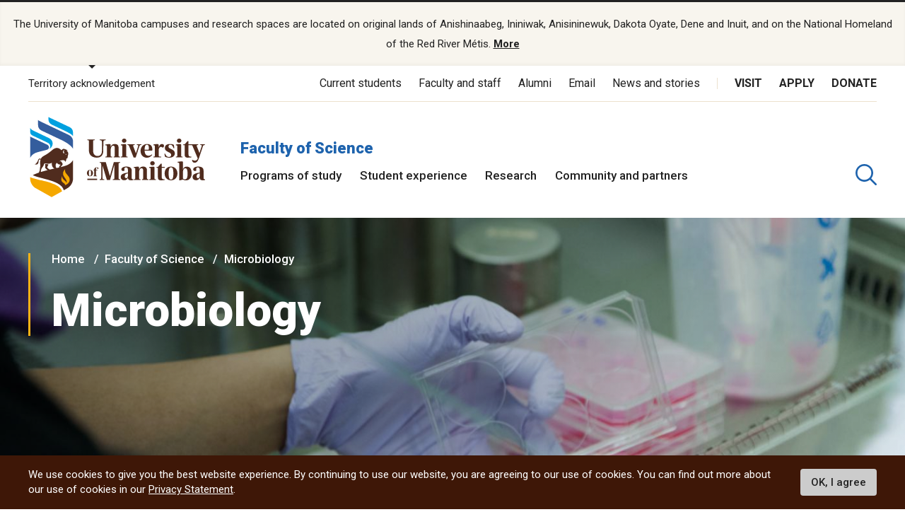

--- FILE ---
content_type: text/html; charset=UTF-8
request_url: https://www.umanitoba.ca/science/microbiology
body_size: 28571
content:
<!DOCTYPE html>
<html lang="en" dir="ltr" prefix="content: http://purl.org/rss/1.0/modules/content/  dc: http://purl.org/dc/terms/  foaf: http://xmlns.com/foaf/0.1/  og: http://ogp.me/ns#  rdfs: http://www.w3.org/2000/01/rdf-schema#  schema: http://schema.org/  sioc: http://rdfs.org/sioc/ns#  sioct: http://rdfs.org/sioc/types#  skos: http://www.w3.org/2004/02/skos/core#  xsd: http://www.w3.org/2001/XMLSchema# ">
<head>
<APM_DO_NOT_TOUCH>

<script type="text/javascript">
(function(){
window.NFz=!!window.NFz;try{(function(){(function lj(){var L=!1;function z(L){for(var z=0;L--;)z+=S(document.documentElement,null);return z}function S(L,z){var I="vi";z=z||new _;return Lj(L,function(L){L.setAttribute("data-"+I,z.l0());return S(L,z)},null)}function _(){this.il=1;this.lJ=0;this.j_=this.il;this._I=null;this.l0=function(){this._I=this.lJ+this.j_;if(!isFinite(this._I))return this.reset(),this.l0();this.lJ=this.j_;this.j_=this._I;this._I=null;return this.j_};this.reset=function(){this.il++;this.lJ=0;this.j_=this.il}}var I=!1;
function jj(L,z){var S=document.createElement(L);z=z||document.body;z.appendChild(S);S&&S.style&&(S.style.display="none")}function Jj(z,S){S=S||z;var _="|";function jj(L){L=L.split(_);var z=[];for(var S=0;S<L.length;++S){var I="",Jj=L[S].split(",");for(var Lj=0;Lj<Jj.length;++Lj)I+=Jj[Lj][Lj];z.push(I)}return z}var Jj=0,Lj="datalist,details,embed,figure,hrimg,strong,article,formaddress|audio,blockquote,area,source,input|canvas,form,link,tbase,option,details,article";Lj.split(_);Lj=jj(Lj);Lj=new RegExp(Lj.join(_),
"g");while(Lj.exec(z))Lj=new RegExp((""+new Date)[8],"g"),L&&(I=!0),++Jj;return S(Jj&&1)}function Lj(L,z,S){(S=S||I)&&jj("div",L);L=L.children;var _=0;for(var Jj in L){S=L[Jj];try{S instanceof HTMLElement&&(z(S),++_)}catch(Lj){}}return _}Jj(lj,z)})();var oj=65;
try{var zj,sj,_j=l(745)?1:0,jJ=l(903)?0:1,LJ=l(743)?1:0,oJ=l(86)?1:0,sJ=l(374)?1:0,_J=l(407)?1:0,iJ=l(740)?1:0;for(var jl=(l(518),0);jl<sj;++jl)_j+=l(600)?2:1,jJ+=l(930)?1:2,LJ+=(l(576),2),oJ+=(l(99),2),sJ+=(l(824),2),_J+=(l(272),2),iJ+=(l(823),3);zj=_j+jJ+LJ+oJ+sJ+_J+iJ;window.I_===zj&&(window.I_=++zj)}catch(Jl){window.I_=zj}var ol=!0;function O(J,L){J+=L;return J.toString(36)}
function Ol(J){var L=82;!J||document[Z(L,200,187,197,187,180,187,190,187,198,203,165,198,179,198,183)]&&document[s(L,200,187,197,187,180,187,190,187,198,203,165,198,179,198,183)]!==O(68616527584,L)||(ol=!1);return ol}function Z(J){var L=arguments.length,z=[];for(var S=1;S<L;++S)z.push(arguments[S]-J);return String.fromCharCode.apply(String,z)}function zl(){}Ol(window[zl[O(1086789,oj)]]===zl);Ol(typeof ie9rgb4!==O(1242178186134,oj));
Ol(RegExp("\x3c")[O(1372140,oj)](function(){return"\x3c"})&!RegExp(O(42824,oj))[O(1372140,oj)](function(){return"'x3'+'d';"}));
var Sl=window[Z(oj,162,181,181,162,164,169,134,183,166,175,181)]||RegExp(Z(oj,174,176,163,170,189,162,175,165,179,176,170,165),s(oj,170))[O(1372140,oj)](window["\x6e\x61vi\x67a\x74\x6f\x72"]["\x75\x73e\x72A\x67\x65\x6et"]),_l=+new Date+(l(583)?6E5:826604),Il,JL,lL,oL=window[Z(oj,180,166,181,149,170,174,166,176,182,181)],OL=Sl?l(545)?3E4:19638:l(332)?6E3:5816;
document[s(oj,162,165,165,134,183,166,175,181,141,170,180,181,166,175,166,179)]&&document[Z(oj,162,165,165,134,183,166,175,181,141,170,180,181,166,175,166,179)](s(oj,183,170,180,170,163,170,173,170,181,186,164,169,162,175,168,166),function(J){var L=77;document[s(L,195,182,192,182,175,182,185,182,193,198,160,193,174,193,178)]&&(document[s(L,195,182,192,182,175,182,185,182,193,198,160,193,174,193,178)]===O(1058781906,L)&&J[Z(L,182,192,161,191,194,192,193,178,177)]?lL=!0:document[Z(L,195,182,192,182,
175,182,185,182,193,198,160,193,174,193,178)]===O(68616527589,L)&&(Il=+new Date,lL=!1,zL()))});function s(J){var L=arguments.length,z=[],S=1;while(S<L)z[S-1]=arguments[S++]-J;return String.fromCharCode.apply(String,z)}function zL(){if(!document[s(5,118,122,106,119,126,88,106,113,106,104,121,116,119)])return!0;var J=+new Date;if(J>_l&&(l(215)?6E5:462507)>J-Il)return Ol(!1);var L=Ol(JL&&!lL&&Il+OL<J);Il=J;JL||(JL=!0,oL(function(){JL=!1},l(803)?1:0));return L}zL();
var sL=[l(768)?17795081:14005799,l(266)?27611931586:2147483647,l(588)?1558153217:1430381020];function SL(J){var L=38;J=typeof J===O(1743045638,L)?J:J[Z(L,154,149,121,154,152,143,148,141)](l(332)?36:53);var z=window[J];if(!z||!z[Z(L,154,149,121,154,152,143,148,141)])return;var S=""+z;window[J]=function(J,L){JL=!1;return z(J,L)};window[J][Z(L,154,149,121,154,152,143,148,141)]=function(){return S}}for(var _L=(l(357),0);_L<sL[O(1294399140,oj)];++_L)SL(sL[_L]);Ol(!1!==window[s(oj,143,135,187)]);
window.lS=window.lS||{};window.lS.Zl="08eed8ac26194000ca1cabe9a47874cf8a09be56815c2e5c5ab9fca80f080fa45877913028b23130bc8d84b39491250faadb6cb5b49a06c969b47c8219f0b374610e944a8c3f9406";function iL(J){var L=+new Date,z;!document[Z(51,164,168,152,165,172,134,152,159,152,150,167,162,165,116,159,159)]||L>_l&&(l(131)?6E5:357140)>L-Il?z=Ol(!1):(z=Ol(JL&&!lL&&Il+OL<L),Il=L,JL||(JL=!0,oL(function(){JL=!1},l(413)?1:0)));return!(arguments[J]^z)}function l(J){return 836>J}(function Jo(L){return L?0:Jo(L)*Jo(L)})(!0);})();}catch(x){}finally{ie9rgb4=void(0);};function ie9rgb4(a,b){return a>>b>>0};

})();

</script>
</APM_DO_NOT_TOUCH>

<script type="text/javascript" src="/TSPD/084a24081cab2000f61ea351ae967618b401930e482ccd68644d7ba61b4786e903b70af33753938d?type=9"></script>

  <meta charset="utf-8" />
<noscript><style>form.antibot * :not(.antibot-message) { display: none !important; }</style>
</noscript><script async src="https://www.googletagmanager.com/gtag/js?id=UA-144607258-1"></script>
<script>window.dataLayer = window.dataLayer || [];function gtag(){dataLayer.push(arguments)};gtag("js", new Date());gtag("set", "developer_id.dMDhkMT", true);gtag("config", "UA-144607258-1", {"groups":"default","page_placeholder":"PLACEHOLDER_page_path"});</script>
<meta name="description" content="Discover the research and program opportunities at the Department of Microbiology as the only stand-alone Microbiology Department in Canada. Learn about the active research of our faculty members, the hard work of our support staff, and the ongoing participation of our many graduate and undergraduate students. Explore our programs with an emphasis on integration and collaboration with other science programs on campus and research institutes within the larger community." />
<link rel="canonical" href="http://www.umanitoba.ca/science/microbiology" />
<meta property="og:site_name" content="Faculty of Science | University of Manitoba" />
<meta property="og:url" content="http://www.umanitoba.ca/science/microbiology" />
<meta property="og:title" content="Faculty of Science | University of Manitoba - Microbiology" />
<meta property="og:description" content="Discover the research and program opportunities at the Department of Microbiology as the only stand-alone Microbiology Department in Canada. Learn about the active research of our faculty members, the hard work of our support staff, and the ongoing participation of our many graduate and undergraduate students. Explore our programs with an emphasis on integration and collaboration with other science programs on campus and research institutes within the larger community." />
<meta property="og:image:url" content="http://www.umanitoba.ca/themes/custom/umanitoba/images/open-graph-meta-1200-630.jpg" />
<meta name="twitter:card" content="summary_large_image" />
<meta name="twitter:description" content="Discover the research and program opportunities at the Department of Microbiology as the only stand-alone Microbiology Department in Canada. Learn about the active research of our faculty members, the hard work of our support staff, and the ongoing participation of our many graduate and undergraduate students. Explore our programs with an emphasis on integration and collaboration with other science programs on campus and research institutes within the larger community." />
<meta name="twitter:site" content="@umanitoba" />
<meta name="twitter:title" content="Faculty of Science | University of Manitoba - Microbiology" />
<meta name="twitter:url" content="http://www.umanitoba.ca/science/microbiology" />
<meta name="twitter:image" content="http://www.umanitoba.ca/themes/custom/umanitoba/images/open-graph-meta-1200-630.jpg" />
<meta name="Generator" content="Drupal 10 (https://www.drupal.org)" />
<meta name="MobileOptimized" content="width" />
<meta name="HandheldFriendly" content="true" />
<meta name="viewport" content="width=device-width, initial-scale=1.0" />
<style>div#sliding-popup, div#sliding-popup .eu-cookie-withdraw-banner, .eu-cookie-withdraw-tab {background: #0779bf} div#sliding-popup.eu-cookie-withdraw-wrapper { background: transparent; } #sliding-popup h1, #sliding-popup h2, #sliding-popup h3, #sliding-popup p, #sliding-popup label, #sliding-popup div, .eu-cookie-compliance-more-button, .eu-cookie-compliance-secondary-button, .eu-cookie-withdraw-tab { color: #ffffff;} .eu-cookie-withdraw-tab { border-color: #ffffff;}</style>
<link rel="icon" href="/science/themes/custom/umanitoba/favicon.ico" type="image/vnd.microsoft.icon" />

  <title>Microbiology | Faculty of Science | University of Manitoba</title>
  <link rel="stylesheet" media="all" href="/science/sites/science/files/css/css_qccFZ1z62Rdla6iaiLqTBai5Fy2D6zb6hgcVIn3u8CY.css?delta=0&amp;language=en&amp;theme=umanitoba_department&amp;include=eJxtjTEOwyAQBD9EzJOsBS4GhQPEcoV_b0suIkWpdmaajRXk6QMoLj6sQuIQOrE99v4pco-OWtCi-H9xT_KG1eUGJo6JkenTtIG6fctmbViohVmS48kl-tyaopXVA37V9EXBjPkCFn5Aug" />
<link rel="stylesheet" media="all" href="/science/sites/science/files/css/css_cXsNBhE5dLhUnqEsL7ZFq8G-NFSVKki7G1dM9JLI2YE.css?delta=1&amp;language=en&amp;theme=umanitoba_department&amp;include=eJxtjTEOwyAQBD9EzJOsBS4GhQPEcoV_b0suIkWpdmaajRXk6QMoLj6sQuIQOrE99v4pco-OWtCi-H9xT_KG1eUGJo6JkenTtIG6fctmbViohVmS48kl-tyaopXVA37V9EXBjPkCFn5Aug" />

  <script src="/science/sites/science/files/js/js_525AEoWIToPDLthnA9YJBIeC11BB1-4AJU-QFM5zpw4.js?scope=header&amp;delta=0&amp;language=en&amp;theme=umanitoba_department&amp;include=eJxtyFsKgCAURdEJGQ4pjnrIS-oNH4Gzr0-JvjZ7BXQkTFbrGHGL1mY4dq96Ct_kKwmKp_1Dc6geiTsK0uzim_2CGRlFujpYh8ZlIxFYFxh5a0T18QHcRjnc"></script>

  <link rel="apple-touch-icon" sizes="180x180" href="/themes/custom/umanitoba/apple-touch-icon.png">
  <link rel="icon" type="image/png" sizes="32x32" href="/themes/custom/umanitoba/favicon-32x32.png">
  <link rel="icon" type="image/png" sizes="16x16" href="/themes/custom/umanitoba/favicon-16x16.png">
  <link rel="manifest" href="/themes/custom/umanitoba/site.webmanifest">
  <link rel="mask-icon" href="/themes/custom/umanitoba/safari-pinned-tab.svg" color="#5bbad5">
  <meta name="msapplication-TileColor" content="#da532c">
  <meta name="theme-color" content="#ffffff">

<!-- Umanitoba theme header code -->
  
<!-- End Umanitoba theme header code -->

  <!-- Google Tag Manager 2023 -->
    <script>(function(w,d,s,l,i){w[l]=w[l]||[];w[l].push(
    {'gtm.start': new Date().getTime(),event:'gtm.js'}
    );var f=d.getElementsByTagName(s)[0],
    j=d.createElement(s),dl=l!='dataLayer'?'&l='+l:'';j.async=true;j.src=
    'https://www.googletagmanager.com/gtm.js?id='+i+dl;f.parentNode.insertBefore(j,f);
    })(window,document,'script','dataLayer','GTM-PLP5P46');</script>
  <!-- End Google Tag Manager -->
</head>

<body class="path-node page-node-type-landing-page">

<!-- Google Tag Manager (noscript) 2023 -->
    <noscript><iframe src="https://www.googletagmanager.com/ns.html?id=GTM-PLP5P46"
    height="0" width="0" style="display:none;visibility:hidden" title="Google Tag Manager"></iframe></noscript>
<!-- End Google Tag Manager (noscript) -->

  <div class="skip-links">
    <a href="#main-content" class="skip-links__link u-link-decoration">
      Skip to main content
    </a>
  </div>

  <div class="dialog-off-canvas-main-canvas l-canvas" data-off-canvas-main-canvas>
    
<header role="banner" class="site-header site-header--faculty">
              <div class="territory-acknowledgement js-territory-acknowledgement">
    <div class="territory-acknowledgement__inner">
      <p class="territory-acknowledgement__message">
        The University of Manitoba campuses and research spaces are located on original lands of Anishinaabeg, Ininiwak, Anisininewuk, Dakota Oyate, Dene and Inuit, and on the National Homeland of the Red River Métis. <a href="/indigenous/traditional-territories-acknowledgements" tabindex="-1"><strong>More</strong></a>
      </p>
    </div>
  </div>

  <div class="l-container">

    <section class="site-header__top">

      <button class="territory-button js-toggle-territory-acknowledgement">Territory acknowledgement</button>

      <div class="site-header__top-navs">
                <nav role="navigation" aria-labelledby="block-functional-menu" id="block-functional" data-block-plugin-id="system_menu_block:functional-menu" class="block block-menu navigation menu--functional">

          <h2 class="visually-hidden" id="block-functional-menu">Functional Menu</h2>
          <ul class="menu">
            <li class="menu-item">
              <a href="/current-students" class="">Current students</a>
            </li>
            <li class="menu-item">
              <a href="/faculty-and-staff" class="">Faculty and staff</a>
            </li>
            <li class="menu-item">
              <a href="/community/alumni" class="">Alumni</a>
            </li>
            <li class="menu-item">
              <a href="/email">Email</a>
            </li>
            <li class="menu-item">
              <a href="https://umtoday.ca/">News and stories</a>
            </li>
          </ul>
        </nav>

                <nav role="navigation" aria-labelledby="block-global-cta-menu" id="block-global-cta" data-block-plugin-id="system_menu_block:global-cta-menu" class="block block-menu navigation menu--global-cta">

          <h2 class="visually-hidden" id="block-global-cta-menu">Call To Action Menu</h2>
          <ul class="menu">
            <li class="menu-item">
              <a href="/visit" class="">Visit</a>
            </li>
            <li class="menu-item">
              <a href="/admissions/apply-um" class="">Apply</a>
            </li>
            <li class="menu-item">
              <a href="/community/giving" class="">Donate</a>
            </li>
          </ul>
        </nav>
      </div>

    </section>

    <section class="site-header__bottom">

                      <a href="/" class="site-header__faculty-logo">
          <img src="/themes/custom/umanitoba/images/logo.svg" alt="Home">
        </a>
        <div>
          <h2 class="site-header__faculty-title">
            <a href="/science" class="site-header__faculty-link">Faculty of Science</a>
          </h2>
          <nav role="navigation" aria-labelledby="block-main-menu" id="block-main"
            data-block-plugin-id="system_menu_block:main-menu"
            class="block block-menu navigation menu--main js-more-menu">
            <h2 class="visually-hidden" id="block-main-menu">Main Menu</h2>
            <ul class="menu">
                            <li class="menu-item">
                <a href="/science/programs-of-study"
                  class="">Programs of study</a>
              </li>
                            <li class="menu-item">
                <a href="/science/student-experience"
                  class="">Student experience</a>
              </li>
                            <li class="menu-item">
                <a href="/science/research"
                  class="">Research</a>
              </li>
                            <li class="menu-item">
                <a href="/science/community-and-partners"
                  class="">Community and partners</a>
              </li>
                          </ul>
          </nav>
        </div>
      
                      <button aria-label="search pull-down" class="site-header__faculty-search js-toggle-search">
          <svg class="icon-search site-header__search-icon">
  <use xmlns:xlink="http://www.w3.org/1999/xlink" xlink:href="/themes/custom/umanitoba/images/svg-sprite.svg#icon-search"></use>
</svg>
          <svg class="icon-close-thin site-header__search-close">
  <use xmlns:xlink="http://www.w3.org/1999/xlink" xlink:href="/themes/custom/umanitoba/images/svg-sprite.svg#icon-close-thin"></use>
</svg>
        </button>
      
      <button id="header-button-menu" aria-label="menu" class="site-header__hamburger js-hamburger">
        <svg class="icon-hamburger site-header__hamburger-icon">
  <use xmlns:xlink="http://www.w3.org/1999/xlink" xlink:href="/themes/custom/umanitoba/images/svg-sprite.svg#icon-hamburger"></use>
</svg>
        <svg class="icon-close-thin site-header__hamburger-close">
  <use xmlns:xlink="http://www.w3.org/1999/xlink" xlink:href="/themes/custom/umanitoba/images/svg-sprite.svg#icon-close-thin"></use>
</svg>
      </button>

    </section>
  </div>

  <div class="search-form__header-wrapper js-search-wrapper">
    <div class="l-container">
      
<!-- IST added code starts from here -->
<!-- Overwrite Fishtank provided CSS styles for Asper Site -->



<!-- IST added code ends from here -->

<!-- Coveo Scripts -->
<script type="module" src="https://static.cloud.coveo.com/atomic/v2.58.1/atomic.esm.js"></script>

<script type="module">
  import {
  buildSort,
  buildResultList,
  buildSearchStatus,
  buildExecuteTrigger,
  buildQuerySummary,
  buildBreadcrumbManager,
  loadFacetSetActions,
  loadSearchActions,
  loadSearchAnalyticsActions,
} from "https://static.cloud.coveo.com/atomic/v2/headless/headless.esm.js";

// Sets up object with parent selectors and children contained in the shadow DOM. Used to check all elements exist before hiding the sort values not needed.
let selectors = [
  {
    parentSelector: "#main-tab",
    shadowSelector: "a",
  },
  {
    parentSelector: "#sort-dropdown",
    shadowSelector: "select",
  },
];
// Checks all sort selectors are present in the DOM
const checkSelector = (selectorSet) => {
  if (!document.querySelector(selectorSet.parentSelector)) {
    return false;
  }

  if (!selectorSet.shadowSelector) {
    return true;
  }

  if (
    !document
      .querySelector(selectorSet.parentSelector)
      .shadowRoot) {
    return false;
  }

  if (
    !document
      .querySelector(selectorSet.parentSelector)
      .shadowRoot.querySelector(selectorSet.shadowSelector)
  ) {
    return false;
  }

  return true;
};

// function to wait until all specified selectors are present
function waitForElementToExist() {
  return new Promise((resolve) => {
    let allPresent = selectors.every(checkSelector);

    if (allPresent) {
      return resolve();
    }

    const observer = new MutationObserver(() => {
      if (selectors.every(checkSelector)) {
        // focus the search box if the page has no search results
        if (window.location.href.indexOf("#q=") == -1){
          document.querySelector('atomic-search-box').shadowRoot.querySelector('[part="input"]').focus();
        }
        
        resolve();
        observer.disconnect();
      }
    });

    const atomicSearchBody = document.querySelector(
      "atomic-search-interface"
    );
    observer.observe(atomicSearchBody, {
      subtree: true,
      childList: true,
    });
  });
}

// Main Coveo function executed asyncronously
(async () => {
  // Get the initial URL, if the URL is not pointing to the default tab,
  // this URL will be used to redirecting to the none default tabs.
  // URL without tab query argument will be default to the default tab, so
  // instead of testing if the initial URL is pointing to the default tab,
  // test if the initial URL is pointing to the none default tab. 

  const initialURL = window.location.href;
  const isProgramTab = initialURL.includes("tab=Programs%20of%20study");
  const isNewsTab = initialURL.includes("tab=News%20and%20stories");

  await customElements.whenDefined("atomic-search-interface");
  const searchInterface = document.querySelector("#search");

  // Function to boost results based on last visited page. Will boost faculty results if referring page included that faculty title in its URL path
  const referencePathToBoost = boostReference();

  // Initialize Coveo search with all required configs
  await searchInterface.initialize({
    accessToken: "xx5d4e8cba-1223-4e0c-94d9-4da284f2854d",
    organizationId: "universityofmanitobatheproductionh9e649i0",
    organizationEndpoints: await searchInterface.getOrganizationEndpoints(
      "universityofmanitobatheproductionh9e649i0"
    ),

    preprocessRequest: (request, clientOrigin) => {
      if (clientOrigin !== "searchApiFetch") {
        return request;
      }

      let body = JSON.parse(request.body);
      // Result boosting based on page search was made on.
      // checks if these is a path to boost and adds it to the advanced query
      if (referencePathToBoost) {
        let aqExpression = `$qre(expression: '@uri="${referencePathToBoost}"', modifier: '100')`;
        body.aq = body.aq ? body.aq + aqExpression : aqExpression;
      }

      request.body = JSON.stringify(body);

      return request;
    },
  });

  // Waits for tabs to exisit before showing/hiding facets based on tab selected

  waitForElementToExist().then(() => {
    let activeTab = getActiveTabOnLoad();

    // During the initialization of Coveo Search, the tab will default to 'All UManitoba' (default) tab,
    // If the initial URL is not pointing to the default tab, redirect to the correct tab after Coveo is initilized.
    if(isProgramTab || isNewsTab){
      if (isProgramTab) {
        activeTab = "programs-tab";
      }else{
        activeTab = "news-tab";
      }
      window.location.assign(initialURL);
    }
    
    sortDisplay(activeTab);

  });

  const engine = searchInterface.engine;
  const querySummaryController = buildQuerySummary(engine);

  // Function to hide search results until a query is submitted
  const toggleResultDisplay = (show) => {
    const searchResults = document.getElementById("facetResultContainer");
    const iaMenu = document.getElementById("defaultIaMenu");
    const pagerButtons = document.querySelector(
      'atomic-layout-section[section="pagination"]'
    );

    if (show) {
      if (searchResults !== null) {
        searchResults.classList.remove("hidden");
      }
      if (iaMenu !== null) {
        iaMenu.classList.add("hidden");
      }
      if (pagerButtons !== null) {
        pagerButtons.classList.remove("hidden");
      }
    } else {
      if (searchResults !== null) {
        searchResults.classList.add("hidden");
      }
      if (iaMenu !== null) {
        iaMenu.classList.remove("hidden");
      }
      if (pagerButtons !== null) {
        pagerButtons.classList.add("hidden");
      }
    }
  };

  // Checks if a query was made. Shows results when a query is submitted, hides results and shows the sitemap if query is empty.
  querySummaryController.subscribe(() => {
    let state = querySummaryController.state;
    toggleResultDisplay(state.hasQuery);
  });

  const breadcrumbManager = buildBreadcrumbManager(engine);
  const manager = breadcrumbManager;

  const changeTabFunction = (event) => {
  manager.deselectAll();
  };
  document.querySelectorAll("custom-tab").forEach(tab => {
    tab.addEventListener("click", changeTabFunction);
  });

  // Simply changes the name of the sources to desired strings
  searchInterface.i18n.addResourceBundle("en", "caption-source", {
    ["umanitoba-www"]: "umanitoba.ca",
    ["umtoday"]: "UM Today",
  });

  searchInterface.executeFirstSearch();
})();
  // Set automic standalone search box's redirect-url property
let redirectUrl = window.location.origin + "/search";
let atomicSearchBox = document.getElementById('atomic-search-box');

if (atomicSearchBox != null){
    atomicSearchBox.setAttribute("redirection-url", redirectUrl)
}</script> 

<h2 class="search-header">What are you looking for?</h2>

<!-- Atomic-search-interface holds all atomic content and components -->
<atomic-search-interface
id="search"
fields-to-include='[
    "um__publish_date",
    "um__faculty",
    "um__news_facet",
    "um__image",
    "clickableuri",
    "um__pos_faculty_college_school",
    "um__pos_degree_type"
    ]'
>
    <atomic-search-layout>
        <!-- Main search box -->
        <atomic-layout-section section="search" id="standalone-search-box">
            <atomic-search-box textarea="false" id="atomic-search-box">
                <!-- Atomic components under the shadow root can be overridden by defining them here -->
                <atomic-search-box-query-suggestions max-with-query="8" max-without-query="0"/>
            </atomic-search-box>
        </atomic-layout-section>
        <div class="search-menu__container" id="defaultIaMenu">
    <ul class="search-menu menu menu-level-0 ">
    <li class="menu-item menu-item--expanded">
        <h3><a href="/admissions">Admissions</a></h3>
        
        <div
        class="menu_link_content menu-link-contentmain view-mode-default menu-dropdown menu-dropdown-0 menu-type-default"
        >
            <ul class="link-list">
                <li>
                    <a href="/explore">Explore undergraduate studies</a>
                <div
                    class="menu_link_content menu-link-contentmain view-mode-default menu-dropdown menu-dropdown-1 menu-type-default"
                ></div>
                </li>

            <li class="menu-item menu-item--collapsed">
                <a href="/explore/undergraduate-admissions">
                    Undergraduate admissions
                </a
                >
                <div
                    class="menu_link_content menu-link-contentmain view-mode-default menu-dropdown menu-dropdown-1 menu-type-default"
                ></div>
            </li>

            <li class="menu-item menu-item--collapsed">
                <a href="/graduate-student-admissions">
                    Graduate admissions
                </a
                >
                <div
                    class="menu_link_content menu-link-contentmain view-mode-default menu-dropdown menu-dropdown-1 menu-type-default"
                ></div>
            </li>

                <li>
                    <a href="/extended-education">Extended Education</a>
                    <div
                        class="menu_link_content menu-link-contentmain view-mode-default menu-dropdown menu-dropdown-1 menu-type-default"
                    ></div>
                </li>

                <li>
                    <a href="/admissions/indigenous-student-admissions">Indigenous student admissions</a>
                    <div
                        class="menu_link_content menu-link-contentmain view-mode-default menu-dropdown menu-dropdown-1 menu-type-default"
                    ></div>
                </li>

                <li>
                    <a href="/admissions/international-student-admissions">International student admissions</a>
                    <div
                        class="menu_link_content menu-link-contentmain view-mode-default menu-dropdown menu-dropdown-1 menu-type-default"
                    ></div>
                </li>

                <li>
                    <a href="/financial-aid-and-awards">Financial Aid and Awards</a>
                    <div
                        class="menu_link_content menu-link-contentmain view-mode-default menu-dropdown menu-dropdown-1 menu-type-default"
                    ></div>
                </li>

                <li>
                    <a href="/admissions/apply-um">Apply to UM</a>
                    <div
                        class="menu_link_content menu-link-contentmain view-mode-default menu-dropdown menu-dropdown-1 menu-type-default"
                    ></div>
                </li>
            </ul>
        </div>
    </li>

    <li class="menu-item menu-item--expanded">
        <h3>
            <a href="/academics">Academics</a>
        </h3>
         
        <div
        class="menu_link_content menu-link-contentmain view-mode-default menu-dropdown menu-dropdown-0 menu-type-default"
        >
            <ul class="link-list">
                <li class="menu-item menu-item--collapsed">
                    <a href="/academics/experiential-learning">Experiential Learning</a>
                    <div
                        class="menu_link_content menu-link-contentmain view-mode-default menu-dropdown menu-dropdown-1 menu-type-default"
                    ></div>
                </li>

                <li>
                    <a href="/academics#our-faculties-colleges-and-schools">
                        Faculties, colleges and schools
                    </a>
                    <div
                        class="menu_link_content menu-link-contentmain view-mode-default menu-dropdown menu-dropdown-1 menu-type-default"
                    ></div>
                </li>

                <li>
                    <a href="/registrar/academic-calendar">Academic Calendar</a>
                    <div
                        class="menu_link_content menu-link-contentmain view-mode-default menu-dropdown menu-dropdown-1 menu-type-default"
                    ></div>
                </li>

                <li>
                    <a href="/registrar">Registrar's Office</a>
                    <div
                        class="menu_link_content menu-link-contentmain view-mode-default menu-dropdown menu-dropdown-1 menu-type-default"
                    ></div>
                </li>

                <li>
                    <a href="/libraries/">Libraries</a>
                    <div
                        class="menu_link_content menu-link-contentmain view-mode-default menu-dropdown menu-dropdown-1 menu-type-default"
                    ></div>
                </li>

                <li>
                    <a href="/explore/programs-of-study/undergraduate">
                        Undergraduate programs
                    </a>
                    <div
                        class="menu_link_content menu-link-contentmain view-mode-default menu-dropdown menu-dropdown-1 menu-type-default"
                    ></div>
                </li>

                <li>
                    <a href="/explore/programs-of-study/graduate/">Graduate programs</a>
                    <div
                        class="menu_link_content menu-link-contentmain view-mode-default menu-dropdown menu-dropdown-1 menu-type-default"
                    ></div>
                </li>

                <li>
                    <a href="/extended-education/programs-and-courses/" class="external-link">
                        Extended Education programs
                    </a>
                    <div
                        class="menu_link_content menu-link-contentmain view-mode-default menu-dropdown menu-dropdown-1 menu-type-default"
                    ></div>
                </li>
            </ul>
        </div>
    </li>

    <li>
        <h3>
            <a href="/research">Research</a>
        </h3>
        <div
        class="menu_link_content menu-link-contentmain view-mode-default menu-dropdown menu-dropdown-0 menu-type-default"
        >
            <ul class="link-list">
                <li>
                    <a href="/research/opportunities-support">
                        Opportunities and support
                    </a>
                    <div
                        class="menu_link_content menu-link-contentmain view-mode-default menu-dropdown menu-dropdown-1 menu-type-default"
                    ></div>
                </li>

                <li>
                    <a href="/research/research-chairs">
                        Research Chairs
                    </a>
                    <div
                        class="menu_link_content menu-link-contentmain view-mode-default menu-dropdown menu-dropdown-1 menu-type-default"
                    ></div>
                </li>

                <li>
                    <a href="/research/centres-institutes">
                        Centres and institutes
                    </a>
                    <div
                        class="menu_link_content menu-link-contentmain view-mode-default menu-dropdown menu-dropdown-1 menu-type-default"
                    ></div>
                </li>

                <li class="menu-item menu-item--collapsed">
                    <a href="/partnerships-and-innovation">
                        Partnerships and Innovation
                    </a>
                    <div
                        class="menu_link_content menu-link-contentmain view-mode-default menu-dropdown menu-dropdown-1 menu-type-default"
                    ></div>
                </li>

                <li>
                    <a href="/research/awards-recognition">
                        Awards and recognition
                    </a>
                    <div
                        class="menu_link_content menu-link-contentmain view-mode-default menu-dropdown menu-dropdown-1 menu-type-default"
                    ></div>
                </li>

                <li>
                    <a href="/international">
                        International Centre
                    </a>
                    <div
                        class="menu_link_content menu-link-contentmain view-mode-default menu-dropdown menu-dropdown-1 menu-type-default"
                    ></div>
                </li>

                <li>
                    <a href="/research/researchlife">
                        ResearchLIFE
                    </a>
                    <div
                        class="menu_link_content menu-link-contentmain view-mode-default menu-dropdown menu-dropdown-1 menu-type-default"
                    ></div>
                </li>
            </ul>
        </div>
    </li>

    <li>
        <h3>
            <a href="/student-supports">Student supports</a>
        </h3>
        <div
        class="menu_link_content menu-link-contentmain view-mode-default menu-dropdown menu-dropdown-0 menu-type-default"
        >
            <ul class="link-list">
                <li>
                    <a href="/student-supports/academic-supports">
                        Academic supports
                    </a>
                    <div
                        class="menu_link_content menu-link-contentmain view-mode-default menu-dropdown menu-dropdown-1 menu-type-default"
                    ></div>
                </li>

                <li>
                    <a href="/career-services/">
                        Career Services
                    </a>
                    <div
                        class="menu_link_content menu-link-contentmain view-mode-default menu-dropdown menu-dropdown-1 menu-type-default"
                    ></div>
                </li>

                <li class="menu-item menu-item--collapsed">
                    <a href="/student-supports/get-involved">
                        Get involved
                    </a>
                    <div
                        class="menu_link_content menu-link-contentmain view-mode-default menu-dropdown menu-dropdown-1 menu-type-default"
                    ></div>
                </li>

                <li class="menu-item menu-item--collapsed">
                    <a href="/student-supports/student-health-and-wellness">
                        Student health and wellness
                    </a>
                    <div
                        class="menu_link_content menu-link-contentmain view-mode-default menu-dropdown menu-dropdown-1 menu-type-default"
                    ></div>
                </li>

                <li class="menu-item menu-item--collapsed">
                    <a href="/student-supports/military-support-office">
                        Military Support Office
                    </a>
                    <div
                        class="menu_link_content menu-link-contentmain view-mode-default menu-dropdown menu-dropdown-1 menu-type-default"
                    ></div>
                </li>

                <li class="menu-item menu-item--collapsed">
                    <a href="/student-supports/respectful-conduct">
                        Respectful conduct
                    </a>
                    <div
                        class="menu_link_content menu-link-contentmain view-mode-default menu-dropdown menu-dropdown-1 menu-type-default"
                    ></div>
                </li>

                <li>
                    <a href="/student-supports/student-services-bannatyne-campus">
                        Student services at Bannatyne campus
                    </a>
                    <div
                        class="menu_link_content menu-link-contentmain view-mode-default menu-dropdown menu-dropdown-1 menu-type-default"
                    ></div>
                </li>

                <li class="menu-item menu-item--collapsed">
                    <a href="/student-supports/accessibility">
                        Accessibility for students
                    </a>
                    <div
                        class="menu_link_content menu-link-contentmain view-mode-default menu-dropdown menu-dropdown-1 menu-type-default"
                    ></div>
                </li>
            </ul>
        </div>
    </li>

    <li class="menu-item menu-item--expanded">
        <h3>
            <a href="/community">Community</a>
        </h3>
        <div
        class="menu_link_content menu-link-contentmain view-mode-default menu-dropdown menu-dropdown-0 menu-type-default"
        >
            <ul class="link-list">
                <li>
                    <a href="/indigenous/">Indigenous community</a>
            <div
                class="menu_link_content menu-link-contentmain view-mode-default menu-dropdown menu-dropdown-1 menu-type-default"
            ></div>
                </li>

                <li class="menu-item menu-item--collapsed">
                    <a href="/community/alumni">Alumni</a>
            <div
                class="menu_link_content menu-link-contentmain view-mode-default menu-dropdown menu-dropdown-1 menu-type-default"
            ></div>
                </li>

                <li>
                    <a href="/community/arts-culture">Arts and Culture</a>
                    <div
                        class="menu_link_content menu-link-contentmain view-mode-default menu-dropdown menu-dropdown-1 menu-type-default"
                    ></div>
                </li>

                <li class="menu-item menu-item--collapsed">
                    <a href="/community/sport-recreation">
                        Sport and Recreation
                    </a>
                    <div
                        class="menu_link_content menu-link-contentmain view-mode-default menu-dropdown menu-dropdown-1 menu-type-default"
                    ></div>
                </li>

                <li class="menu-item menu-item--collapsed">
                    <a href="/giving/">Giving</a>
                    <div
                        class="menu_link_content menu-link-contentmain view-mode-default menu-dropdown menu-dropdown-1 menu-type-default"
                    ></div>
                </li>
            </ul>
        </div>
    </li>

    <li class="menu-item menu-item--expanded">
        <h3>
            <a href="/about-um">About UM</a>
        </h3>
        <div
        class="menu_link_content menu-link-contentmain view-mode-default menu-dropdown menu-dropdown-0 menu-type-default"
        >
            <ul class="link-list">
                <li>
                    <a href="/governance/">Governance</a>
                    <div
                        class="menu_link_content menu-link-contentmain view-mode-default menu-dropdown menu-dropdown-1 menu-type-default"
                    ></div>
                </li>

                <li>
                <a href="/strategic-plan/">Strategic Plan</a>
                <div
                    class="menu_link_content menu-link-contentmain view-mode-default menu-dropdown menu-dropdown-1 menu-type-default"
                ></div>
                </li>

                <li class="menu-item menu-item--collapsed">
                    <a href="/about-um/our-campuses">Our campuses</a>
                    <div
                        class="menu_link_content menu-link-contentmain view-mode-default menu-dropdown menu-dropdown-1 menu-type-default"
                    ></div>
                </li>

                <li>
                    <a href="/about-um/brand">The UM brand</a>
                    <div
                        class="menu_link_content menu-link-contentmain view-mode-default menu-dropdown menu-dropdown-1 menu-type-default"
                    ></div>
                </li>

                <li>
                    <a href="/about-um/facts-figures">Facts and figures</a>
                    <div
                        class="menu_link_content menu-link-contentmain view-mode-default menu-dropdown menu-dropdown-1 menu-type-default"
                    ></div>
                </li>
            </ul>
        </div>
    </li>
    </ul>
</div>    </atomic-search-layout>
</atomic-search-interface>
    </div>
  </div>

</header>

<div class="mobile-drawer">
  <div class="l-container">

    <h2 class="mobile-drawer__faculty-title">
              <a href="" class="mobile-drawer__faculty-link">Faculty of Science</a>
          </h2>

                <nav role="navigation" aria-labelledby="block-main-menu" id="block-main--mobile" data-block-plugin-id="system_menu_block:main-menu" class="block block-menu navigation menu--main">
        <h2 class="visually-hidden" id="block-main-menu--mobile">Main Menu</h2>
        <ul class="menu">
                                              <li class="menu-item">
                <a href="/science/programs-of-study" class="">Programs of study</a>
              </li>
                          <li class="menu-item">
                <a href="/science/student-experience" class="">Student experience</a>
              </li>
                          <li class="menu-item">
                <a href="/science/research" class="">Research</a>
              </li>
                          <li class="menu-item">
                <a href="/science/community-and-partners" class="">Community and partners</a>
              </li>
                              </ul>
      </nav>
      </div>
  
  <div class="l-container__content">

    <p class="mobile-territory-acknowledgement">
      The University of Manitoba campuses and research spaces are located on original lands of Anishinaabeg, Ininiwak, Anisininewuk, Dakota Oyate, Dene and Inuit, and on the National Homeland of the Red River Métis. <a href="/indigenous/traditional-territories-acknowledgements"><strong>More</strong></a>
    </p>

    <div class="collapsible-section">

      <h2 class="collapsible-section__title js-collapsible-section">University of Manitoba</h2>
      
      <div class="collapsible-section__content">
        
        <nav role="navigation" aria-labelledby="block-functional-menu" id="block-functional--mobile" data-block-plugin-id="system_menu_block:functional-menu" class="block block-menu navigation menu--functional">
          
          <h2 class="visually-hidden" id="block-functional-menu--mobile">Functional Menu</h2>
          <ul class="menu">
            <li class="menu-item">
              <a href="/current-students" class="">Current students</a>
            </li>
            <li class="menu-item">
              <a href="/faculty-and-staff" class="">Faculty and staff</a>
            </li>
            <li class="menu-item">
              <a href="/community/alumni" class="">Alumni</a>
            </li>
            <li class="menu-item">
              <a href="/email">Email</a>
            </li>
            <li class="menu-item">
              <a href="https://umtoday.ca/">News and stories</a>
            </li>
          </ul>
        </nav>

        <nav role="navigation" aria-labelledby="block-global-cta-menu" id="block-global-cta--mobile" data-block-plugin-id="system_menu_block:global-cta-menu" class="block block-menu navigation menu--global-cta">

          <h2 class="visually-hidden" id="block-global-cta-menu--mobile">Call To Action Menu</h2>
          <ul class="menu">
            <li class="menu-item">
              <a href="/visit" class="button button--small ">Visit</a>
            </li>
            <li class="menu-item">
              <a href="/admissions/apply-um" class="button button--small ">Apply</a>
            </li>
            <li class="menu-item">
              <a href="/community/giving" class="button button--small ">Donate</a>
            </li>
          </ul>
        </nav>
        
      </div>
    </div>

    <address class="mobile-drawer__address">
      <p class="mobile-drawer__address-text">
        <strong>University of Manitoba</strong><br/>
        Winnipeg, Manitoba Canada, R3T 2N2
      </p>
      <a class="button button--small" href="/about-um/our-campuses/getting-here">Maps and directions</a>
    </address>

    <nav class="telephone">
      <a class="u-link-decoration" href="tel:+1800-432-1960">1-800-432-1960 (North America)</a><br>
      <a class="u-link-decoration" href="tel:+1204-474-9341">Emergency: 204-474-9341</a><br>
      <a class="u-link-decoration" href="/security"><strong>Emergency Information</strong></a>
    </nav>

    <nav class="menu--footer">
      <ul class="menu">
        <li class="menu-item">
          <a href="/careers">Careers</a>
        </li>
        <li class="menu-item">
          <a href="/media-relations">Media</a>
        </li>
        <li class="menu-item">
          <a href="/search#tab=People">People search</a>
        </li>
        <li class="menu-item">
          <a href="https://research.ad.umanitoba.ca/mrt/pubapp/exp_search.php">Research experts</a>
        </li>
        <li class="menu-item">
          <a href="/access-and-privacy/privacy-statement">Privacy policy</a>
        </li>
        <li class="menu-item">
          <a href="/accessibility">Accessibility</a>
        </li>
        <li class="menu-item">
          <a href="/copyright/website-terms-use">Terms of use</a>
        </li>
        <li class="menu-item">
          <a href="/website-feedback">Website feedback</a>
        </li>
      </ul>
    </nav>

    <nav class="menu--social">
      <ul class="social-links" aria-label="University of Manitoba Social Media Accounts">
            <li class="social-links__item">
            <a href="https://x.com/umanitoba" aria-label="Follow us on X (Twitter) " class="social-links__link">
                <svg class="icon-x social-links__icon">
  <use xmlns:xlink="http://www.w3.org/1999/xlink" xlink:href="/themes/custom/umanitoba/images/svg-sprite.svg#icon-x"></use>
</svg>
            </a>
        </li>
      
            <li class="social-links__item">
        <a href="https://www.facebook.com/umanitoba" aria-label="Follow us on Facebook" class="social-links__link">
            <svg class="icon-facebook social-links__icon">
  <use xmlns:xlink="http://www.w3.org/1999/xlink" xlink:href="/themes/custom/umanitoba/images/svg-sprite.svg#icon-facebook"></use>
</svg>
        </a>
        </li>
    
            <li class="social-links__item">
            <a href="https://www.instagram.com/umanitoba/" aria-label="Follow us on Instagram" class="social-links__link">
                <svg class="icon-instagram social-links__icon">
  <use xmlns:xlink="http://www.w3.org/1999/xlink" xlink:href="/themes/custom/umanitoba/images/svg-sprite.svg#icon-instagram"></use>
</svg>
            </a>
        </li>
    
            <li class="social-links__item">
            <a href="https://www.tiktok.com/@umstudent" aria-label="Follow us on TikTok" class="social-links__link">
                <svg class="icon-tiktok social-links__icon">
  <use xmlns:xlink="http://www.w3.org/1999/xlink" xlink:href="/themes/custom/umanitoba/images/svg-sprite.svg#icon-tiktok"></use>
</svg>
            </a>
        </li>
    
            <li class="social-links__item">
            <a href="https://www.youtube.com/user/YouManitoba" aria-label="Follow us on YouTube" class="social-links__link">
                <svg class="icon-youtube social-links__icon">
  <use xmlns:xlink="http://www.w3.org/1999/xlink" xlink:href="/themes/custom/umanitoba/images/svg-sprite.svg#icon-youtube"></use>
</svg>
            </a>
        </li>
    
            <li class="social-links__item">
            <a href="https://www.linkedin.com/school/umanitoba/" aria-label="Follow us on LinkedIn" class="social-links__link">
                <svg class="icon-linkedin social-links__icon">
  <use xmlns:xlink="http://www.w3.org/1999/xlink" xlink:href="/themes/custom/umanitoba/images/svg-sprite.svg#icon-linkedin"></use>
</svg>
            </a>
        </li>
    
    
                        <li class="social-links__item">
                <a href="/social-media-directory">All social</a>
            </li>
            </ul>
    </nav>
  </div>
</div>


<div class="l-content-wrapper l-container">
  <div class="js-site-alert-container"></div>

  <div class="l-page-highlighted">
      <div class="region region-highlighted">
    <div data-drupal-messages-fallback class="hidden"></div>

  </div>

  </div>

  <div class="l-top">
    
  </div>

  <main role="main" class="l-main">
    <a id="main-content" tabindex="-1"></a>    <div class="button-bar button-bar--floating" id="buttonBar">
            <button aria-label="back to top" class="button button--small-rounded-circle button--brown-light button--fade-out"  id="backToTop" aria-label="Back to top">
    <span class="back-to-top__text">Back to top </span>
        <svg class="icon-up-arrow-white back-to-top--arrow">
  <use xmlns:xlink="http://www.w3.org/1999/xlink" xlink:href="/themes/custom/umanitoba/images/svg-sprite.svg#icon-up-arrow-white"></use>
</svg>

</button>    </div>
      <div class="region region-content">
    <div id="block-umanitoba-department-content" data-block-plugin-id="system_main_block" class="block block-system block-system-main-block">
  
    
      


<article about="/science/microbiology">
    
  <div class="js-page-alert"></div>
                        <div class="js-hero-placement-desktop"></div>
    <div class="page-header fullwidth fullwidth--transparent no-sidebar">
      <div class="fullwidth__container">
                  <h2 class="site-header__faculty-title__mobile">
            <a href="/science" class="site-header__faculty-link">Faculty of Science</a>
          </h2>
                  <nav class="breadcrumb" role="navigation" aria-labelledby="system-breadcrumb">
    <h2 id="system-breadcrumb" class="visually-hidden">Breadcrumb</h2>
    <ol>
          <li>
                  <a href="/">Home</a>
              </li>
          <li>
                  <a href="/science">Faculty of Science</a>
              </li>
          <li>
                  Microbiology
              </li>
        </ol>
  </nav>

                <div class="page-header__inner ">
          <div class="page-header__main">
            
                          <h1  class="page-header__heading"><span class="field field--name-title field--type-string field--label-hidden">Microbiology</span>
</h1>
                                    
            
            <div class="js-hero-placement-mobile"></div>
            <div class="page-header__main-content">
                            <div class="page-header__main-content-body">
                <div class="intro intro--large wysiwyg">
                  <p>Discover the research and program opportunities at the Department of Microbiology as the only stand-alone Microbiology Department in Canada. Learn about the active research of our faculty members, the hard work of our support staff, and the ongoing participation of our many graduate and undergraduate students. Explore our programs with an emphasis on integration and collaboration with other science programs on campus and research institutes within the larger community.</p>

                </div>
              </div>
                                            <div class="page-header__main-content-nav">
                                      <div class="dropdown-button js-dropdown-button">
  <button class="button button--blue button--icon" title="Open list of links">
    <svg class="icon-link ">
  <use xmlns:xlink="http://www.w3.org/1999/xlink" xlink:href="/themes/custom/umanitoba/images/svg-sprite.svg#icon-link"></use>
</svg>
    On this page
  </button>
  <ul class="dropdown-button__list">
          <li class="dropdown-button__item"><a class="dropdown-button__link" href="/science/microbiology#what-we-offer">What we offer</a></li>
          <li class="dropdown-button__item"><a class="dropdown-button__link" href="/science/microbiology#section-3">About us</a></li>
          <li class="dropdown-button__item"><a class="dropdown-button__link" href="/science/microbiology#news-and-stories">News and stories</a></li>
          <li class="dropdown-button__item"><a class="dropdown-button__link" href="/science/microbiology#events">Events</a></li>
          <li class="dropdown-button__item"><a class="dropdown-button__link" href="/science/microbiology#contact-us">Contact us</a></li>
      </ul>
</div>                                                          
                                  </div>
                          </div>
                      </div>
                                        </div>
      </div>
    </div>
    <div class="js-hero-container">
    <section class="section " id="section-1">
          <div  class="l-1col section__content">
      


    

<div  data-block-plugin-id="inline_block:grand_hero" class="block grand-hero-block" style='background: #dedede'>
  
  

      <div class='grand-hero '>
  <div class="grand-hero__media js-cover-image js-cover-video">
            <img srcset="/science/sites/science/files/styles/21x9_800w/public/2024-04/microbiology-lab-of-peter-pelka-with-cell-culture-well-plate.jpg?itok=x7qdo9Un 800w, /science/sites/science/files/styles/21x9_1100w/public/2024-04/microbiology-lab-of-peter-pelka-with-cell-culture-well-plate.jpg?itok=1WScofhF 1100w, /science/sites/science/files/styles/21x9_1400w/public/2024-04/microbiology-lab-of-peter-pelka-with-cell-culture-well-plate.jpg?itok=xIzZeF1M 1400w, /science/sites/science/files/styles/21x9_1920w/public/2024-04/microbiology-lab-of-peter-pelka-with-cell-culture-well-plate.jpg?itok=SCKwSg55 1920w" sizes="100vw" width="1100" height="471" src="/science/sites/science/files/styles/21x9_1100w/public/2024-04/microbiology-lab-of-peter-pelka-with-cell-culture-well-plate.jpg?itok=1WScofhF" alt="Peter Pelka&#039;s microbiology lab and a scientist is working with a cell culture well plate" loading="lazy" typeof="foaf:Image" />


      </div>
  <div class='grand-hero__wrapper l-container'>
    <div class='grand-hero__container'>
              <div class='js-breadcrumb-placement-desktop'>
                  </div>
            <h1 class='grand-hero__title'>Microbiology</h1>
          </div>
  </div>
</div>
</div>


<div class="cta " data-block-plugin-id="inline_block:cta">
  
    

      <ul class="cta__list">
              <li class="cta__item cta--outline">
          <a class="button" href="/science/directory/microbiology">
            <h4 class="cta__button-title">Faculty and staff directory</h4>                      </a>
        </li>
          </ul>
  </div>


    </div>
  </section>

<section class="section  has-title " id="what-we-offer">
      <h2 class="section__heading" >
            What we offer
    </h2>
          <div  class="l-1col section__content">
      
<div data-block-plugin-id="inline_block:content_list">
  
    
            <div class="l-margin-2">
        
                    <article class="teaser teaser--horizontal">
  <div class="teaser__wrapper">
          <figure class="teaser__figure">
        <img src="/science/sites/science/files/styles/3x2_900w/public/2024-03/close-up-shot-of-a-person-looking-through-a-microscope.jpg?itok=gDx4Iz96" alt="close up shot of a person looking through a microscope" />
      </figure>
            <div class="teaser__content-wrapper">
          <div class="teaser__content">
        <h3 class="teaser__title">Programs of study in Microbiology</h3>
        <p>The Department of Microbiology, in conjunction with other departments, offers several programs of study. The graduate programs in Microbiology entail the study of viruses, bacteria, and fungi in isolation or as microbial communities that thrive in water, soil, and plant and animal hosts. These systems are approached through the lenses of Structural Biology, Biochemistry, Molecular, and Synthetic Biology, Genomics, and Evolution.</p>
      </div>
        </div>
    </div>
    <ul class="link-list">
        <li><a href="https://umanitoba.ca/explore/programs-of-study/microbiology-bsc">Microbiology (BSc)</a></li>
        <li><a href="https://umanitoba.ca/explore/programs-of-study/biochemistry-bsc">Biochemistry (BSc)</a></li>
        <li><a href="https://umanitoba.ca/explore/programs-of-study/genetics-bsc">Genetics (BSc)</a></li>
        <li><a href="https://umanitoba.ca/explore/programs-of-study/microbiology-msc">Microbiology (MSc)</a></li>
        <li><a href="https://umanitoba.ca/explore/programs-of-study/microbiology-phd">Microbiology (PhD)</a></li>
        <li><a href="/science/microbiology/course-offerings">Course offerings</a></li>
        <li><a href="https://umanitoba.ca/graduate-studies/supplementary-regulations">Supplementary regulations Faculty of Graduate Studies (FGS)</a></li>
        <li><a href="/science/microbiology/graduate-programs-application-info">Applying for graduate programs in Microbiology</a></li>
        <li><a href="/science/microbiology/grad-program-navigator">Graduate program navigator - department specific information</a></li>
      </ul>
  </article>

      </div>
          <div class="l-margin-2">
        
              <article class="teaser teaser--horizontal">
  <div class="teaser__wrapper">
          <figure class="teaser__figure">
        <img src="/science/sites/science/files/styles/3x2_900w/public/2024-03/ayush-kumar-and-taylor-morrisseau-working-together-in-a-laboratory.jpeg?itok=zaJkZyEF" alt="Ayush Kumar and Taylor Morrisseau working together in a laboratory" />
      </figure>
            <div class="teaser__content-wrapper">
          <div class="teaser__content">
        <h3 class="teaser__title">Student experience and support</h3>
        <p>There is a variety of resources to support you in different areas such as mental and physical health, financial stability, academic success, and more. Whether you are starting your journey at the Department of Microbiology or crafting your path to success, we are here to help.</p>
      </div>
        </div>
    </div>
    <ul class="link-list">
        <li><a href="/science/programs-of-study/co-op">Science Co-op</a></li>
        <li><a href="https://umanitoba.ca/science/student-experience#student-supports-and-resources">Student supports and resources</a></li>
        <li><a href="/science/student-experience/financial-aid-awards/microbiology">Microbiology financial aid and awards</a></li>
        <li><a href="https://umanitoba.ca/science/student-experience/student-groups#microbiology">Microbiology student groups</a></li>
        <li><a href="/science/equity-diversity-inclusion-and-accessibility">Equity, Diversity, Inclusion and Accessibility (EDIA)</a></li>
        <li><a href="/science/student-experience/staying-mentally-healthy">Staying mentally healthy</a></li>
      </ul>
  </article>

      </div>
          <div class="l-margin-2">
        
        <article class="teaser teaser--horizontal">
  <div class="teaser__wrapper">
          <figure class="teaser__figure">
        <img src="/science/sites/science/files/styles/3x2_900w/public/2024-03/close-up-shot-of-doctor-pelka-holding-a-centrifuge-tube.png?itok=OX9-ImU_" alt="close up shot of Dr. Pelka holding a centrifuge tube" />
      </figure>
            <a href="/science/research/microbiology" class="teaser__link">
          <div class="teaser__content">
        <h3 class="teaser__title">Research in Microbiology</h3>
        <p>Dive into the world of Microbiology research at the University of Manitoba. Learn how our experts and researchers are pushing the boundaries of knowledge and what opportunities exist for students and researchers.</p>
      </div>
        </a>
      </div>
    <ul class="link-list">
        <li><a href="https://umanitoba.ca/science/research/microbiology#research-areas">Research areas</a></li>
        <li><a href="/science/directory/microbiology">Faculty and staff</a></li>
        <li><a href="/science/research/undergraduate-research/usra">Faculty of Science Undergraduate Student Research Awards (USRAs)</a></li>
      </ul>
  </article>

      </div>
      </div>

    </div>
  </section>

<div class="fullwidth fullwidth--background-section">
  <div class="fullwidth__container">
    <section class="background-section" id="section-3">
      <div class="background-section__header">
                              </div>
          <div  class="l-1col section__content">
      
<div data-block-plugin-id="inline_block:content_grid">
  
    
        <ul class="grid grid--2">
                <li class="grid__item">
          

            <div class="clearfix wysiwyg field field--name-field-basic-text-content field--type-text-long field--label-hidden field__item"><iframe width="560" height="315" src="https://www.youtube.com/embed/kuirjunpaSY" title="YouTube video player" frameborder="0" allow="accelerometer; autoplay; clipboard-write; encrypted-media; gyroscope; picture-in-picture; web-share" allowfullscreen></iframe></div>
      

        </li>
              <li class="grid__item">
          

            <div class="clearfix wysiwyg field field--name-field-basic-text-content field--type-text-long field--label-hidden field__item"><article id="post-298">
<h2>Department of Microbiology history</h2>

<p>The Department of Microbiology is located&nbsp;in the historic Buller Building on the Fort Garry Campus of the University of Manitoba. Founded in 1906 as part of the Manitoba Agricultural College, the department was officially moved to the Faculty of Science in 1952 under the headship of Dr. Norman James. We are proud of its history as part of the formation of the University of Manitoba, originally founded in 1877 as Western Canada’s first university.</p>

<p>We are the only stand-alone Microbiology Department in Canada, sustained through the active research of our 15 research faculty members, the hard work of our support staff, and the ongoing participation of our many graduate and undergraduate students. While the department stands as an independent unit, our program also emphasizes integration and collaboration with other science programs on campus and research institutes within the larger community. Its widespread is a reflection of the importance of microbiology in so many disciplines.</p>
</article>
</div>
      

        </li>
          </ul>
  </div>

    </div>
      </section>
  </div>
</div>

<section class="section  has-title " id="news-and-stories">
      <h2 class="section__heading" >
            News and stories
    </h2>
          <div  class="l-1col section__content">
      
<div id="um-news-news-list-block--2" data-block-plugin-id="um_news_news_list_block">
  
    
        <section class="news-list">
  <div class="news-list__header">
   

          <a href="https://umtoday.ca/tag/microbiology/" class="news-list__link button button--outline">View more news and stories</a>
      </div>

  <div class="news-list__body">
        
    <ul class="news-list__items">
          <li class="news-list__item">
        <a href="https://umtoday.ca/stories/caring-future-generations" class="u-link-decoration">
          <article class="news-card has-image">
                          <figure class="news-card__image js-cover-image">
                <img src="https://umtoday.ca/sites/default/files/images/eric-collins-ayush-kumar-marike-palmer-miguel-uyaguari-fos.jpg" alt="" />
              </figure>
                        <h4 class="news-card__title">Caring for future generations</h4>
            <p class="news-card__category">Research, Faculty of Science, Clayton H. Riddell Faculty of Environment, Earth, and Resources, Science and technology, Microbiology, Partnerships</p>
          </article>
        </a>
      </li>
            <li class="news-list__item">
        <a href="https://umtoday.ca/stories/thought-compostable-pla-plastics-was-solution-sustainability-think-again" class="u-link-decoration">
          <article class="news-card has-image">
                          <figure class="news-card__image js-cover-image">
                <img src="https://umtoday.ca/sites/default/files/images/igem-2024-group-photo-fos.jpg" alt="" />
              </figure>
                        <h4 class="news-card__title">Thought compostable PLA plastics was the solution to sustainability? Think again!</h4>
            <p class="news-card__category">Research, Students, Faculty of Agricultural and Food Sciences, Price Faculty of Engineering, Faculty of Science, Awards, Biological Sciences, Chemistry, Microbiology, Sustainability</p>
          </article>
        </a>
      </li>
            <li class="news-list__item">
        <a href="https://umtoday.ca/stories/2024-scholarship-teaching-and-learning-support-fund-recipients-announced" class="u-link-decoration">
          <article class="news-card has-image">
                          <figure class="news-card__image js-cover-image">
                <img src="https://umtoday.ca/sites/default/files/images/msk%20injury%20photo.jpeg" alt="" />
              </figure>
                        <h4 class="news-card__title">2024 Scholarship of Teaching and Learning Support Fund recipients announced</h4>
            <p class="news-card__category">Teaching and learning, Max Rady College of Medicine, Faculty of Social Work, Centre for the Advancement of Teaching and Learning, Landscape Architecture, Mechanical Engineering, Chemistry, Microbiology</p>
          </article>
        </a>
      </li>
            <li class="news-list__item">
        <a href="https://umtoday.ca/stories/get-know-peter-pelka-and-his-vision-future-vaccine-research" class="u-link-decoration">
          <article class="news-card has-image">
                          <figure class="news-card__image js-cover-image">
                <img src="https://umtoday.ca/sites/default/files/images/peter-pelka-looking-through-the-microscope-fos.jpg" alt="" />
              </figure>
                        <h4 class="news-card__title">Get to know Peter Pelka and his vision for the future of vaccine research</h4>
            <p class="news-card__category">Research, Faculty of Science, Science and technology, Chemistry, Microbiology</p>
          </article>
        </a>
      </li>
          </ul>

      </div>

</section>


  </div>

    </div>
  </section>

<section class="section  has-title " id="events">
      <h2 class="section__heading" >
            Events
    </h2>
          <div  class="l-1col section__content">
      
<div data-block-plugin-id="inline_block:events">
  
    

      
<section class="events-list-new">
  
  <div class="events-list-new__body">
    <ul class="events-list-new__items">
                      <li class="events-list-new__item" tabindex="0">
                  <a href="http://eventscalendar.umanitoba.ca/site/science/event/apply-your-science---clean-water-and-sanitation/" class="u-link-decoration" tabindex="0">
                  <article  class="event-card-new event-card-new--with-image animated">
          <div class="front">
            <figure class="event-card-new--left">
                            <img src="https://calendarmedia.blob.core.windows.net/assets/389eb622-ba95-4f1b-ae69-bc41c4b66587-small.png" alt="AYS (15).png" />
                        </figure>
            <div class="event-card-new--center">
              <div class="event-card-new--center__title">
                  <h3>Apply your science - Clean water and sanitation</h3>
              </div>
              <ul class="event-card-new--center__meta">
                                                                                      </ul>
                          </div>

            <div class="event-card-new--right">
                <div class="event-card-new--right__inner event-card-new--right__inner-singledate gap-20">
                    <div class="dates">
                        <div class="date">
                            <div class="month">Jan</div>
                            <div class="day">28</div>
                        </div>

                                            </div>
                                      <ul class="timeslots">
                                              <li>
                            <div class="start">11:00 am</div>
                                                          <div class="to">to</div>
                              <div class="end">02:00 pm</div>
                                                    </li>
                                          </ul>
                                                    </div>
            </div>
          </div>
          <div class="back">
            <div class="close-btn" tabindex="0">
              <img src="/themes/custom/umanitoba/images/plus-icon.svg" alt="Close" />
            </div>
            <div class="inner">
                          </div>
          </div>
        </article>
                  </a>
              </li>
                        <li class="events-list-new__item" tabindex="0">
                  <a href="http://eventscalendar.umanitoba.ca/site/science/event/apply-your-science---sustainable-agriculture/" class="u-link-decoration" tabindex="0">
                  <article  class="event-card-new event-card-new--with-image animated">
          <div class="front">
            <figure class="event-card-new--left">
                            <img src="https://calendarmedia.blob.core.windows.net/assets/7b86b439-3e94-4e0a-ae75-9ba7e1fefb49-small.png" alt="AYS (16).png" />
                        </figure>
            <div class="event-card-new--center">
              <div class="event-card-new--center__title">
                  <h3>Apply your science - Sustainable agriculture</h3>
              </div>
              <ul class="event-card-new--center__meta">
                                                                                      </ul>
                          </div>

            <div class="event-card-new--right">
                <div class="event-card-new--right__inner event-card-new--right__inner-singledate gap-20">
                    <div class="dates">
                        <div class="date">
                            <div class="month">Feb</div>
                            <div class="day">4</div>
                        </div>

                                            </div>
                                      <ul class="timeslots">
                                              <li>
                            <div class="start">11:00 am</div>
                                                          <div class="to">to</div>
                              <div class="end">02:00 pm</div>
                                                    </li>
                                          </ul>
                                                    </div>
            </div>
          </div>
          <div class="back">
            <div class="close-btn" tabindex="0">
              <img src="/themes/custom/umanitoba/images/plus-icon.svg" alt="Close" />
            </div>
            <div class="inner">
                          </div>
          </div>
        </article>
                  </a>
              </li>
                        <li class="events-list-new__item" tabindex="0">
                  <a href="http://eventscalendar.umanitoba.ca/site/science/event/apply-your-science---cybersecurity/" class="u-link-decoration" tabindex="0">
                  <article  class="event-card-new event-card-new--with-image animated">
          <div class="front">
            <figure class="event-card-new--left">
                            <img src="https://calendarmedia.blob.core.windows.net/assets/d772fcb9-9d1b-4814-b026-fb3db5e89976-small.png" alt="AYS (17).png" />
                        </figure>
            <div class="event-card-new--center">
              <div class="event-card-new--center__title">
                  <h3>Apply your science - Cybersecurity</h3>
              </div>
              <ul class="event-card-new--center__meta">
                                                                                      </ul>
                          </div>

            <div class="event-card-new--right">
                <div class="event-card-new--right__inner event-card-new--right__inner-singledate gap-20">
                    <div class="dates">
                        <div class="date">
                            <div class="month">Feb</div>
                            <div class="day">11</div>
                        </div>

                                            </div>
                                      <ul class="timeslots">
                                              <li>
                            <div class="start">11:00 am</div>
                                                          <div class="to">to</div>
                              <div class="end">02:00 pm</div>
                                                    </li>
                                          </ul>
                                                    </div>
            </div>
          </div>
          <div class="back">
            <div class="close-btn" tabindex="0">
              <img src="/themes/custom/umanitoba/images/plus-icon.svg" alt="Close" />
            </div>
            <div class="inner">
                          </div>
          </div>
        </article>
                  </a>
              </li>
                        <li class="events-list-new__item" tabindex="0">
                  <a href="http://eventscalendar.umanitoba.ca/site/science/event/picture-a-scientist-film-screening/" class="u-link-decoration" tabindex="0">
                  <article  class="event-card-new event-card-new--with-image animated">
          <div class="front">
            <figure class="event-card-new--left">
                            <img src="https://calendarmedia.blob.core.windows.net/assets/afd086fe-51de-41b3-b366-f11845654b9c-small.png" alt="EVM posts (16).png" />
                        </figure>
            <div class="event-card-new--center">
              <div class="event-card-new--center__title">
                  <h3>&quot;Picture a Scientist&quot; film screening</h3>
              </div>
              <ul class="event-card-new--center__meta">
                                                                                      </ul>
                          </div>

            <div class="event-card-new--right">
                <div class="event-card-new--right__inner event-card-new--right__inner-singledate gap-20">
                    <div class="dates">
                        <div class="date">
                            <div class="month">Feb</div>
                            <div class="day">11</div>
                        </div>

                                            </div>
                                      <ul class="timeslots">
                                              <li>
                            <div class="start">05:30 pm</div>
                                                          <div class="to">to</div>
                              <div class="end">07:30 pm</div>
                                                    </li>
                                          </ul>
                                                    </div>
            </div>
          </div>
          <div class="back">
            <div class="close-btn" tabindex="0">
              <img src="/themes/custom/umanitoba/images/plus-icon.svg" alt="Close" />
            </div>
            <div class="inner">
                          </div>
          </div>
        </article>
                  </a>
              </li>
                        <li class="events-list-new__item" tabindex="0">
                  <a href="http://eventscalendar.umanitoba.ca/site/science/event/science-co-op-information-session-4/" class="u-link-decoration" tabindex="0">
                  <article  class="event-card-new event-card-new--with-image animated">
          <div class="front">
            <figure class="event-card-new--left">
                            <img src="https://calendarmedia.blob.core.windows.net/assets/32eed9b3-6f4d-47e2-a430-596d9ad965ba-small.png" alt="sci coop info session.png" />
                        </figure>
            <div class="event-card-new--center">
              <div class="event-card-new--center__title">
                  <h3>Science Co-op information session</h3>
              </div>
              <ul class="event-card-new--center__meta">
                                                                                      </ul>
                          </div>

            <div class="event-card-new--right">
                <div class="event-card-new--right__inner event-card-new--right__inner-singledate gap-20">
                    <div class="dates">
                        <div class="date">
                            <div class="month">Feb</div>
                            <div class="day">11</div>
                        </div>

                                            </div>
                                      <ul class="timeslots">
                                              <li>
                            <div class="start">06:00 pm</div>
                                                          <div class="to">to</div>
                              <div class="end">07:30 pm</div>
                                                    </li>
                                          </ul>
                                                    </div>
            </div>
          </div>
          <div class="back">
            <div class="close-btn" tabindex="0">
              <img src="/themes/custom/umanitoba/images/plus-icon.svg" alt="Close" />
            </div>
            <div class="inner">
                          </div>
          </div>
        </article>
                  </a>
              </li>
                        <li class="events-list-new__item" tabindex="0">
                  <a href="http://eventscalendar.umanitoba.ca/site/science/event/cynthia-goh-lecture-surfaces-in-biosensors/" class="u-link-decoration" tabindex="0">
                  <article  class="event-card-new event-card-new--with-image animated">
          <div class="front">
            <figure class="event-card-new--left">
                            <img src="https://calendarmedia.blob.core.windows.net/assets/ab009a09-d24d-4a5c-98d4-0a8a44194ede-small.png" alt="EVM posts (20).png" />
                        </figure>
            <div class="event-card-new--center">
              <div class="event-card-new--center__title">
                  <h3>Cynthia Goh lecture: Surfaces in biosensors</h3>
              </div>
              <ul class="event-card-new--center__meta">
                                                                                      </ul>
                          </div>

            <div class="event-card-new--right">
                <div class="event-card-new--right__inner event-card-new--right__inner-singledate gap-20">
                    <div class="dates">
                        <div class="date">
                            <div class="month">Feb</div>
                            <div class="day">12</div>
                        </div>

                                            </div>
                                      <ul class="timeslots">
                                              <li>
                            <div class="start">04:15 pm</div>
                                                          <div class="to">to</div>
                              <div class="end">05:30 pm</div>
                                                    </li>
                                          </ul>
                                                    </div>
            </div>
          </div>
          <div class="back">
            <div class="close-btn" tabindex="0">
              <img src="/themes/custom/umanitoba/images/plus-icon.svg" alt="Close" />
            </div>
            <div class="inner">
                          </div>
          </div>
        </article>
                  </a>
              </li>
                        <li class="events-list-new__item" tabindex="0">
                  <a href="http://eventscalendar.umanitoba.ca/site/science/event/your-voice-your-space-edia-conversations-with-ayush-kumar-11/" class="u-link-decoration" tabindex="0">
                  <article  class="event-card-new event-card-new--with-image animated">
          <div class="front">
            <figure class="event-card-new--left">
                            <img src="https://calendarmedia.blob.core.windows.net/assets/908ec546-5e1e-45b1-8007-82c4efbdebfe-small.png" alt="EVM posts (6).png" />
                        </figure>
            <div class="event-card-new--center">
              <div class="event-card-new--center__title">
                  <h3>Your voice, your space: EDIA conversations with Ayush Kumar</h3>
              </div>
              <ul class="event-card-new--center__meta">
                                                                                      </ul>
                          </div>

            <div class="event-card-new--right">
                <div class="event-card-new--right__inner event-card-new--right__inner-singledate gap-20">
                    <div class="dates">
                        <div class="date">
                            <div class="month">Feb</div>
                            <div class="day">25</div>
                        </div>

                                            </div>
                                      <ul class="timeslots">
                                              <li>
                            <div class="start">10:00 am</div>
                                                          <div class="to">to</div>
                              <div class="end">11:00 am</div>
                                                    </li>
                                          </ul>
                                                    </div>
            </div>
          </div>
          <div class="back">
            <div class="close-btn" tabindex="0">
              <img src="/themes/custom/umanitoba/images/plus-icon.svg" alt="Close" />
            </div>
            <div class="inner">
                          </div>
          </div>
        </article>
                  </a>
              </li>
                        <li class="events-list-new__item" tabindex="0">
                  <a href="http://eventscalendar.umanitoba.ca/site/science/event/apply-your-science---into-the-blue/" class="u-link-decoration" tabindex="0">
                  <article  class="event-card-new event-card-new--with-image animated">
          <div class="front">
            <figure class="event-card-new--left">
                            <img src="https://calendarmedia.blob.core.windows.net/assets/09ff6f7c-46f7-4b0c-935e-9173ec669eea-small.png" alt="AYS (18).png" />
                        </figure>
            <div class="event-card-new--center">
              <div class="event-card-new--center__title">
                  <h3>Apply your science - Into the blue</h3>
              </div>
              <ul class="event-card-new--center__meta">
                                                                                      </ul>
                          </div>

            <div class="event-card-new--right">
                <div class="event-card-new--right__inner event-card-new--right__inner-singledate gap-20">
                    <div class="dates">
                        <div class="date">
                            <div class="month">Feb</div>
                            <div class="day">25</div>
                        </div>

                                            </div>
                                      <ul class="timeslots">
                                              <li>
                            <div class="start">11:00 am</div>
                                                          <div class="to">to</div>
                              <div class="end">02:00 pm</div>
                                                    </li>
                                          </ul>
                                                    </div>
            </div>
          </div>
          <div class="back">
            <div class="close-btn" tabindex="0">
              <img src="/themes/custom/umanitoba/images/plus-icon.svg" alt="Close" />
            </div>
            <div class="inner">
                          </div>
          </div>
        </article>
                  </a>
              </li>
                        <li class="events-list-new__item" tabindex="0">
                  <a href="http://eventscalendar.umanitoba.ca/site/science/event/apply-your-science---genetic-engineering/" class="u-link-decoration" tabindex="0">
                  <article  class="event-card-new event-card-new--with-image animated">
          <div class="front">
            <figure class="event-card-new--left">
                            <img src="https://calendarmedia.blob.core.windows.net/assets/01de4c95-ff87-485d-9157-603f54d1987b-small.png" alt="AYS (19).png" />
                        </figure>
            <div class="event-card-new--center">
              <div class="event-card-new--center__title">
                  <h3>Apply your science - Genetic engineering</h3>
              </div>
              <ul class="event-card-new--center__meta">
                                                                                      </ul>
                          </div>

            <div class="event-card-new--right">
                <div class="event-card-new--right__inner event-card-new--right__inner-singledate gap-20">
                    <div class="dates">
                        <div class="date">
                            <div class="month">Mar</div>
                            <div class="day">4</div>
                        </div>

                                            </div>
                                      <ul class="timeslots">
                                              <li>
                            <div class="start">11:00 am</div>
                                                          <div class="to">to</div>
                              <div class="end">02:00 pm</div>
                                                    </li>
                                          </ul>
                                                    </div>
            </div>
          </div>
          <div class="back">
            <div class="close-btn" tabindex="0">
              <img src="/themes/custom/umanitoba/images/plus-icon.svg" alt="Close" />
            </div>
            <div class="inner">
                          </div>
          </div>
        </article>
                  </a>
              </li>
                        <li class="events-list-new__item" tabindex="0">
                  <a href="http://eventscalendar.umanitoba.ca/site/science/event/apply-your-science---toxicology/" class="u-link-decoration" tabindex="0">
                  <article  class="event-card-new event-card-new--with-image animated">
          <div class="front">
            <figure class="event-card-new--left">
                            <img src="https://calendarmedia.blob.core.windows.net/assets/23c1f340-bc41-4c17-8e1d-8029ac99a3af-small.png" alt="AYS (20).png" />
                        </figure>
            <div class="event-card-new--center">
              <div class="event-card-new--center__title">
                  <h3>Apply your science - Toxicology</h3>
              </div>
              <ul class="event-card-new--center__meta">
                                                                                      </ul>
                          </div>

            <div class="event-card-new--right">
                <div class="event-card-new--right__inner event-card-new--right__inner-singledate gap-20">
                    <div class="dates">
                        <div class="date">
                            <div class="month">Mar</div>
                            <div class="day">11</div>
                        </div>

                                            </div>
                                      <ul class="timeslots">
                                              <li>
                            <div class="start">11:00 am</div>
                                                          <div class="to">to</div>
                              <div class="end">02:00 pm</div>
                                                    </li>
                                          </ul>
                                                    </div>
            </div>
          </div>
          <div class="back">
            <div class="close-btn" tabindex="0">
              <img src="/themes/custom/umanitoba/images/plus-icon.svg" alt="Close" />
            </div>
            <div class="inner">
                          </div>
          </div>
        </article>
                  </a>
              </li>
                        <li class="events-list-new__item" tabindex="0">
                  <a href="http://eventscalendar.umanitoba.ca/site/science/event/the-manitoba-group-in-protein-structure-and-function-seminar-series-nathanael-caveney/" class="u-link-decoration" tabindex="0">
                  <article  class="event-card-new event-card-new--with-image animated">
          <div class="front">
            <figure class="event-card-new--left">
                            <img src="https://calendarmedia.blob.core.windows.net/assets/35c70814-c884-44d4-9d0c-ac4fa385c549-small.png" alt="NC MGPSFS.png" />
                        </figure>
            <div class="event-card-new--center">
              <div class="event-card-new--center__title">
                  <h3>The Manitoba Group in Protein Structure and Function Seminar Series: Nathanael Caveney</h3>
              </div>
              <ul class="event-card-new--center__meta">
                                                                                      </ul>
                          </div>

            <div class="event-card-new--right">
                <div class="event-card-new--right__inner event-card-new--right__inner-singledate gap-20">
                    <div class="dates">
                        <div class="date">
                            <div class="month">Mar</div>
                            <div class="day">11</div>
                        </div>

                                            </div>
                                      <ul class="timeslots">
                                              <li>
                            <div class="start">03:30 pm</div>
                                                          <div class="to">to</div>
                              <div class="end">04:30 pm</div>
                                                    </li>
                                          </ul>
                                                    </div>
            </div>
          </div>
          <div class="back">
            <div class="close-btn" tabindex="0">
              <img src="/themes/custom/umanitoba/images/plus-icon.svg" alt="Close" />
            </div>
            <div class="inner">
                          </div>
          </div>
        </article>
                  </a>
              </li>
                        <li class="events-list-new__item" tabindex="0">
                  <a href="http://eventscalendar.umanitoba.ca/site/science/event/your-voice-your-space-edia-conversations-with-ayush-kumar-12/" class="u-link-decoration" tabindex="0">
                  <article  class="event-card-new event-card-new--with-image animated">
          <div class="front">
            <figure class="event-card-new--left">
                            <img src="https://calendarmedia.blob.core.windows.net/assets/0764affb-0c8d-437b-a6f4-e999e1fd2817-small.png" alt="EVM posts (10).png" />
                        </figure>
            <div class="event-card-new--center">
              <div class="event-card-new--center__title">
                  <h3>Your voice, your space: EDIA conversations with Ayush Kumar</h3>
              </div>
              <ul class="event-card-new--center__meta">
                                                                                      </ul>
                          </div>

            <div class="event-card-new--right">
                <div class="event-card-new--right__inner event-card-new--right__inner-singledate gap-20">
                    <div class="dates">
                        <div class="date">
                            <div class="month">Mar</div>
                            <div class="day">18</div>
                        </div>

                                            </div>
                                      <ul class="timeslots">
                                              <li>
                            <div class="start">10:00 am</div>
                                                          <div class="to">to</div>
                              <div class="end">11:00 am</div>
                                                    </li>
                                          </ul>
                                                    </div>
            </div>
          </div>
          <div class="back">
            <div class="close-btn" tabindex="0">
              <img src="/themes/custom/umanitoba/images/plus-icon.svg" alt="Close" />
            </div>
            <div class="inner">
                          </div>
          </div>
        </article>
                  </a>
              </li>
                        <li class="events-list-new__item" tabindex="0">
                  <a href="http://eventscalendar.umanitoba.ca/site/science/event/apply-your-science---space-invaders/" class="u-link-decoration" tabindex="0">
                  <article  class="event-card-new event-card-new--with-image animated">
          <div class="front">
            <figure class="event-card-new--left">
                            <img src="https://calendarmedia.blob.core.windows.net/assets/61567adf-cddb-4f64-9bef-f52282537b29-small.png" alt="AYS (21).png" />
                        </figure>
            <div class="event-card-new--center">
              <div class="event-card-new--center__title">
                  <h3>Apply your science - Space invaders!</h3>
              </div>
              <ul class="event-card-new--center__meta">
                                                                                      </ul>
                          </div>

            <div class="event-card-new--right">
                <div class="event-card-new--right__inner event-card-new--right__inner-singledate gap-20">
                    <div class="dates">
                        <div class="date">
                            <div class="month">Mar</div>
                            <div class="day">18</div>
                        </div>

                                            </div>
                                      <ul class="timeslots">
                                              <li>
                            <div class="start">11:00 am</div>
                                                          <div class="to">to</div>
                              <div class="end">02:00 pm</div>
                                                    </li>
                                          </ul>
                                                    </div>
            </div>
          </div>
          <div class="back">
            <div class="close-btn" tabindex="0">
              <img src="/themes/custom/umanitoba/images/plus-icon.svg" alt="Close" />
            </div>
            <div class="inner">
                          </div>
          </div>
        </article>
                  </a>
              </li>
                        <li class="events-list-new__item" tabindex="0">
                  <a href="http://eventscalendar.umanitoba.ca/site/science/event/apply-your-science---food-insecurity/" class="u-link-decoration" tabindex="0">
                  <article  class="event-card-new event-card-new--with-image animated">
          <div class="front">
            <figure class="event-card-new--left">
                            <img src="https://calendarmedia.blob.core.windows.net/assets/0da48881-7616-4ac3-aec2-98d4810eddf7-small.png" alt="AYS (22).png" />
                        </figure>
            <div class="event-card-new--center">
              <div class="event-card-new--center__title">
                  <h3>Apply your science - Food insecurity</h3>
              </div>
              <ul class="event-card-new--center__meta">
                                                                                      </ul>
                          </div>

            <div class="event-card-new--right">
                <div class="event-card-new--right__inner event-card-new--right__inner-singledate gap-20">
                    <div class="dates">
                        <div class="date">
                            <div class="month">Mar</div>
                            <div class="day">25</div>
                        </div>

                                            </div>
                                      <ul class="timeslots">
                                              <li>
                            <div class="start">11:00 am</div>
                                                          <div class="to">to</div>
                              <div class="end">02:00 pm</div>
                                                    </li>
                                          </ul>
                                                    </div>
            </div>
          </div>
          <div class="back">
            <div class="close-btn" tabindex="0">
              <img src="/themes/custom/umanitoba/images/plus-icon.svg" alt="Close" />
            </div>
            <div class="inner">
                          </div>
          </div>
        </article>
                  </a>
              </li>
                        <li class="events-list-new__item" tabindex="0">
                  <a href="http://eventscalendar.umanitoba.ca/site/science/event/the-manitoba-group-in-protein-structure-and-function-seminar-series-laty-cahoon/" class="u-link-decoration" tabindex="0">
                  <article  class="event-card-new event-card-new--with-image animated">
          <div class="front">
            <figure class="event-card-new--left">
                            <img src="https://calendarmedia.blob.core.windows.net/assets/8ecfff2c-6fa3-4a21-b1d5-4369231f5f1c-small.png" alt="LC MGPSFS.png" />
                        </figure>
            <div class="event-card-new--center">
              <div class="event-card-new--center__title">
                  <h3>The Manitoba Group in Protein Structure and Function Seminar Series: Laty Cahoon</h3>
              </div>
              <ul class="event-card-new--center__meta">
                                                                                      </ul>
                          </div>

            <div class="event-card-new--right">
                <div class="event-card-new--right__inner event-card-new--right__inner-singledate gap-20">
                    <div class="dates">
                        <div class="date">
                            <div class="month">Mar</div>
                            <div class="day">25</div>
                        </div>

                                            </div>
                                      <ul class="timeslots">
                                              <li>
                            <div class="start">03:30 pm</div>
                                                          <div class="to">to</div>
                              <div class="end">04:30 pm</div>
                                                    </li>
                                          </ul>
                                                    </div>
            </div>
          </div>
          <div class="back">
            <div class="close-btn" tabindex="0">
              <img src="/themes/custom/umanitoba/images/plus-icon.svg" alt="Close" />
            </div>
            <div class="inner">
                          </div>
          </div>
        </article>
                  </a>
              </li>
                        <li class="events-list-new__item" tabindex="0">
                  <a href="http://eventscalendar.umanitoba.ca/site/science/event/apply-your-science---sleep/" class="u-link-decoration" tabindex="0">
                  <article  class="event-card-new event-card-new--with-image animated">
          <div class="front">
            <figure class="event-card-new--left">
                            <img src="https://calendarmedia.blob.core.windows.net/assets/7c689875-2f4e-4cee-8330-157477cb643b-small.png" alt="AYS (23).png" />
                        </figure>
            <div class="event-card-new--center">
              <div class="event-card-new--center__title">
                  <h3>Apply your science - Sleep!</h3>
              </div>
              <ul class="event-card-new--center__meta">
                                                                                      </ul>
                          </div>

            <div class="event-card-new--right">
                <div class="event-card-new--right__inner event-card-new--right__inner-singledate gap-20">
                    <div class="dates">
                        <div class="date">
                            <div class="month">Apr</div>
                            <div class="day">1</div>
                        </div>

                                            </div>
                                      <ul class="timeslots">
                                              <li>
                            <div class="start">11:00 am</div>
                                                          <div class="to">to</div>
                              <div class="end">02:00 pm</div>
                                                    </li>
                                          </ul>
                                                    </div>
            </div>
          </div>
          <div class="back">
            <div class="close-btn" tabindex="0">
              <img src="/themes/custom/umanitoba/images/plus-icon.svg" alt="Close" />
            </div>
            <div class="inner">
                          </div>
          </div>
        </article>
                  </a>
              </li>
                        <li class="events-list-new__item" tabindex="0">
                  <a href="http://eventscalendar.umanitoba.ca/site/science/event/your-voice-your-space-edia-conversations-with-ayush-kumar-13/" class="u-link-decoration" tabindex="0">
                  <article  class="event-card-new event-card-new--with-image animated">
          <div class="front">
            <figure class="event-card-new--left">
                            <img src="https://calendarmedia.blob.core.windows.net/assets/627769cf-af70-4437-be25-7cbba3d19fc3-small.png" alt="EVM posts (15).png" />
                        </figure>
            <div class="event-card-new--center">
              <div class="event-card-new--center__title">
                  <h3>Your voice, your space: EDIA conversations with Ayush Kumar</h3>
              </div>
              <ul class="event-card-new--center__meta">
                                                                                      </ul>
                          </div>

            <div class="event-card-new--right">
                <div class="event-card-new--right__inner event-card-new--right__inner-singledate gap-20">
                    <div class="dates">
                        <div class="date">
                            <div class="month">Apr</div>
                            <div class="day">8</div>
                        </div>

                                            </div>
                                      <ul class="timeslots">
                                              <li>
                            <div class="start">10:00 am</div>
                                                          <div class="to">to</div>
                              <div class="end">11:00 am</div>
                                                    </li>
                                          </ul>
                                                    </div>
            </div>
          </div>
          <div class="back">
            <div class="close-btn" tabindex="0">
              <img src="/themes/custom/umanitoba/images/plus-icon.svg" alt="Close" />
            </div>
            <div class="inner">
                          </div>
          </div>
        </article>
                  </a>
              </li>
          </ul>
  </div>
</section>

  </div>

    </div>
  </section>

<section class="section  has-title " id="you-may-also-be-looking-for">
      <h2 class="section__heading" >
            You may also be looking for
    </h2>
          <div  class="l-1col section__content">
      
<div data-block-plugin-id="inline_block:icon_listing">
  
    
      <div class='icon-listing icon-listing-centered'>
                    <ul class="grid grid--3">
                            <li class="grid__item">
              


  
<article class="teaser teaser--icon">
    <a href="https://sci.umanitoba.ca/academicadvising/" class="teaser__link">
          <figure class="teaser__figure">
      <img src="/themes/custom/umanitoba/images/field_icon/counselling-icon-white.svg" alt="icon counselling" />
    </figure>
        <div class="teaser__content">
      <h3 class="teaser__title">Academic advisors</h3>
      <p></p>
    </div>
    </a>
  </article>

            </li>
                      <li class="grid__item">
              


  
<article class="teaser teaser--icon">
    <a href="https://umanitoba.ca/science/student-experience/financial-aid-and-awards#graduate-student-conference-support" class="teaser__link">
          <figure class="teaser__figure">
      <img src="/themes/custom/umanitoba/images/field_icon/map-icon-white.svg" alt="icon map" />
    </figure>
        <div class="teaser__content">
      <h3 class="teaser__title">Graduate student travel support</h3>
      <p></p>
    </div>
    </a>
  </article>

            </li>
                      <li class="grid__item">
              


  
<article class="teaser teaser--icon">
    <a href="https://umanitoba.ca/science/student-experience/financial-aid-and-awards#graduate-scholarships-and-fellowships" class="teaser__link">
          <figure class="teaser__figure">
      <img src="/themes/custom/umanitoba/images/field_icon/money-icon-white.svg" alt="icon money" />
    </figure>
        <div class="teaser__content">
      <h3 class="teaser__title">Graduate funding and awards</h3>
      <p></p>
    </div>
    </a>
  </article>

            </li>
                      <li class="grid__item">
              


  
<article class="teaser teaser--icon">
    <a href="https://umanitoba.ca/science/community-and-partners/available-faculty-positions#microbiology" class="teaser__link">
          <figure class="teaser__figure">
      <img src="/themes/custom/umanitoba/images/field_icon/research-icon-white.svg" alt="icon research" />
    </figure>
        <div class="teaser__content">
      <h3 class="teaser__title">Available faculty positions</h3>
      <p></p>
    </div>
    </a>
  </article>

            </li>
                      <li class="grid__item">
              


  
<article class="teaser teaser--icon">
    <a href="https://forms.office.com/Pages/ResponsePage.aspx?id=C92AT4wzTE6KFJBEaWL3uPl4dChzy3NMtZ2BqdieDt5UMUNYQ1RIQkpROTRPRklWVUpMN0RNN0I5Uy4u" class="teaser__link">
          <figure class="teaser__figure">
      <img src="/themes/custom/umanitoba/images/field_icon/question-icon-white.svg" alt="icon question" />
    </figure>
        <div class="teaser__content">
      <h3 class="teaser__title">Final exam viewing</h3>
      <p></p>
    </div>
    </a>
  </article>

            </li>
                  </ul>
    </div>
  </div>

    </div>
  </section>

<section class="section  has-title " id="contact-us">
      <h2 class="section__heading" >
            Contact us
    </h2>
          <div  class="l-1col section__content">
      <div data-block-plugin-id="inline_block:basic" class="block block-layout-builder block-inline-blockbasic">
  
    
      
            <div class="clearfix wysiwyg field field--name-body field--type-text-with-summary field--label-hidden field__item"><p><strong>General inquiries</strong></p>
</div>
      
  </div>

<div data-block-plugin-id="inline_block:content_grid">
  
    
        <ul class="grid grid--3">
                <li class="grid__item">
          

            <div class="clearfix wysiwyg field field--name-field-basic-text-content field--type-text-long field--label-hidden field__item"><p><strong>Stephanie Carter</strong><br>Administrative Assistant<br>213 Buller Building<br><a href="mailto:Stephanie.Carter@umanitoba.ca">Stephanie.Carter@umanitoba.ca</a><br><a href="tel:204-474-9372">204-474-9372</a></p></div>
      

        </li>
              <li class="grid__item">
          

            <div class="clearfix wysiwyg field field--name-field-basic-text-content field--type-text-long field--label-hidden field__item"><p><a href="/science/directory/microbiology/deborah-court" data-entity-type="node" data-entity-uuid="457fe2ef-600b-4c05-8996-da9e23b12f3f" data-entity-substitution="canonical" title="Deborah Court - Microbiology profiles"><strong>Deborah Court</strong></a><br>Professor, Department Head<br>127A Buller Building<br><a href="mailto:Deborah.Court@umanitoba.ca">Deborah.Court@umanitoba.ca</a><br><a href="tel:204-599-7924">204-599-7924</a></p><p>&nbsp;</p></div>
      

        </li>
              <li class="grid__item">
          

            <div class="clearfix wysiwyg field field--name-field-basic-text-content field--type-text-long field--label-hidden field__item"><p><strong>Aymsley Bishop Mahon</strong><br>Office Assistant (Interim)<br><a href="mailto:Aymsley.Bishop-Mahon@umanitoba.ca">Aymsley.Bishop-Mahon@umanitoba.ca</a><br><a href="tel:204-474-9372">204-474-9372</a></p></div>
      

        </li>
          </ul>
  </div>
<div data-block-plugin-id="inline_block:basic" class="block block-layout-builder block-inline-blockbasic">
  
    
      
            <div class="clearfix wysiwyg field field--name-body field--type-text-with-summary field--label-hidden field__item"><p><strong>Graduate student inquiries and information</strong></p>
</div>
      
  </div>

<div data-block-plugin-id="inline_block:content_grid">
  
    
        <ul class="grid grid--4">
                <li class="grid__item">
          

            <div class="clearfix wysiwyg field field--name-field-basic-text-content field--type-text-long field--label-hidden field__item"><p><a href="/science/directory/microbiology/silvia-cardona" data-entity-type="node" data-entity-uuid="8f5439ca-bddf-4196-9525-dee2f63f4b7b" data-entity-substitution="canonical" title="Silvia T. Cardona - Microbiology profiles"><strong>Silvia Cardona</strong></a><br>Professor, Associate Head Graduate<br>414A Buller Building<br><a href="mailto:Silvia.Cardona@umanitoba.ca">Silvia.Cardona@umanitoba.ca</a><br><a href="tel:204-292-5313">204-292-5313</a></p></div>
      

        </li>
              <li class="grid__item">
          

            <div class="clearfix wysiwyg field field--name-field-basic-text-content field--type-text-long field--label-hidden field__item"><p><strong>Aymsley Bishop Mahon</strong><br>Office Assistant (Interim)<br><a href="mailto:Aymsley.Bishop-Mahon@umanitoba.ca">Aymsley.Bishop-Mahon@umanitoba.ca</a><br><a href="tel:204-474-9372">204-474-9372</a></p></div>
      

        </li>
          </ul>
  </div>
<div data-block-plugin-id="inline_block:basic" class="block block-layout-builder block-inline-blockbasic">
  
    
      
            <div class="clearfix wysiwyg field field--name-body field--type-text-with-summary field--label-hidden field__item"><p><strong>Undergraduate student inquiries and information</strong></p>
</div>
      
  </div>

<div data-block-plugin-id="inline_block:content_grid">
  
    
        <ul class="grid grid--4">
                <li class="grid__item">
          

            <div class="clearfix wysiwyg field field--name-field-basic-text-content field--type-text-long field--label-hidden field__item"><p><a href="/science/directory/microbiology/karen-brassinga" data-entity-type="node" data-entity-uuid="52eed8e8-e59e-4b48-ad82-fbb6b89d1856" data-entity-substitution="canonical" title="A. Karen C. Brassinga - Microbiology profiles"><strong>A. Karen Brassinga</strong></a><br>Professor, Associate Head Undergraduate<br>420 Buller Building<br><a href="mailto:ann.brassinga@umanitoba.ca">Ann.Brassinga@umanitoba.ca</a><br><a href="tel:204-799-8457">204-799-8457</a></p></div>
      

        </li>
              <li class="grid__item">
          

            <div class="clearfix wysiwyg field field--name-field-basic-text-content field--type-text-long field--label-hidden field__item"><p><strong>Chris Rathgeber</strong><br>Senior Instructor, Associate Head (Student Experience and Outreach)<br>419 Buller Building<br><a href="mailto:chris.rathgeber@umanitoba.ca">Chris.Rathgeber@umanitoba.ca</a><br><a href="tel:204-474-9967">204-474-9967</a></p></div>
      

        </li>
          </ul>
  </div>

<div data-block-plugin-id="block_content:d583bf11-8bea-4b4a-8081-ac5568d568c4" class="contact__wrapper">
    
  <div class='contact contact--has-map'>
  <div class='contact__details'>
    
              <h2 class='contact__details-title'>Our office</h2>
          
    <div class='contact__details-field contact__details-field-address'>
      <p><strong>Department of Microbiology</strong><br>
213 Buller Building<br>
University of Manitoba<br>
Winnipeg, Manitoba, R3T2N2 Canada</p>
    </div>

    
          <div class='contact__details-field contact__details-field-phone'>
                  <div class="contact__details-field__item">204-474-9372</div>
              </div>
    
    
          <div class='contact__details-field contact__details-field-hours'>
                  <div class="contact__details-field__item">Our office is open Monday to Friday, 8:30 a.m. to 4:30 p.m.</div>
              </div>
    
    <div class='contact__social'>
      
          </div>
  </div>

      <div class='contact__map'>
              <iframe width="100%" height="100%" title="Google Map showing Buller Building, University of Manitoba, Winnipeg, Manitoba, R3T2N2" frameborder="0" style="border:0" src="https://www.google.com/maps/embed?origin=mfe&amp;pb=!1m4!2m1!1sBuller+Building%2C+University+of+Manitoba%2C+Winnipeg%2C+Manitoba%2C+R3T2N2!5e0!6i14!5m1!1sen"></iframe>

    </div>
  </div>
</div>

    </div>
  </section>


  </div>
</article>


  </div>

  </div>

  </main>

  <div class="l-bottom">
    
  </div>

</div>


<footer class="site-footer" role="contentinfo">
  <div class="l-container">
    <div class="site-footer__top">
      <a href="/" class="site-footer__logo">
        <img src="/themes/custom/umanitoba/images/logo.svg" alt="Home" />
      </a>

      <nav class="menu--footer">
        <ul class="menu">
          <li class="menu-item">
            <a href="/careers">Careers</a>
          </li>
          <li class="menu-item">
            <a href="/media-relations">Media</a>
          </li>
          <li class="menu-item">
            <a href="/search#tab=People">People search</a>
          </li>
          <li class="menu-item">
            <a href="https://research.ad.umanitoba.ca/mrt/pubapp/exp_search.php">Research experts</a>
          </li>
          <li class="menu-item">
            <a href="/accessibility">Accessibility</a>
          </li>
        </ul>
      </nav>

    </div>

    <div class="site-footer__bottom">
      <address class="site-footer__address">
        <p>
          <strong>University of Manitoba</strong><br/>
          Winnipeg, Manitoba, Canada<br/>
        </p>
        <a class="button" href="/about-um/our-campuses/getting-here">Maps and directions</a>
      </address>

      <div class="site-footer__bottom-middle">
        <nav class="telephone">
          <a class="u-link-decoration" href="tel:+1800-432-1960">1-800-432-1960 (North America)</a><br>
          <a class="u-link-decoration" href="tel:+1204-474-9341">Emergency: 204-474-9341</a><br>
          <a href="/security"><strong>Emergency information</strong></a>
        </nav>

        <nav class="menu--social">
          <ul class="social-links" aria-label="University of Manitoba Social Media Accounts">
            <li class="social-links__item">
            <a href="https://x.com/umanitoba" aria-label="Follow us on X (Twitter) " class="social-links__link">
                <svg class="icon-x social-links__icon">
  <use xmlns:xlink="http://www.w3.org/1999/xlink" xlink:href="/themes/custom/umanitoba/images/svg-sprite.svg#icon-x"></use>
</svg>
            </a>
        </li>
      
            <li class="social-links__item">
        <a href="https://www.facebook.com/umanitoba" aria-label="Follow us on Facebook" class="social-links__link">
            <svg class="icon-facebook social-links__icon">
  <use xmlns:xlink="http://www.w3.org/1999/xlink" xlink:href="/themes/custom/umanitoba/images/svg-sprite.svg#icon-facebook"></use>
</svg>
        </a>
        </li>
    
            <li class="social-links__item">
            <a href="https://www.instagram.com/umanitoba/" aria-label="Follow us on Instagram" class="social-links__link">
                <svg class="icon-instagram social-links__icon">
  <use xmlns:xlink="http://www.w3.org/1999/xlink" xlink:href="/themes/custom/umanitoba/images/svg-sprite.svg#icon-instagram"></use>
</svg>
            </a>
        </li>
    
            <li class="social-links__item">
            <a href="https://www.tiktok.com/@umstudent" aria-label="Follow us on TikTok" class="social-links__link">
                <svg class="icon-tiktok social-links__icon">
  <use xmlns:xlink="http://www.w3.org/1999/xlink" xlink:href="/themes/custom/umanitoba/images/svg-sprite.svg#icon-tiktok"></use>
</svg>
            </a>
        </li>
    
            <li class="social-links__item">
            <a href="https://www.youtube.com/user/YouManitoba" aria-label="Follow us on YouTube" class="social-links__link">
                <svg class="icon-youtube social-links__icon">
  <use xmlns:xlink="http://www.w3.org/1999/xlink" xlink:href="/themes/custom/umanitoba/images/svg-sprite.svg#icon-youtube"></use>
</svg>
            </a>
        </li>
    
            <li class="social-links__item">
            <a href="https://www.linkedin.com/school/umanitoba/" aria-label="Follow us on LinkedIn" class="social-links__link">
                <svg class="icon-linkedin social-links__icon">
  <use xmlns:xlink="http://www.w3.org/1999/xlink" xlink:href="/themes/custom/umanitoba/images/svg-sprite.svg#icon-linkedin"></use>
</svg>
            </a>
        </li>
    
    
                        <li class="social-links__item">
                <a href="/social-media-directory">All social</a>
            </li>
            </ul>
        </nav>
      </div>

      <div class="site-footer__bottom-right">
        <nav class="menu--legal">
          <ul class="menu">
            <li class="menu-item">
              <a href="/access-and-privacy/privacy-statement">Privacy policy</a>
            </li>
            <li class="menu-item">
              <a href="/copyright/website-terms-use">Terms of use</a>
            </li>
            <li class="menu-item">
              <a href="/website-feedback">Website feedback</a>
            </li>
          </ul>
          <p>&copy; 2026 University of Manitoba</p>
        </nav>
      </div>
    </div>

  </div>
</footer>



  </div>

<script>window.dataLayer = window.dataLayer || []; window.dataLayer.push({"drupalLanguage":"en","drupalCountry":"","drupalSitename":"University of Manitoba","entityCreated":"1671233431","entityLangcode":"en","entityStatus":"1","entityUid":"14","entityUuid":"0771066b-c91d-4b38-a913-360217d854db","entityVid":"11455","entityType":"node","entityBundle":"landing_page","entityIdentifier":"67","entityTitle":"Microbiology","userUid":0});</script>

<script type="application/json" data-drupal-selector="drupal-settings-json">{"path":{"baseUrl":"\/science\/","pathPrefix":"","currentPath":"node\/67","currentPathIsAdmin":false,"isFront":false,"currentLanguage":"en"},"pluralDelimiter":"\u0003","suppressDeprecationErrors":true,"dataLayer":{"defaultLang":"en","languages":{"en":{"id":"en","name":"English","direction":"ltr","weight":0}}},"google_analytics":{"account":"UA-144607258-1","trackOutbound":true,"trackMailto":true,"trackDownload":true,"trackDownloadExtensions":"7z|aac|arc|arj|asf|asx|avi|bin|csv|doc(x|m)?|dot(x|m)?|exe|flv|gif|gz|gzip|hqx|jar|jpe?g|js|mp(2|3|4|e?g)|mov(ie)?|msi|msp|pdf|phps|png|ppt(x|m)?|pot(x|m)?|pps(x|m)?|ppam|sld(x|m)?|thmx|qtm?|ra(m|r)?|sea|sit|tar|tgz|torrent|txt|wav|wma|wmv|wpd|xls(x|m|b)?|xlt(x|m)|xlam|xml|z|zip"},"eu_cookie_compliance":{"cookie_policy_version":"1.0.0","popup_enabled":true,"popup_agreed_enabled":false,"popup_hide_agreed":false,"popup_clicking_confirmation":false,"popup_scrolling_confirmation":false,"popup_html_info":"\u003Cdiv aria-labelledby=\u0022popup-text\u0022  class=\u0022eu-cookie-compliance-banner eu-cookie-compliance-banner-info eu-cookie-compliance-banner--default\u0022\u003E\n  \u003Cdiv class=\u0022popup-content info eu-cookie-compliance-content\u0022\u003E\n        \u003Cdiv id=\u0022popup-text\u0022 class=\u0022eu-cookie-compliance-message\u0022 role=\u0022document\u0022\u003E\n      \u003Cp\u003EWe use cookies to give you the best website experience. By continuing  to use our website, you are agreeing to our use of cookies. You can find out  more about our use of cookies in our\u0026nbsp;\u003Ca href=\u0022https:\/\/umanitoba.ca\/access_and_privacy\/Privacy_Statement.html\u0022\u003EPrivacy Statement\u003C\/a\u003E.\u003C\/p\u003E\n          \u003C\/div\u003E\n\n    \n    \u003Cdiv id=\u0022popup-buttons\u0022 class=\u0022eu-cookie-compliance-buttons\u0022\u003E\n            \u003Cbutton type=\u0022button\u0022 class=\u0022agree-button eu-cookie-compliance-default-button\u0022\u003EOK, I agree\u003C\/button\u003E\n          \u003C\/div\u003E\n  \u003C\/div\u003E\n\u003C\/div\u003E","use_mobile_message":false,"mobile_popup_html_info":"\u003Cdiv aria-labelledby=\u0022popup-text\u0022  class=\u0022eu-cookie-compliance-banner eu-cookie-compliance-banner-info eu-cookie-compliance-banner--default\u0022\u003E\n  \u003Cdiv class=\u0022popup-content info eu-cookie-compliance-content\u0022\u003E\n        \u003Cdiv id=\u0022popup-text\u0022 class=\u0022eu-cookie-compliance-message\u0022 role=\u0022document\u0022\u003E\n      \n          \u003C\/div\u003E\n\n    \n    \u003Cdiv id=\u0022popup-buttons\u0022 class=\u0022eu-cookie-compliance-buttons\u0022\u003E\n            \u003Cbutton type=\u0022button\u0022 class=\u0022agree-button eu-cookie-compliance-default-button\u0022\u003EOK, I agree\u003C\/button\u003E\n          \u003C\/div\u003E\n  \u003C\/div\u003E\n\u003C\/div\u003E","mobile_breakpoint":768,"popup_html_agreed":false,"popup_use_bare_css":false,"popup_height":"auto","popup_width":"100%","popup_delay":1000,"popup_link":"https:\/\/umanitoba.ca\/access_and_privacy\/Privacy_Statement.html","popup_link_new_window":false,"popup_position":false,"fixed_top_position":true,"popup_language":"en","store_consent":false,"better_support_for_screen_readers":false,"cookie_name":"","reload_page":false,"domain":"","domain_all_sites":true,"popup_eu_only":false,"popup_eu_only_js":false,"cookie_lifetime":100,"cookie_session":0,"set_cookie_session_zero_on_disagree":0,"disagree_do_not_show_popup":false,"method":"default","automatic_cookies_removal":false,"allowed_cookies":"","withdraw_markup":"\u003Cbutton type=\u0022button\u0022 class=\u0022eu-cookie-withdraw-tab\u0022\u003EPrivacy settings\u003C\/button\u003E\n\u003Cdiv aria-labelledby=\u0022popup-text\u0022 class=\u0022eu-cookie-withdraw-banner\u0022\u003E\n  \u003Cdiv class=\u0022popup-content info eu-cookie-compliance-content\u0022\u003E\n    \u003Cdiv id=\u0022popup-text\u0022 class=\u0022eu-cookie-compliance-message\u0022 role=\u0022document\u0022\u003E\n      \u003Ch2\u003EWe use cookies on this site to enhance your user experience\u003C\/h2\u003E \u003Cp\u003EYou have given your consent for us to set cookies.\u003C\/p\u003E\n    \u003C\/div\u003E\n    \u003Cdiv id=\u0022popup-buttons\u0022 class=\u0022eu-cookie-compliance-buttons\u0022\u003E\n      \u003Cbutton type=\u0022button\u0022 class=\u0022eu-cookie-withdraw-button \u0022\u003EWithdraw consent\u003C\/button\u003E\n    \u003C\/div\u003E\n  \u003C\/div\u003E\n\u003C\/div\u003E","withdraw_enabled":false,"reload_options":null,"reload_routes_list":"","withdraw_button_on_info_popup":false,"cookie_categories":[],"cookie_categories_details":[],"enable_save_preferences_button":true,"cookie_value_disagreed":"0","cookie_value_agreed_show_thank_you":"1","cookie_value_agreed":"2","containing_element":"body","settings_tab_enabled":false,"olivero_primary_button_classes":"","olivero_secondary_button_classes":"","close_button_action":"","open_by_default":true,"modules_allow_popup":true,"hide_the_banner":false,"geoip_match":true,"unverified_scripts":[]},"user":{"uid":0,"permissionsHash":"86678db0fb3f4e52dea2fb9b623606e7dbbd427a34638a1a3d72f537da30ceb1"}}</script>
<script src="/science/sites/science/files/js/js_zMovuzsbWPe5CKiKmavWsN3yZsE2bmk25cqnstwxxl0.js?scope=footer&amp;delta=0&amp;language=en&amp;theme=umanitoba_department&amp;include=eJxtyFsKgCAURdEJGQ4pjnrIS-oNH4Gzr0-JvjZ7BXQkTFbrGHGL1mY4dq96Ct_kKwmKp_1Dc6geiTsK0uzim_2CGRlFujpYh8ZlIxFYFxh5a0T18QHcRjnc"></script>

</body>
</html>


--- FILE ---
content_type: text/css
request_url: https://www.umanitoba.ca/science/sites/science/files/css/css_cXsNBhE5dLhUnqEsL7ZFq8G-NFSVKki7G1dM9JLI2YE.css?delta=1&language=en&theme=umanitoba_department&include=eJxtjTEOwyAQBD9EzJOsBS4GhQPEcoV_b0suIkWpdmaajRXk6QMoLj6sQuIQOrE99v4pco-OWtCi-H9xT_KG1eUGJo6JkenTtIG6fctmbViohVmS48kl-tyaopXVA37V9EXBjPkCFn5Aug
body_size: 56820
content:
@import url("https://fonts.googleapis.com/css?family=Roboto:300,400,400i,500,500i,700,900");@import url("https://fonts.googleapis.com/css?family=Roboto:300,400,400i,500,500i,700");
/* @license GPL-2.0-or-later https://www.drupal.org/licensing/faq */
div.tabs{margin:1em 0;}ul.tabs{margin:0 0 0.5em;padding:0;list-style:none;}.tabs > li{display:inline-block;margin-right:0.3em;}[dir="rtl"] .tabs > li{margin-right:0;margin-left:0.3em;}.tabs a{display:block;padding:0.2em 1em;text-decoration:none;}.tabs a.is-active{background-color:#eee;}.tabs a:focus,.tabs a:hover{background-color:#f5f5f5;}
.ui-dialog--narrow{max-width:500px;}@media screen and (max-width:600px){.ui-dialog--narrow{min-width:95%;max-width:95%;}}
.messages{padding:15px 20px 15px 35px;word-wrap:break-word;border:1px solid;border-width:1px 1px 1px 0;border-radius:2px;background:no-repeat 10px 17px;overflow-wrap:break-word;}[dir="rtl"] .messages{padding-right:35px;padding-left:20px;text-align:right;border-width:1px 0 1px 1px;background-position:right 10px top 17px;}.messages + .messages{margin-top:1.538em;}.messages__list{margin:0;padding:0;list-style:none;}.messages__item + .messages__item{margin-top:0.769em;}.messages--status{color:#325e1c;border-color:#c9e1bd #c9e1bd #c9e1bd transparent;background-color:#f3faef;background-image:url(/science/themes/contrib/classy/images/icons/73b355/check.svg);box-shadow:-8px 0 0 #77b259;}[dir="rtl"] .messages--status{margin-left:0;border-color:#c9e1bd transparent #c9e1bd #c9e1bd;box-shadow:8px 0 0 #77b259;}.messages--warning{color:#734c00;border-color:#f4daa6 #f4daa6 #f4daa6 transparent;background-color:#fdf8ed;background-image:url(/science/themes/contrib/classy/images/icons/e29700/warning.svg);box-shadow:-8px 0 0 #e09600;}[dir="rtl"] .messages--warning{border-color:#f4daa6 transparent #f4daa6 #f4daa6;box-shadow:8px 0 0 #e09600;}.messages--error{color:#a51b00;border-color:#f9c9bf #f9c9bf #f9c9bf transparent;background-color:#fcf4f2;background-image:url(/science/themes/contrib/classy/images/icons/e32700/error.svg);box-shadow:-8px 0 0 #e62600;}[dir="rtl"] .messages--error{border-color:#f9c9bf transparent #f9c9bf #f9c9bf;box-shadow:8px 0 0 #e62600;}.messages--error p.error{color:#a51b00;}
html{font-family:sans-serif;-ms-text-size-adjust:100%;-webkit-text-size-adjust:100%}body{margin:0}article,aside,details,figcaption,figure,footer,header,hgroup,main,menu,nav,section,summary{display:block}audio,canvas,progress,video{display:inline-block;vertical-align:baseline}audio:not([controls]){display:none;height:0}[hidden],template{display:none}a{background-color:transparent}abbr[title]{border-bottom:1px dotted}b,strong{font-weight:bold}dfn{font-style:italic}h1{font-size:2em;margin:0.67em 0}mark{background:#ff0;color:#000}small{font-size:80%}sub,sup{font-size:75%;line-height:0;position:relative;vertical-align:baseline}sup{top:-0.5em}sub{bottom:-0.25em}img{border:0}svg:not(:root){overflow:hidden}figure{margin:1em 40px}hr{-webkit-box-sizing:content-box;box-sizing:content-box;height:0}pre{overflow:auto}code,kbd,pre,samp{font-family:monospace,monospace;font-size:1em}button,input,optgroup,select,textarea{color:inherit;font:inherit;margin:0}button{overflow:visible}button,select{text-transform:none}button,html input[type="button"],input[type="reset"],input[type="submit"]{-webkit-appearance:button;cursor:pointer}button[disabled],html input[disabled]{cursor:default}button::-moz-focus-inner,input::-moz-focus-inner{border:0;padding:0}input{line-height:normal}input[type="checkbox"],input[type="radio"]{-webkit-box-sizing:border-box;box-sizing:border-box;padding:0}input[type="number"]::-webkit-inner-spin-button,input[type="number"]::-webkit-outer-spin-button{height:auto}input[type="search"]{-webkit-appearance:textfield;-webkit-box-sizing:content-box;box-sizing:content-box}input[type="search"]::-webkit-search-cancel-button,input[type="search"]::-webkit-search-decoration{-webkit-appearance:none}fieldset{border:1px solid #c0c0c0;margin:0 2px;padding:0.35em 0.625em 0.75em}legend{border:0;padding:0}textarea{overflow:auto}optgroup{font-weight:bold}table{border-collapse:collapse;border-spacing:0}td,th{padding:0}.swiper-container{margin:0 auto;position:relative;overflow:hidden;list-style:none;padding:0;z-index:1}.swiper-container-no-flexbox .swiper-slide{float:left}.swiper-container-vertical>.swiper-wrapper{-webkit-box-orient:vertical;-webkit-box-direction:normal;-ms-flex-direction:column;flex-direction:column}.swiper-wrapper{position:relative;width:100%;height:100%;z-index:1;display:-webkit-box;display:-ms-flexbox;display:flex;-webkit-transition-property:-webkit-transform;transition-property:-webkit-transform;transition-property:transform;transition-property:transform,-webkit-transform;-webkit-box-sizing:content-box;box-sizing:content-box}.swiper-container-android .swiper-slide,.swiper-wrapper{-webkit-transform:translate3d(0px,0,0);transform:translate3d(0px,0,0)}.swiper-container-multirow>.swiper-wrapper{-ms-flex-wrap:wrap;flex-wrap:wrap}.swiper-container-free-mode>.swiper-wrapper{-webkit-transition-timing-function:ease-out;transition-timing-function:ease-out;margin:0 auto}.swiper-slide{-ms-flex-negative:0;flex-shrink:0;width:100%;height:100%;position:relative;-webkit-transition-property:-webkit-transform;transition-property:-webkit-transform;transition-property:transform;transition-property:transform,-webkit-transform}.swiper-slide-invisible-blank{visibility:hidden}.swiper-container-autoheight,.swiper-container-autoheight .swiper-slide{height:auto}.swiper-container-autoheight .swiper-wrapper{-webkit-box-align:start;-ms-flex-align:start;align-items:flex-start;-webkit-transition-property:height,-webkit-transform;transition-property:height,-webkit-transform;transition-property:transform,height;transition-property:transform,height,-webkit-transform}.swiper-container-3d{-webkit-perspective:1200px;perspective:1200px}.swiper-container-3d .swiper-wrapper,.swiper-container-3d .swiper-slide,.swiper-container-3d .swiper-slide-shadow-left,.swiper-container-3d .swiper-slide-shadow-right,.swiper-container-3d .swiper-slide-shadow-top,.swiper-container-3d .swiper-slide-shadow-bottom,.swiper-container-3d .swiper-cube-shadow{-webkit-transform-style:preserve-3d;transform-style:preserve-3d}.swiper-container-3d .swiper-slide-shadow-left,.swiper-container-3d .swiper-slide-shadow-right,.swiper-container-3d .swiper-slide-shadow-top,.swiper-container-3d .swiper-slide-shadow-bottom{position:absolute;left:0;top:0;width:100%;height:100%;pointer-events:none;z-index:10}.swiper-container-3d .swiper-slide-shadow-left{background-image:-webkit-gradient(linear,right top,left top,from(rgba(0,0,0,0.5)),to(rgba(0,0,0,0)));background-image:linear-gradient(to left,rgba(0,0,0,0.5),rgba(0,0,0,0))}.swiper-container-3d .swiper-slide-shadow-right{background-image:-webkit-gradient(linear,left top,right top,from(rgba(0,0,0,0.5)),to(rgba(0,0,0,0)));background-image:linear-gradient(to right,rgba(0,0,0,0.5),rgba(0,0,0,0))}.swiper-container-3d .swiper-slide-shadow-top{background-image:-webkit-gradient(linear,left bottom,left top,from(rgba(0,0,0,0.5)),to(rgba(0,0,0,0)));background-image:linear-gradient(to top,rgba(0,0,0,0.5),rgba(0,0,0,0))}.swiper-container-3d .swiper-slide-shadow-bottom{background-image:-webkit-gradient(linear,left top,left bottom,from(rgba(0,0,0,0.5)),to(rgba(0,0,0,0)));background-image:linear-gradient(to bottom,rgba(0,0,0,0.5),rgba(0,0,0,0))}.swiper-container-wp8-horizontal,.swiper-container-wp8-horizontal>.swiper-wrapper{-ms-touch-action:pan-y;touch-action:pan-y}.swiper-container-wp8-vertical,.swiper-container-wp8-vertical>.swiper-wrapper{-ms-touch-action:pan-x;touch-action:pan-x}.swiper-button-prev,.swiper-button-next{position:absolute;top:50%;width:27px;height:44px;margin-top:-22px;z-index:10;cursor:pointer;background-size:27px 44px;background-position:center;background-repeat:no-repeat}.swiper-button-prev.swiper-button-disabled,.swiper-button-next.swiper-button-disabled{opacity:0.35;cursor:auto;pointer-events:none}.swiper-button-prev,.swiper-container-rtl .swiper-button-next{background-image:url("data:image/svg+xml;charset=utf-8,%3Csvg%20xmlns%3D'http%3A%2F%2Fwww.w3.org%2F2000%2Fsvg'%20viewBox%3D'0%200%2027%2044'%3E%3Cpath%20d%3D'M0%2C22L22%2C0l2.1%2C2.1L4.2%2C22l19.9%2C19.9L22%2C44L0%2C22L0%2C22L0%2C22z'%20fill%3D'%23007aff'%2F%3E%3C%2Fsvg%3E");left:10px;right:auto}.swiper-button-next,.swiper-container-rtl .swiper-button-prev{background-image:url("data:image/svg+xml;charset=utf-8,%3Csvg%20xmlns%3D'http%3A%2F%2Fwww.w3.org%2F2000%2Fsvg'%20viewBox%3D'0%200%2027%2044'%3E%3Cpath%20d%3D'M27%2C22L27%2C22L5%2C44l-2.1-2.1L22.8%2C22L2.9%2C2.1L5%2C0L27%2C22L27%2C22z'%20fill%3D'%23007aff'%2F%3E%3C%2Fsvg%3E");right:10px;left:auto}.swiper-button-prev.swiper-button-white,.swiper-container-rtl .swiper-button-next.swiper-button-white{background-image:url("data:image/svg+xml;charset=utf-8,%3Csvg%20xmlns%3D'http%3A%2F%2Fwww.w3.org%2F2000%2Fsvg'%20viewBox%3D'0%200%2027%2044'%3E%3Cpath%20d%3D'M0%2C22L22%2C0l2.1%2C2.1L4.2%2C22l19.9%2C19.9L22%2C44L0%2C22L0%2C22L0%2C22z'%20fill%3D'%23ffffff'%2F%3E%3C%2Fsvg%3E")}.swiper-button-next.swiper-button-white,.swiper-container-rtl .swiper-button-prev.swiper-button-white{background-image:url("data:image/svg+xml;charset=utf-8,%3Csvg%20xmlns%3D'http%3A%2F%2Fwww.w3.org%2F2000%2Fsvg'%20viewBox%3D'0%200%2027%2044'%3E%3Cpath%20d%3D'M27%2C22L27%2C22L5%2C44l-2.1-2.1L22.8%2C22L2.9%2C2.1L5%2C0L27%2C22L27%2C22z'%20fill%3D'%23ffffff'%2F%3E%3C%2Fsvg%3E")}.swiper-button-prev.swiper-button-black,.swiper-container-rtl .swiper-button-next.swiper-button-black{background-image:url("data:image/svg+xml;charset=utf-8,%3Csvg%20xmlns%3D'http%3A%2F%2Fwww.w3.org%2F2000%2Fsvg'%20viewBox%3D'0%200%2027%2044'%3E%3Cpath%20d%3D'M0%2C22L22%2C0l2.1%2C2.1L4.2%2C22l19.9%2C19.9L22%2C44L0%2C22L0%2C22L0%2C22z'%20fill%3D'%23000000'%2F%3E%3C%2Fsvg%3E")}.swiper-button-next.swiper-button-black,.swiper-container-rtl .swiper-button-prev.swiper-button-black{background-image:url("data:image/svg+xml;charset=utf-8,%3Csvg%20xmlns%3D'http%3A%2F%2Fwww.w3.org%2F2000%2Fsvg'%20viewBox%3D'0%200%2027%2044'%3E%3Cpath%20d%3D'M27%2C22L27%2C22L5%2C44l-2.1-2.1L22.8%2C22L2.9%2C2.1L5%2C0L27%2C22L27%2C22z'%20fill%3D'%23000000'%2F%3E%3C%2Fsvg%3E")}.swiper-button-lock{display:none}.swiper-pagination{position:absolute;text-align:center;-webkit-transition:300ms opacity;transition:300ms opacity;-webkit-transform:translate3d(0,0,0);transform:translate3d(0,0,0);z-index:10}.swiper-pagination.swiper-pagination-hidden{opacity:0}.swiper-pagination-fraction,.swiper-pagination-custom,.swiper-container-horizontal>.swiper-pagination-bullets{bottom:10px;left:0;width:100%}.swiper-pagination-bullets-dynamic{overflow:hidden;font-size:0}.swiper-pagination-bullets-dynamic .swiper-pagination-bullet{-webkit-transform:scale(0.33);transform:scale(0.33);position:relative}.swiper-pagination-bullets-dynamic .swiper-pagination-bullet-active{-webkit-transform:scale(1);transform:scale(1)}.swiper-pagination-bullets-dynamic .swiper-pagination-bullet-active-main{-webkit-transform:scale(1);transform:scale(1)}.swiper-pagination-bullets-dynamic .swiper-pagination-bullet-active-prev{-webkit-transform:scale(0.66);transform:scale(0.66)}.swiper-pagination-bullets-dynamic .swiper-pagination-bullet-active-prev-prev{-webkit-transform:scale(0.33);transform:scale(0.33)}.swiper-pagination-bullets-dynamic .swiper-pagination-bullet-active-next{-webkit-transform:scale(0.66);transform:scale(0.66)}.swiper-pagination-bullets-dynamic .swiper-pagination-bullet-active-next-next{-webkit-transform:scale(0.33);transform:scale(0.33)}.swiper-pagination-bullet{width:8px;height:8px;display:inline-block;border-radius:100%;background:#000;opacity:0.2}button.swiper-pagination-bullet{border:none;margin:0;padding:0;-webkit-box-shadow:none;box-shadow:none;-webkit-appearance:none;-moz-appearance:none;appearance:none}.swiper-pagination-clickable .swiper-pagination-bullet{cursor:pointer}.swiper-pagination-bullet-active{opacity:1;background:#007aff}.swiper-container-vertical>.swiper-pagination-bullets{right:10px;top:50%;-webkit-transform:translate3d(0px,-50%,0);transform:translate3d(0px,-50%,0)}.swiper-container-vertical>.swiper-pagination-bullets .swiper-pagination-bullet{margin:6px 0;display:block}.swiper-container-vertical>.swiper-pagination-bullets.swiper-pagination-bullets-dynamic{top:50%;-webkit-transform:translateY(-50%);transform:translateY(-50%);width:8px}.swiper-container-vertical>.swiper-pagination-bullets.swiper-pagination-bullets-dynamic .swiper-pagination-bullet{display:inline-block;-webkit-transition:200ms top,200ms -webkit-transform;transition:200ms top,200ms -webkit-transform;transition:200ms transform,200ms top;transition:200ms transform,200ms top,200ms -webkit-transform}.swiper-container-horizontal>.swiper-pagination-bullets .swiper-pagination-bullet{margin:0 4px}.swiper-container-horizontal>.swiper-pagination-bullets.swiper-pagination-bullets-dynamic{left:50%;-webkit-transform:translateX(-50%);transform:translateX(-50%);white-space:nowrap}.swiper-container-horizontal>.swiper-pagination-bullets.swiper-pagination-bullets-dynamic .swiper-pagination-bullet{-webkit-transition:200ms left,200ms -webkit-transform;transition:200ms left,200ms -webkit-transform;transition:200ms transform,200ms left;transition:200ms transform,200ms left,200ms -webkit-transform}.swiper-container-horizontal.swiper-container-rtl>.swiper-pagination-bullets-dynamic .swiper-pagination-bullet{-webkit-transition:200ms right,200ms -webkit-transform;transition:200ms right,200ms -webkit-transform;transition:200ms transform,200ms right;transition:200ms transform,200ms right,200ms -webkit-transform}.swiper-pagination-progressbar{background:rgba(0,0,0,0.25);position:absolute}.swiper-pagination-progressbar .swiper-pagination-progressbar-fill{background:#007aff;position:absolute;left:0;top:0;width:100%;height:100%;-webkit-transform:scale(0);transform:scale(0);-webkit-transform-origin:left top;transform-origin:left top}.swiper-container-rtl .swiper-pagination-progressbar .swiper-pagination-progressbar-fill{-webkit-transform-origin:right top;transform-origin:right top}.swiper-container-horizontal>.swiper-pagination-progressbar,.swiper-container-vertical>.swiper-pagination-progressbar.swiper-pagination-progressbar-opposite{width:100%;height:4px;left:0;top:0}.swiper-container-vertical>.swiper-pagination-progressbar,.swiper-container-horizontal>.swiper-pagination-progressbar.swiper-pagination-progressbar-opposite{width:4px;height:100%;left:0;top:0}.swiper-pagination-white .swiper-pagination-bullet-active{background:#ffffff}.swiper-pagination-progressbar.swiper-pagination-white{background:rgba(255,255,255,0.25)}.swiper-pagination-progressbar.swiper-pagination-white .swiper-pagination-progressbar-fill{background:#ffffff}.swiper-pagination-black .swiper-pagination-bullet-active{background:#222222}.swiper-pagination-progressbar.swiper-pagination-black{background:rgba(0,0,0,0.25)}.swiper-pagination-progressbar.swiper-pagination-black .swiper-pagination-progressbar-fill{background:#222222}.swiper-pagination-lock{display:none}.swiper-scrollbar{border-radius:10px;position:relative;-ms-touch-action:none;background:rgba(0,0,0,0.1)}.swiper-container-horizontal>.swiper-scrollbar{position:absolute;left:1%;bottom:3px;z-index:50;height:5px;width:98%}.swiper-container-vertical>.swiper-scrollbar{position:absolute;right:3px;top:1%;z-index:50;width:5px;height:98%}.swiper-scrollbar-drag{height:100%;width:100%;position:relative;background:rgba(0,0,0,0.5);border-radius:10px;left:0;top:0}.swiper-scrollbar-cursor-drag{cursor:move}.swiper-scrollbar-lock{display:none}.swiper-zoom-container{width:100%;height:100%;display:-webkit-box;display:-ms-flexbox;display:flex;-webkit-box-pack:center;-ms-flex-pack:center;justify-content:center;-webkit-box-align:center;-ms-flex-align:center;align-items:center;text-align:center}.swiper-zoom-container>img,.swiper-zoom-container>svg,.swiper-zoom-container>canvas{max-width:100%;max-height:100%;-o-object-fit:contain;object-fit:contain}.swiper-slide-zoomed{cursor:move}.swiper-lazy-preloader{width:42px;height:42px;position:absolute;left:50%;top:50%;margin-left:-21px;margin-top:-21px;z-index:10;-webkit-transform-origin:50%;transform-origin:50%;-webkit-animation:swiper-preloader-spin 1s steps(12,end) infinite;animation:swiper-preloader-spin 1s steps(12,end) infinite}.swiper-lazy-preloader:after{display:block;content:'';width:100%;height:100%;background-image:url("data:image/svg+xml;charset=utf-8,%3Csvg%20viewBox%3D'0%200%20120%20120'%20xmlns%3D'http%3A%2F%2Fwww.w3.org%2F2000%2Fsvg'%20xmlns%3Axlink%3D'http%3A%2F%2Fwww.w3.org%2F1999%2Fxlink'%3E%3Cdefs%3E%3Cline%20id%3D'l'%20x1%3D'60'%20x2%3D'60'%20y1%3D'7'%20y2%3D'27'%20stroke%3D'%236c6c6c'%20stroke-width%3D'11'%20stroke-linecap%3D'round'%2F%3E%3C%2Fdefs%3E%3Cg%3E%3Cuse%20xlink%3Ahref%3D'%23l'%20opacity%3D'.27'%2F%3E%3Cuse%20xlink%3Ahref%3D'%23l'%20opacity%3D'.27'%20transform%3D'rotate(30%2060%2C60)'%2F%3E%3Cuse%20xlink%3Ahref%3D'%23l'%20opacity%3D'.27'%20transform%3D'rotate(60%2060%2C60)'%2F%3E%3Cuse%20xlink%3Ahref%3D'%23l'%20opacity%3D'.27'%20transform%3D'rotate(90%2060%2C60)'%2F%3E%3Cuse%20xlink%3Ahref%3D'%23l'%20opacity%3D'.27'%20transform%3D'rotate(120%2060%2C60)'%2F%3E%3Cuse%20xlink%3Ahref%3D'%23l'%20opacity%3D'.27'%20transform%3D'rotate(150%2060%2C60)'%2F%3E%3Cuse%20xlink%3Ahref%3D'%23l'%20opacity%3D'.37'%20transform%3D'rotate(180%2060%2C60)'%2F%3E%3Cuse%20xlink%3Ahref%3D'%23l'%20opacity%3D'.46'%20transform%3D'rotate(210%2060%2C60)'%2F%3E%3Cuse%20xlink%3Ahref%3D'%23l'%20opacity%3D'.56'%20transform%3D'rotate(240%2060%2C60)'%2F%3E%3Cuse%20xlink%3Ahref%3D'%23l'%20opacity%3D'.66'%20transform%3D'rotate(270%2060%2C60)'%2F%3E%3Cuse%20xlink%3Ahref%3D'%23l'%20opacity%3D'.75'%20transform%3D'rotate(300%2060%2C60)'%2F%3E%3Cuse%20xlink%3Ahref%3D'%23l'%20opacity%3D'.85'%20transform%3D'rotate(330%2060%2C60)'%2F%3E%3C%2Fg%3E%3C%2Fsvg%3E");background-position:50%;background-size:100%;background-repeat:no-repeat}.swiper-lazy-preloader-white:after{background-image:url("data:image/svg+xml;charset=utf-8,%3Csvg%20viewBox%3D'0%200%20120%20120'%20xmlns%3D'http%3A%2F%2Fwww.w3.org%2F2000%2Fsvg'%20xmlns%3Axlink%3D'http%3A%2F%2Fwww.w3.org%2F1999%2Fxlink'%3E%3Cdefs%3E%3Cline%20id%3D'l'%20x1%3D'60'%20x2%3D'60'%20y1%3D'7'%20y2%3D'27'%20stroke%3D'%23fff'%20stroke-width%3D'11'%20stroke-linecap%3D'round'%2F%3E%3C%2Fdefs%3E%3Cg%3E%3Cuse%20xlink%3Ahref%3D'%23l'%20opacity%3D'.27'%2F%3E%3Cuse%20xlink%3Ahref%3D'%23l'%20opacity%3D'.27'%20transform%3D'rotate(30%2060%2C60)'%2F%3E%3Cuse%20xlink%3Ahref%3D'%23l'%20opacity%3D'.27'%20transform%3D'rotate(60%2060%2C60)'%2F%3E%3Cuse%20xlink%3Ahref%3D'%23l'%20opacity%3D'.27'%20transform%3D'rotate(90%2060%2C60)'%2F%3E%3Cuse%20xlink%3Ahref%3D'%23l'%20opacity%3D'.27'%20transform%3D'rotate(120%2060%2C60)'%2F%3E%3Cuse%20xlink%3Ahref%3D'%23l'%20opacity%3D'.27'%20transform%3D'rotate(150%2060%2C60)'%2F%3E%3Cuse%20xlink%3Ahref%3D'%23l'%20opacity%3D'.37'%20transform%3D'rotate(180%2060%2C60)'%2F%3E%3Cuse%20xlink%3Ahref%3D'%23l'%20opacity%3D'.46'%20transform%3D'rotate(210%2060%2C60)'%2F%3E%3Cuse%20xlink%3Ahref%3D'%23l'%20opacity%3D'.56'%20transform%3D'rotate(240%2060%2C60)'%2F%3E%3Cuse%20xlink%3Ahref%3D'%23l'%20opacity%3D'.66'%20transform%3D'rotate(270%2060%2C60)'%2F%3E%3Cuse%20xlink%3Ahref%3D'%23l'%20opacity%3D'.75'%20transform%3D'rotate(300%2060%2C60)'%2F%3E%3Cuse%20xlink%3Ahref%3D'%23l'%20opacity%3D'.85'%20transform%3D'rotate(330%2060%2C60)'%2F%3E%3C%2Fg%3E%3C%2Fsvg%3E")}@-webkit-keyframes swiper-preloader-spin{100%{-webkit-transform:rotate(360deg);transform:rotate(360deg)}}@keyframes swiper-preloader-spin{100%{-webkit-transform:rotate(360deg);transform:rotate(360deg)}}.swiper-container .swiper-notification{position:absolute;left:0;top:0;pointer-events:none;opacity:0;z-index:-1000}.swiper-container-fade.swiper-container-free-mode .swiper-slide{-webkit-transition-timing-function:ease-out;transition-timing-function:ease-out}.swiper-container-fade .swiper-slide{pointer-events:none;-webkit-transition-property:opacity;transition-property:opacity}.swiper-container-fade .swiper-slide .swiper-slide{pointer-events:none}.swiper-container-fade .swiper-slide-active,.swiper-container-fade .swiper-slide-active .swiper-slide-active{pointer-events:auto}.swiper-container-cube{overflow:visible}.swiper-container-cube .swiper-slide{pointer-events:none;-webkit-backface-visibility:hidden;backface-visibility:hidden;z-index:1;visibility:hidden;-webkit-transform-origin:0 0;transform-origin:0 0;width:100%;height:100%}.swiper-container-cube .swiper-slide .swiper-slide{pointer-events:none}.swiper-container-cube.swiper-container-rtl .swiper-slide{-webkit-transform-origin:100% 0;transform-origin:100% 0}.swiper-container-cube .swiper-slide-active,.swiper-container-cube .swiper-slide-active .swiper-slide-active{pointer-events:auto}.swiper-container-cube .swiper-slide-active,.swiper-container-cube .swiper-slide-next,.swiper-container-cube .swiper-slide-prev,.swiper-container-cube .swiper-slide-next+.swiper-slide{pointer-events:auto;visibility:visible}.swiper-container-cube .swiper-slide-shadow-top,.swiper-container-cube .swiper-slide-shadow-bottom,.swiper-container-cube .swiper-slide-shadow-left,.swiper-container-cube .swiper-slide-shadow-right{z-index:0;-webkit-backface-visibility:hidden;backface-visibility:hidden}.swiper-container-cube .swiper-cube-shadow{position:absolute;left:0;bottom:0px;width:100%;height:100%;background:#000;opacity:0.6;-webkit-filter:blur(50px);filter:blur(50px);z-index:0}.swiper-container-flip{overflow:visible}.swiper-container-flip .swiper-slide{pointer-events:none;-webkit-backface-visibility:hidden;backface-visibility:hidden;z-index:1}.swiper-container-flip .swiper-slide .swiper-slide{pointer-events:none}.swiper-container-flip .swiper-slide-active,.swiper-container-flip .swiper-slide-active .swiper-slide-active{pointer-events:auto}.swiper-container-flip .swiper-slide-shadow-top,.swiper-container-flip .swiper-slide-shadow-bottom,.swiper-container-flip .swiper-slide-shadow-left,.swiper-container-flip .swiper-slide-shadow-right{z-index:0;-webkit-backface-visibility:hidden;backface-visibility:hidden}.swiper-container-coverflow .swiper-wrapper{-ms-perspective:1200px}.lity .lity-wrap .lity-container .lity-close{font-size:50px;width:50px;height:50px;top:calc(((100% - 225px) / 2) - 50px);right:0}@media (min-width:35.2941176471em){.lity .lity-wrap .lity-container .lity-close{top:calc(((100% - 337px) / 2) - 50px)}}@media (min-width:47.0588235294em){.lity .lity-wrap .lity-container .lity-close{top:calc(((100% - 450px) / 2) - 50px)}}@media (min-width:58.8235294118em){.lity .lity-wrap .lity-container .lity-close{top:calc(((100% - 542px) / 2) - 50px);right:calc((100% - 964px) / 2)}}@media (min-width:70.5882352941em){.lity .lity-wrap .lity-container .lity-close{right:calc(((100% - 964px) / 2) - 50px)}}html,body{height:100%}html.mobile-drawer-open,body.mobile-drawer-open{overflow:hidden;position:fixed}@media (min-width:70.5882352941em){html.mobile-drawer-open,body.mobile-drawer-open{overflow:visible;position:static}}html.js-off-canvas-dialog-open,body.js-off-canvas-dialog-open{height:auto}body,.l-canvas{display:-webkit-box;display:-ms-flexbox;display:flex;-webkit-box-orient:vertical;-webkit-box-direction:normal;-ms-flex-direction:column;flex-direction:column}.l-canvas{overflow:clip}.l-canvas,.l-content-wrapper{-webkit-box-flex:1;-ms-flex:1 0 auto;flex:1 0 auto;min-height:1px}.site-footer{-ms-flex-negative:0;flex-shrink:0}.l-container,.l-container__content{zoom:1;margin:0 auto;width:100%;max-width:87.0588235294rem;padding:0 1rem}.l-container:after,.l-container__content:after{content:".";display:block;height:0;clear:both;visibility:hidden}@media (min-width:35.2941176471em){.l-container,.l-container__content{padding:0 2.3529411765rem}}.l-content .l-sticky-nav{display:none}@media (min-width:70.5882352941em){.l-content{display:-webkit-box;display:-ms-flexbox;display:flex}.l-content .content{-webkit-box-flex:1;-ms-flex-positive:1;flex-grow:1;width:75%}.l-content .l-sticky-nav{-ms-flex-item-align:start;align-self:flex-start;display:block;-webkit-box-flex:0;-ms-flex-positive:0;flex-grow:0;-ms-flex-negative:0;flex-shrink:0;margin-left:2rem;padding-top:3rem;position:sticky;top:0;width:25%}.toolbar-fixed .l-content .l-sticky-nav{top:3rem}}@media (min-width:58.8235294118em){.l-2col{display:-webkit-box;display:-ms-flexbox;display:flex}}@media (min-width:58.8235294118em){.l-2col__column{-webkit-box-flex:1;-ms-flex:1 1 50%;flex:1 1 50%;padding:0 2rem 0 0;width:50%}}.l-2col__column+.l-2col__column{margin-top:1rem}@media (min-width:58.8235294118em){.l-2col__column+.l-2col__column{margin-top:0;padding:0 0 0 2rem}}@media (min-width:58.8235294118em){.l-3col{display:-webkit-box;display:-ms-flexbox;display:flex;margin:0 -1rem}}@media (min-width:58.8235294118em){.l-3col__column{-webkit-box-flex:1;-ms-flex:1 1 calc(100% / 3);flex:1 1 calc(100% / 3);padding:0 1rem;width:calc(100% / 3)}}.l-3col__column+.l-3col__column{margin-top:1rem}@media (min-width:58.8235294118em){.l-3col__column+.l-3col__column{margin-top:0}}.section__heading+.l-1col,.section__heading+.l-2col,.section__heading+.l-3col{margin-top:1rem}.intro+.l-1col,.intro+.l-2col,.intro+.l-3col{margin-top:2rem}.l-content-aside{padding-top:30px}@media (min-width:70.5882352941em){.l-content-aside{display:-webkit-box;display:-ms-flexbox;display:flex}}@media (min-width:70.5882352941em){.l-content-aside__content{-webkit-box-flex:1;-ms-flex-positive:1;flex-grow:1;width:100%}}.l-content-aside__aside{margin-top:1.5rem}@media (min-width:70.5882352941em){.l-content-aside__aside{-ms-flex-negative:0;flex-shrink:0;-webkit-box-flex:0;-ms-flex-positive:0;flex-grow:0;margin-top:0;margin-left:2rem;width:16.4705882353rem}}.l-content-aside__aside>div:not(:last-child){margin:0 0 1.5rem}.l-padding{padding-top:1rem;padding-bottom:1rem}@media (max-width:47.0588235294em){.l-padding{padding-top:.5rem;padding-bottom:.5rem}}.l-margin{margin-top:1rem;margin-bottom:1rem}@media (max-width:47.0588235294em){.l-margin{margin-top:.5rem;margin-bottom:.5rem}}.l-padding-top{padding-top:1rem}@media (max-width:47.0588235294em){.l-padding-top{padding-top:.5rem}}.l-padding-bottom{padding-bottom:1rem}@media (max-width:47.0588235294em){.l-padding-bottom{padding-bottom:.5rem}}.l-margin-top{margin-top:1rem}@media (max-width:47.0588235294em){.l-margin-top{margin-top:.5rem}}.l-margin-bottom{margin-bottom:1rem}@media (max-width:47.0588235294em){.l-margin-bottom{margin-bottom:.5rem}}.l-padding-1{padding-top:1rem;padding-bottom:1rem}@media (max-width:47.0588235294em){.l-padding-1{padding-top:.5rem;padding-bottom:.5rem}}.l-padding-top-1{padding-top:1rem}@media (max-width:47.0588235294em){.l-padding-top-1{padding-top:.5rem}}.l-padding-bottom-1{padding-bottom:1rem}@media (max-width:47.0588235294em){.l-padding-bottom-1{padding-bottom:.5rem}}.l-margin-1{margin-top:1rem;margin-bottom:1rem}@media (max-width:47.0588235294em){.l-margin-1{margin-top:.5rem;margin-bottom:.5rem}}.l-margin-top-1{margin-top:1rem}@media (max-width:47.0588235294em){.l-margin-top-1{margin-top:.5rem}}.l-margin-bottom-1{margin-bottom:1rem}@media (max-width:47.0588235294em){.l-margin-bottom-1{margin-bottom:.5rem}}.l-padding-2{padding-top:2rem;padding-bottom:2rem}@media (max-width:47.0588235294em){.l-padding-2{padding-top:1rem;padding-bottom:1rem}}.l-padding-top-2{padding-top:2rem}@media (max-width:47.0588235294em){.l-padding-top-2{padding-top:1rem}}.l-padding-bottom-2{padding-bottom:2rem}@media (max-width:47.0588235294em){.l-padding-bottom-2{padding-bottom:1rem}}.l-margin-2{margin-top:2rem;margin-bottom:2rem}@media (max-width:47.0588235294em){.l-margin-2{margin-top:1rem;margin-bottom:1rem}}.l-margin-top-2{margin-top:2rem}@media (max-width:47.0588235294em){.l-margin-top-2{margin-top:1rem}}.l-margin-bottom-2{margin-bottom:2rem}@media (max-width:47.0588235294em){.l-margin-bottom-2{margin-bottom:1rem}}.l-padding-3{padding-top:3rem;padding-bottom:3rem}@media (max-width:47.0588235294em){.l-padding-3{padding-top:1.5rem;padding-bottom:1.5rem}}.l-padding-top-3{padding-top:3rem}@media (max-width:47.0588235294em){.l-padding-top-3{padding-top:1.5rem}}.l-padding-bottom-3{padding-bottom:3rem}@media (max-width:47.0588235294em){.l-padding-bottom-3{padding-bottom:1.5rem}}.l-margin-3{margin-top:3rem;margin-bottom:3rem}@media (max-width:47.0588235294em){.l-margin-3{margin-top:1.5rem;margin-bottom:1.5rem}}.l-margin-top-3{margin-top:3rem}@media (max-width:47.0588235294em){.l-margin-top-3{margin-top:1.5rem}}.l-margin-bottom-3{margin-bottom:3rem}@media (max-width:47.0588235294em){.l-margin-bottom-3{margin-bottom:1.5rem}}.l-padding-4{padding-top:4rem;padding-bottom:4rem}@media (max-width:47.0588235294em){.l-padding-4{padding-top:2rem;padding-bottom:2rem}}.l-padding-top-4{padding-top:4rem}@media (max-width:47.0588235294em){.l-padding-top-4{padding-top:2rem}}.l-padding-bottom-4{padding-bottom:4rem}@media (max-width:47.0588235294em){.l-padding-bottom-4{padding-bottom:2rem}}.l-margin-4{margin-top:4rem;margin-bottom:4rem}@media (max-width:47.0588235294em){.l-margin-4{margin-top:2rem;margin-bottom:2rem}}.l-margin-top-4{margin-top:4rem}@media (max-width:47.0588235294em){.l-margin-top-4{margin-top:2rem}}.l-margin-bottom-4{margin-bottom:4rem}@media (max-width:47.0588235294em){.l-margin-bottom-4{margin-bottom:2rem}}.l-padding-5{padding-top:5rem;padding-bottom:5rem}@media (max-width:47.0588235294em){.l-padding-5{padding-top:2.5rem;padding-bottom:2.5rem}}.l-padding-top-5{padding-top:5rem}@media (max-width:47.0588235294em){.l-padding-top-5{padding-top:2.5rem}}.l-padding-bottom-5{padding-bottom:5rem}@media (max-width:47.0588235294em){.l-padding-bottom-5{padding-bottom:2.5rem}}.l-margin-5{margin-top:5rem;margin-bottom:5rem}@media (max-width:47.0588235294em){.l-margin-5{margin-top:2.5rem;margin-bottom:2.5rem}}.l-margin-top-5{margin-top:5rem}@media (max-width:47.0588235294em){.l-margin-top-5{margin-top:2.5rem}}.l-margin-bottom-5{margin-bottom:5rem}@media (max-width:47.0588235294em){.l-margin-bottom-5{margin-bottom:2.5rem}}.l-padding-6{padding-top:6rem;padding-bottom:6rem}@media (max-width:47.0588235294em){.l-padding-6{padding-top:3rem;padding-bottom:3rem}}.l-padding-top-6{padding-top:6rem}@media (max-width:47.0588235294em){.l-padding-top-6{padding-top:3rem}}.l-padding-bottom-6{padding-bottom:6rem}@media (max-width:47.0588235294em){.l-padding-bottom-6{padding-bottom:3rem}}.l-margin-6{margin-top:6rem;margin-bottom:6rem}@media (max-width:47.0588235294em){.l-margin-6{margin-top:3rem;margin-bottom:3rem}}.l-margin-top-6{margin-top:6rem}@media (max-width:47.0588235294em){.l-margin-top-6{margin-top:3rem}}.l-margin-bottom-6{margin-bottom:6rem}@media (max-width:47.0588235294em){.l-margin-bottom-6{margin-bottom:3rem}}html{-webkit-box-sizing:border-box;box-sizing:border-box}*,*:after,*:before{-webkit-box-sizing:inherit;box-sizing:inherit;-webkit-overflow-scrolling:touch}:root{font-size:1.0625em}body{-webkit-font-smoothing:antialiased;background:#fff;color:#222;font-family:"Roboto","Helvetica Neue",Arial,sans-serif;font-weight:400;line-height:1.5294117647em;position:relative;width:100%}@media (min-width:47.0588235294em){body{line-height:1.6470588235em}}.lity-active body{height:100vh;overflow:hidden;padding-right:15px}a{color:#1E63AD;text-decoration:underline}.background--dark a:not(.button){color:#00A8E5}a:hover,a:active{text-decoration:none}.intro{font-size:1.0588235294em;font-weight:400;line-height:1.6666666667em}@media (min-width:47.0588235294em){.intro{font-size:1.1764705882rem;line-height:1.5em}}.intro--large{font-size:1.2941176471em;line-height:1.5em}@media (min-width:47.0588235294em){.intro--large{font-size:1.4705882353rem}}.note{background:#003471;color:#fff;border-radius:4px;font-style:italic;padding:1em}.note a{color:#fff}h1,.heading1{font-size:2.3529411765rem;font-weight:900 !important;line-height:1.075em}@media (min-width:47.0588235294em){h1,.heading1{font-size:3.4117647059rem;line-height:1.1em}}h2,.heading2{font-size:1.7647058824rem;font-weight:900 !important;line-height:1.16666em;margin-bottom:1rem;margin-top:1.5em}@media (min-width:47.0588235294em){h2,.heading2{font-size:1.7647058824rem}}h3,.heading3{font-size:1.4117647059rem;font-weight:900 !important;line-height:1.16666em;margin-bottom:1rem;margin-top:1.5em}h4,.heading4{font-size:1.1764705882rem;font-weight:700 !important;line-height:1.2em;margin-bottom:1rem;margin-top:1.5em}h5,.heading5,aside .cta .cta--mini .cta__button-title{font-size:1rem;font-weight:700 !important;line-height:1.555555em;margin-bottom:1rem;margin-top:1.5em}h6,.heading6{font-size:1rem;font-weight:500 !important;line-height:1em;margin-bottom:1rem;margin-top:1.5em;text-transform:uppercase}blockquote{border-left:solid 3px #003471;color:#003471;font-size:1.1764705882rem;font-style:italic;font-weight:500;line-height:1.6em;margin-left:0;padding-left:1.3em}ul,ol{margin-left:1.222222em;padding-left:1.222222em}ul li,ol li{padding-left:0.6em}ul.style-none,ol.style-none{list-style:none;margin-left:0;padding-left:0}ul.style-none li,ol.style-none li{padding-left:0}ul.toolbar-menu,ol.toolbar-menu{padding-left:0}ul.toolbar-menu li,ol.toolbar-menu li{padding-left:0}img{display:block;height:auto;max-width:100%;width:auto}figure{margin:0}address{font-style:normal}.skip-links__link{-webkit-transition:top .15s;transition:top .15s;position:absolute;background:#FBB315;color:#222;top:-48px;left:0;padding:.5882352941em}.skip-links__link:focus{top:0;left:0;z-index:10}.line-clamp--1{display:-webkit-box;-webkit-line-clamp:1;-webkit-box-orient:vertical;overflow:hidden;-ms-hyphens:auto;hyphens:auto}.line-clamp--2{display:-webkit-box;-webkit-line-clamp:2;-webkit-box-orient:vertical;overflow:hidden;-ms-hyphens:auto;hyphens:auto}.line-clamp--3{display:-webkit-box;-webkit-line-clamp:3;-webkit-box-orient:vertical;overflow:hidden;-ms-hyphens:auto;hyphens:auto}.line-clamp--4{display:-webkit-box;-webkit-line-clamp:4;-webkit-box-orient:vertical;overflow:hidden;-ms-hyphens:auto;hyphens:auto}.line-clamp--5{display:-webkit-box;-webkit-line-clamp:5;-webkit-box-orient:vertical;overflow:hidden;-ms-hyphens:auto;hyphens:auto}.line-clamp--6{display:-webkit-box;-webkit-line-clamp:6;-webkit-box-orient:vertical;overflow:hidden;-ms-hyphens:auto;hyphens:auto}.line-clamp--7{display:-webkit-box;-webkit-line-clamp:7;-webkit-box-orient:vertical;overflow:hidden;-ms-hyphens:auto;hyphens:auto}.line-clamp--8{display:-webkit-box;-webkit-line-clamp:8;-webkit-box-orient:vertical;overflow:hidden;-ms-hyphens:auto;hyphens:auto}.line-clamp--9{display:-webkit-box;-webkit-line-clamp:9;-webkit-box-orient:vertical;overflow:hidden;-ms-hyphens:auto;hyphens:auto}.line-clamp--10{display:-webkit-box;-webkit-line-clamp:10;-webkit-box-orient:vertical;overflow:hidden;-ms-hyphens:auto;hyphens:auto}.ajax-progress-throbber{display:inline-block;width:auto;height:2.3529411765rem;padding-left:2.3529411765rem;position:relative}.ajax-progress-throbber .throbber{background-color:transparent;background-image:none}.ui-dialog .ajax-progress-throbber{background-image:none;background-color:transparent}.contextual-links .ajax-progress-throbber{display:block;margin:0 auto;padding:0;height:1.1764705882rem;width:2.3529411765rem}.ajax-progress-throbber .throbber,.ajax-progress-throbber:before,.ajax-progress-throbber:after{position:absolute;top:0;left:0;width:.5882352941rem;height:.5882352941rem;background-color:#1E63AD;border-radius:100%;display:inline-block;-webkit-animation:three-bounce 1.5s ease-in-out 0s infinite both;animation:three-bounce 1.5s ease-in-out 0s infinite both}.ajax-progress-throbber .throbber{left:0}.ajax-progress-throbber:before{content:'';-webkit-animation-delay:0.20s;animation-delay:0.20s;left:.7647058824rem}.ajax-progress-throbber:after{content:'';-webkit-animation-delay:0.40s;animation-delay:0.40s;left:1.5294117647rem}@-webkit-keyframes three-bounce{0%,80%,100%{-webkit-transform:scale(0);transform:scale(0)}40%{-webkit-transform:scale(1);transform:scale(1)}}@keyframes three-bounce{0%,80%,100%{-webkit-transform:scale(0);transform:scale(0)}40%{-webkit-transform:scale(1);transform:scale(1)}}.askumanitoba__body{max-width:560px;padding:28px 24px}.askumanitoba hr{margin:0}@media (max-width:47.0588235294em){.askumanitoba hr{display:none}}.askumanitoba__scrollable-section{overflow-y:scroll;scrollbar-width:none;-ms-overflow-style:none;height:480px;margin-top:1rem}.askumanitoba__scrollable-section p{margin-top:0}.askumanitoba__scrollable-section::-webkit-scrollbar{width:0;height:0}.askumanitoba__faq-section{display:-webkit-box;display:-ms-flexbox;display:flex;-webkit-box-orient:vertical;-webkit-box-direction:normal;-ms-flex-direction:column;flex-direction:column;-webkit-box-pack:justify;-ms-flex-pack:justify;justify-content:space-between;max-width:85%;margin-top:24px}.askumanitoba__faq-section p{margin:0;font-size:1.12em;font-weight:700}.askumanitoba__faq-section ul{margin:0px;padding:0px;line-height:2.2}.askumanitoba__faq-section ul li{padding:0px;list-style-type:none;-webkit-margin-start:0px;margin-inline-start:0px}.askumanitoba__faq-section ul li a{color:#222}.askumanitoba__button-text{white-space:nowrap;margin-left:-3px}.askumanitoba__button-text-questions{display:none}@media (min-width:47.0588235294em){.askumanitoba__button-text-questions{display:inline-block;font-size:.8823529412rem}}.askumanitoba__button-text-ask{display:none}@media (min-width:47.0588235294em){.askumanitoba__button-text-ask{display:inline-block;color:#FBB315;font-size:1.1764705882rem}}.askumanitoba__button-text-umanitoba{display:none}@media (min-width:47.0588235294em){.askumanitoba__button-text-umanitoba{display:inline-block;font-weight:200;font-size:1.1764705882rem}}.askumanitoba__button--icon{width:.7647058824rem;height:.7647058824rem}@media (min-width:47.0588235294em){.askumanitoba__button--icon{display:none}}.askumanitoba__button-submit{margin:18px 0px}.az-listing,.az-listing ul,.az-listing ol,.az-listing li{list-style-image:none;list-style-position:outside;list-style-type:none;list-style:none;margin:0;padding:0}.az-listing ol{display:-webkit-box;display:-ms-flexbox;display:flex;-webkit-box-orient:vertical;-webkit-box-direction:normal;-ms-flex-direction:column;flex-direction:column}.az-listing a{color:#1e63ad;text-decoration:none;-webkit-transition:0.2s all;transition:0.2s all}.az-listing a:hover,.az-listing a:focus{color:#1E63AD;text-decoration:underline}.az-listing__wrapper{display:-webkit-box;display:-ms-flexbox;display:flex;-webkit-box-orient:vertical;-webkit-box-direction:normal;-ms-flex-direction:column;flex-direction:column;height:80vh;margin-bottom:1.5rem}.az-listing-items__wrapper{display:-webkit-box;display:-ms-flexbox;display:flex;-webkit-box-flex:1;-ms-flex:1;flex:1;min-height:0px;border:1px solid #ECE1CE}.az-listing-items__container{-webkit-box-flex:1;-ms-flex:1;flex:1;overflow:auto}.az-listing-items__content{padding-left:1.3rem;padding-right:2.3rem;padding-bottom:38vh}@media (min-width:23.5294117647em){.az-listing-items__content{padding-bottom:42vh}}@media (min-width:35.2941176471em){.az-listing-items__content{padding-bottom:55vh}}@media (min-width:47.0588235294em){.az-listing-items__content{padding-left:2rem;padding-right:3rem}}@media (min-width:70.5882352941em){.az-listing-items__content{padding-bottom:60vh}}@media (min-width:82.3529411765em){.az-listing-items__content{padding-right:4rem}}.az-listing-navigation{list-style-image:none;list-style-position:outside;list-style-type:none;list-style:none;-ms-flex-wrap:wrap;flex-wrap:wrap;display:-webkit-box;display:-ms-flexbox;display:flex;-webkit-box-orient:horizontal;-webkit-box-direction:normal;-ms-flex-direction:row;flex-direction:row;top:1rem;margin:0;padding:0;height:auto;width:auto;text-align:center;-webkit-box-ordinal-group:2;-ms-flex-order:1;order:1}.az-listing-navigation li{margin:0;padding:0}.az-listing-navigation li a{display:-webkit-box;display:-ms-flexbox;display:flex;min-width:44px;min-height:44px;-webkit-box-pack:center;-ms-flex-pack:center;justify-content:center;-webkit-box-align:center;-ms-flex-align:center;align-items:center;font-size:.7058823529em;font-weight:700;text-decoration:none;-webkit-transition:all 0.3s;transition:all 0.3s;font-size:1.1764705882em;border-bottom:3px solid transparent}.az-listing-navigation li a:hover,.az-listing-navigation li a:focus{border-bottom:3px solid #6b6b6b}.az-listing-navigation li.is-active a{border-bottom:3px solid #fbb315;color:#003471}.az-listing-navigation li.is-inactive a{color:#6b6b6b;pointer-events:none}.alert{left:50%;margin:0 -50vw;position:relative;right:50%;width:100vw;color:#fff;margin-bottom:1px;padding:1.5em 0;background:#CA4200;overflow:hidden}.alert p,.alert a{color:#fff}.alert a:hover,.alert a:focus{color:#fff;text-decoration:none;opacity:.85}.alert__inner{display:-webkit-box;display:-ms-flexbox;display:flex;-webkit-box-align:start;-ms-flex-align:start;align-items:flex-start;-webkit-box-pack:justify;-ms-flex-pack:justify;justify-content:space-between}@media (min-width:47.0588235294em){.alert__inner{-webkit-box-align:center;-ms-flex-align:center;align-items:center}}.alert__body{padding-right:2em;-webkit-box-flex:1;-ms-flex-positive:1;flex-grow:1}.alert__body p{margin:0}.alert__close{display:-webkit-box;display:-ms-flexbox;display:flex;-webkit-box-align:center;-ms-flex-align:center;align-items:center;min-width:3.5294117647rem;min-height:2.9411764706rem;border-radius:4px;padding:0 1.1764705882rem;background:none;border:none;font-size:0;-webkit-transition:all .3s;transition:all .3s;--webkit-appearance:none}.alert__close-icon{width:1.1764705882rem;height:1.1764705882rem;pointer-events:none}.alert__close:hover,.alert__close:focus{background-color:rgba(255,255,255,0.4)}aside .block-inline-blockbasic{margin:0}aside .block-inline-blockbasic h1,aside .block-inline-blockbasic h2,aside .block-inline-blockbasic h3,aside .block-inline-blockbasic h4,aside .block-inline-blockbasic h5,aside .block-inline-blockbasic h6{margin:0 0 1em;padding:0 0 .5em;border-bottom:1px solid #222;font-size:1.2941176471em}.arrow-button{display:block;width:1.5294117647rem;height:1.5294117647rem;background:url(/science/themes/custom/umanitoba/images/circle-arrow-gold.svg) no-repeat bottom left;background-size:1.5294117647rem 1.5294117647rem;font-size:0}@media all and (-ms-high-contrast:none){.arrow-button{width:26px;height:26px;background-size:26px 26px}}@supports (-ms-ime-align:auto){.arrow-button{width:26px;height:26px;background-size:26px 26px}}.arrow-button--inline{position:relative;display:inline-block}a.arrow-button:hover,a.arrow-button:focus,button.arrow-button:hover,button.arrow-button:focus{background-image:url(/science/themes/custom/umanitoba/images/circle-arrow-brown.svg)}.aside-highlight{border-radius:4px;border:1px solid #ECE1CE}.aside-highlight__content{padding:1.1764705882em}.aside-highlight__title{font-weight:900;margin-top:0}.background{padding:2rem;margin:2rem 0}.background--dark{background-color:#222;color:#fff}.background-section{padding-bottom:1.7647058824em}.background-section__header{margin-top:.8823529412em;margin-bottom:3.5294117647em}.background-section__heading{margin-top:0;font-size:2.1176470588rem}.back-to-top--arrow{width:.7647058824rem;height:.7647058824rem;fill:white}@media (min-width:47.0588235294em){.back-to-top--arrow{margin-left:.2941176471rem}}.back-to-top__text{display:none}@media (min-width:47.0588235294em){.back-to-top__text{display:inline-block}}.back-to-top--text-fade-in{opacity:1;max-height:500px;transition:all .1s ease-in;-moz-transition:all .1s ease-in;-webkit-transition:all .1s ease-in}.back-to-top--text-fade-out{opacity:0;max-height:0;transition:all .1s ease-in;-moz-transition:all .1s ease-in;-webkit-transition:all .1s ease-in}.block.basic__style-blue,.block.basic__style-gold,.block.basic__style-light_grey{padding-top:3.12rem;padding-right:1.88rem;padding-bottom:3.12rem;padding-left:1.88rem}@media (min-width:58.8235294118em){.block.basic__style-blue,.block.basic__style-gold,.block.basic__style-light_grey{padding-top:4.18rem;padding-right:5.65rem;padding-bottom:3.88rem;padding-left:5.53rem}}.block.basic__style-blue{background-color:#1E63AD;color:#fff}.block.basic__style-blue a{color:#fff}.block.basic__style-blue ul{color:#fff}.block.basic__style-blue ul li{border-left-color:#fff}.block.basic__style-blue ul li a{color:#fff}.block.basic__style-blue ul li a::after{background-image:url(/science/themes/custom/umanitoba/images/small-arrow-white.svg)}.block.basic__style-blue hr{border-color:#fff}.block.basic__style-blue .button,.block.basic__style-blue .site-form .form-submit,.site-form .block.basic__style-blue .form-submit,.block.basic__style-blue .site-form .form-button,.site-form .block.basic__style-blue .form-button,.block.basic__style-blue .site-form .form-reset,.site-form .block.basic__style-blue .form-reset{background-color:transparent;color:#fff;border:2px solid #fff}.block.basic__style-blue .button:active,.block.basic__style-blue .site-form .form-submit:active,.site-form .block.basic__style-blue .form-submit:active,.block.basic__style-blue .site-form .form-button:active,.site-form .block.basic__style-blue .form-button:active,.block.basic__style-blue .site-form .form-reset:active,.site-form .block.basic__style-blue .form-reset:active{border-color:#F8F8F8;background-color:#F8F8F8;color:#222}.block.basic__style-blue .button:hover,.block.basic__style-blue .site-form .form-submit:hover,.site-form .block.basic__style-blue .form-submit:hover,.block.basic__style-blue .site-form .form-button:hover,.site-form .block.basic__style-blue .form-button:hover,.block.basic__style-blue .site-form .form-reset:hover,.site-form .block.basic__style-blue .form-reset:hover{border-color:#fff;background-color:#fff;color:#222}.block.basic__style-gold{background-color:#FBB315}.block.basic__style-gold a{color:#502C1E}.block.basic__style-gold ul li{border-left-color:#222}.block.basic__style-gold hr{border-color:#222}.block.basic__style-gold .button,.block.basic__style-gold .site-form .form-submit,.site-form .block.basic__style-gold .form-submit,.block.basic__style-gold .site-form .form-button,.site-form .block.basic__style-gold .form-button,.block.basic__style-gold .site-form .form-reset,.site-form .block.basic__style-gold .form-reset{background-color:transparent;border:2px solid #222}.block.basic__style-gold .button:active,.block.basic__style-gold .site-form .form-submit:active,.site-form .block.basic__style-gold .form-submit:active,.block.basic__style-gold .site-form .form-button:active,.site-form .block.basic__style-gold .form-button:active,.block.basic__style-gold .site-form .form-reset:active,.site-form .block.basic__style-gold .form-reset:active{background-color:#F8F8F8}.block.basic__style-gold .button:hover,.block.basic__style-gold .site-form .form-submit:hover,.site-form .block.basic__style-gold .form-submit:hover,.block.basic__style-gold .site-form .form-button:hover,.site-form .block.basic__style-gold .form-button:hover,.block.basic__style-gold .site-form .form-reset:hover,.site-form .block.basic__style-gold .form-reset:hover{background-color:#fff}.block.basic__style-light_grey{background-color:#F8F5EE}.block.basic__style-light_grey ul li{border-left-color:#222}.block.basic__style-light_grey hr{border-color:#222}.block.basic__style-light_grey .button,.block.basic__style-light_grey .site-form .form-submit,.site-form .block.basic__style-light_grey .form-submit,.block.basic__style-light_grey .site-form .form-button,.site-form .block.basic__style-light_grey .form-button,.block.basic__style-light_grey .site-form .form-reset,.site-form .block.basic__style-light_grey .form-reset{background-color:transparent;border:2px solid #222}.block.basic__style-light_grey .button:active,.block.basic__style-light_grey .site-form .form-submit:active,.site-form .block.basic__style-light_grey .form-submit:active,.block.basic__style-light_grey .site-form .form-button:active,.site-form .block.basic__style-light_grey .form-button:active,.block.basic__style-light_grey .site-form .form-reset:active,.site-form .block.basic__style-light_grey .form-reset:active{background-color:#FBFBFB}.block.basic__style-light_grey .button:hover,.block.basic__style-light_grey .site-form .form-submit:hover,.site-form .block.basic__style-light_grey .form-submit:hover,.block.basic__style-light_grey .site-form .form-button:hover,.site-form .block.basic__style-light_grey .form-button:hover,.block.basic__style-light_grey .site-form .form-reset:hover,.site-form .block.basic__style-light_grey .form-reset:hover{background-color:#fff}aside .block-inline-blockbasic.basic__style-blue h1,aside .block-inline-blockbasic.basic__style-blue h2,aside .block-inline-blockbasic.basic__style-blue h3,aside .block-inline-blockbasic.basic__style-blue h4,aside .block-inline-blockbasic.basic__style-blue h5,aside .block-inline-blockbasic.basic__style-blue h6{border-bottom-color:#fff}aside .block-inline-blockbasic.basic__style-gold h1,aside .block-inline-blockbasic.basic__style-gold h2,aside .block-inline-blockbasic.basic__style-gold h3,aside .block-inline-blockbasic.basic__style-gold h4,aside .block-inline-blockbasic.basic__style-gold h5,aside .block-inline-blockbasic.basic__style-gold h6{border-bottom-color:#222}aside .block-inline-blockbasic.basic__style-light_grey h1,aside .block-inline-blockbasic.basic__style-light_grey h2,aside .block-inline-blockbasic.basic__style-light_grey h3,aside .block-inline-blockbasic.basic__style-light_grey h4,aside .block-inline-blockbasic.basic__style-light_grey h5,aside .block-inline-blockbasic.basic__style-light_grey h6{border-bottom-color:#222}.breadcrumb{margin:0 0 1em 0;color:#222}@media (min-width:70.5882352941em){.breadcrumb{margin:0 0 2em 0}.page-node-type-page .breadcrumb{margin:0}}.breadcrumb ol{list-style-image:none;list-style-position:outside;list-style-type:none;list-style:none;display:inline-block;margin:0;padding:0}.breadcrumb li{display:inline-block;margin:0;padding:0;font-weight:500}.breadcrumb li::after{display:inline-block;margin:0 .25em 0 .5em;color:#4E4E4E;content:'/'}.breadcrumb li:last-child::after{content:''}.breadcrumb li a{color:#4E4E4E;text-decoration:none}.breadcrumb li a:hover,.breadcrumb li a:focus{color:inherit;text-decoration:underline}.fullwidth--dark .breadcrumb{color:#fff}.fullwidth--dark .breadcrumb li::after{color:#F8F5EE}.fullwidth--dark .breadcrumb a{color:#F8F5EE}.button,.site-form .form-submit,.site-form .form-button,.site-form .form-reset{text-decoration:none;color:#222;font-size:.9411764706rem;font-weight:500;-webkit-appearance:none;-moz-appearance:none;appearance:none;border:none;border-radius:4px;padding:1em 1.5em;background-color:#FBB315;display:inline-block;cursor:pointer;-webkit-transition:all .15s ease-in-out;transition:all .15s ease-in-out;border-color:#FBB315;text-align:center;line-height:1.1em}.button:hover,.site-form .form-submit:hover,.site-form .form-button:hover,.site-form .form-reset:hover,.button:focus,.site-form .form-submit:focus,.site-form .form-button:focus,.site-form .form-reset:focus{background-color:#fcc03d}.button:active,.site-form .form-submit:active,.site-form .form-button:active,.site-form .form-reset:active{background-color:#e39d04}.button--blue{background-color:#1E63AD;color:#fff;border-color:#1E63AD}.button--blue:hover,.button--blue:focus{background-color:#2477d0}.button--blue:active{background-color:#184f8a}.button--brown-light{background-color:#3E1707;color:#fff;border-color:#3E1707}.button--brown-light:hover,.button--brown-light:focus{background-color:#63250b}.button--brown-light:active{background-color:#190903}.button--gray{background-color:#ccc;color:#222}.button--gray:hover,.button--gray:focus{background-color:#e0e0e0}.button--gray:active{background-color:#b8b8b8}.button--brown{background-color:#3E1707;color:#fff}.button--brown:hover,.button--brown:focus{background-color:#63250b}.button--brown:active{background-color:#190903}.button--alert{background-color:#CA4200;color:#fff;margin-bottom:0.5em}.button--alert:hover,.button--alert:focus{background-color:#B63C00}.button--alert:active{background-color:#923000}.button--icon{padding-left:3em;position:relative}.button--icon svg{position:absolute;left:1em;top:50%;-webkit-transform:translateY(-50%);transform:translateY(-50%);fill:#fff;width:1.1764705882rem;height:1.1764705882rem}.button--icon svg.icon-directory{width:1.2352941176rem;height:1.4117647059rem}.button--outline{background-color:#fff;border-width:2px;border-style:solid}.button--outline:hover,.button--outline:focus{border-color:#fcc03d}.button--outline:active{border-color:#e39d04}.button--outline.button--blue{color:#1E63AD}.button--outline.button--blue:hover,.button--outline.button--blue:focus{color:#fff;border-color:#2477d0}.button--outline.button--blue:active{color:#fff;border-color:#184f8a}.button--outline.button--gray{border-color:#F8F5EE}.button--outline.button--gray:hover,.button--outline.button--gray:focus{border-color:#fff}.button--outline.button--gray:active{border-color:#ece4d1}.button--small{font-size:.8235294118rem;padding:0.75em 1em}.button--small-rounded-circle{display:inline-block;margin-top:10px;padding:.6470588235rem 0rem;width:2.2941176471rem;border:none;border-radius:100px}@media (min-width:47.0588235294em){.button--small-rounded-circle{font-size:.8235294118rem;padding:.6470588235rem .7058823529rem;width:8.8235294118rem}}.button__askumanitoba{background-color:#003066;border-color:#003066;margin-top:10px;padding:.6470588235rem .7058823529rem;width:2.2941176471rem;border:none;border-radius:100px}@media (min-width:47.0588235294em){.button__askumanitoba{width:8.8235294118rem;font-size:.8235294118rem;padding:.6470588235rem .9411764706rem}}.button--inverse{background-color:transparent;color:#fff;border:none;-webkit-box-shadow:0 0 0 2px #fff;box-shadow:0 0 0 2px #fff}.button--inverse:hover,.button--inverse:focus{background-color:transparent;-webkit-box-shadow:0 0 0 4px #fff;box-shadow:0 0 0 4px #fff}.button--inverse:active{background-color:transparent;-webkit-box-shadow:0 0 0 4px #fff;box-shadow:0 0 0 4px #fff}.button--rounded{padding:10px 20px;border:none;border-radius:100px}.button--rounded:hover,.button--rounded:focus{color:#fff;border-color:#2477d0}.button--fade-out{opacity:0;height:0;padding:0;transition:all .1s ease-in;-moz-transition:all .1s ease-in;-webkit-transition:all .1s ease-in}.button--fade-in{opacity:1;padding:auto;height:auto;transition:all .1s ease-in;-moz-transition:all .1s ease-in;-webkit-transition:all .1s ease-in}.text-align-justify .button,.text-align-justify .site-form .form-submit,.site-form .text-align-justify .form-submit,.text-align-justify .site-form .form-button,.site-form .text-align-justify .form-button,.text-align-justify .site-form .form-reset,.site-form .text-align-justify .form-reset{display:block;width:100%}.button-bar{display:-webkit-box;display:-ms-flexbox;display:flex;-webkit-box-orient:vertical;-webkit-box-direction:normal;-ms-flex-flow:column wrap;flex-flow:column wrap;max-width:11.7647058824rem;-webkit-box-align:end;-ms-flex-align:end;align-items:flex-end}.button-bar--floating{position:fixed;bottom:40px;right:30px;z-index:9995}.button-bar--fade-out{opacity:0;transition:all .1s ease-in;-moz-transition:all .1s ease-in;-webkit-transition:all .1s ease-in}.button-bar--fade-in{opacity:1;transition:all .1s ease-in;-moz-transition:all .1s ease-in;-webkit-transition:all .1s ease-in}.card-link{border:solid 1px #003471;border-radius:4px;color:#222;display:block;line-height:1.4em;padding:1em 1em 2em;text-decoration:none;-webkit-transition:all .15s ease-in;transition:all .15s ease-in;-webkit-box-flex:1;-ms-flex-positive:1;flex-grow:1}.card-link__title{margin:0;font-size:1.2352941176rem;font-weight:500}.card-link__body{margin:.5882352941em 2em 0 0}.card-link:hover,.card-link:focus{background:#003471;color:#fff}.contact{display:-webkit-box;display:-ms-flexbox;display:flex;-ms-flex-wrap:wrap;flex-wrap:wrap;border-top:1px solid #bec4c6;border-bottom:1px solid #bec4c6}.contact__details{width:50%;padding-right:2em}@media (max-width:70.5882352941em){.contact__details{width:100%;margin-bottom:2.9411764706em;padding:0}}.contact__details-title{margin-top:1em}.contact__details-field{margin-bottom:.5882352941em;padding-left:2.3529411765em}.contact__details-field::before{content:' ';display:block;position:absolute;width:1.8235294118em;height:1.8235294118em;margin-left:-2.5882352941em;margin-top:-.1176470588em}.contact__details-field-address::before{margin-left:-2.8235294118em;background:url(/science/themes/custom/umanitoba/images/map-marker.svg) center left no-repeat;background-size:contain}.contact__details-field-email::before{background:url(/science/themes/custom/umanitoba/images/envelope.svg) center left no-repeat;background-size:contain}.contact__details-field-email a{display:block}.contact__details-field-phone::before{background:url(/science/themes/custom/umanitoba/images/phone.svg) center left no-repeat;background-size:contain}.contact__details-field-fax::before{background:url(/science/themes/custom/umanitoba/images/fax.svg) center left no-repeat;background-size:contain}.contact__details-field-hours{margin-bottom:2.3529411765em}.contact__details-field-hours::before{background:url(/science/themes/custom/umanitoba/images/clock.svg) center left no-repeat;background-size:contain}.contact__map{width:50%;min-height:20.5882352941rem}@media (max-width:70.5882352941em){.contact__map{width:100%}}.contact__map iframe{margin-bottom:-.4705882353em}.contact__social{margin-bottom:1.1764705882em}.contact__social>*{margin-bottom:1.1764705882em}@media (min-width:47.0588235294em){.contact__social{display:-webkit-box;display:-ms-flexbox;display:flex}.contact__social>*{margin-bottom:0}.contact__social-follow{margin-right:1.4705882353em}.contact__social-link{margin-left:2.3529411765em}}@media (min-width:47.0588235294em){.contact__social-icons+.contact__social-link{margin-left:3.2352941176em}.contact__social-icons+.contact__social-link::before{content:' ';display:block;position:absolute;height:2.0588235294em;border-right:1px solid #222222;margin-left:-1.8823529412em;margin-top:-.2941176471em}}aside .contact__social-icons+.contact__social-link{margin-left:0}aside .contact__social-icons+.contact__social-link::before{display:none}aside .contact{width:100%;display:block;padding:1.7647058824em;margin-bottom:0;background:#ebebeb;border-radius:.2352941176em;border:none}aside .contact__map{display:none}aside .contact__details{width:100%}aside .contact__details-title{font-size:1.2941176471rem;font-weight:500;margin-top:0;margin-bottom:.8823529412em}aside .contact__details-field{padding-left:0;margin-bottom:0;line-height:1.4117647059em}aside .contact__details-field::before{display:none;margin-left:0;margin-top:0;height:auto;width:auto;background:none;position:relative}aside .contact__details-field__item{display:inline}aside .contact__details-field__item+.contact__details-field__item{display:block}aside .contact__details-field-address{margin-bottom:1.4705882353em}aside .contact__details-field-phone::before{content:'Phone: ';display:inline-block}aside .contact__details-field-fax::before{content:'Fax: ';display:inline-block}aside .contact__details-field-hours{margin-top:1.4705882353em}aside .contact__details-field-hours::before{content:'Opening Hours';display:block;font-weight:bold}aside .contact__social{margin-top:2.0588235294em;-ms-flex-wrap:wrap;flex-wrap:wrap}aside .contact__social-follow{display:none}aside .contact__social-link{margin-left:1em}aside .contact__social-link::before{display:none}aside .contact .social-links li:first-child{margin-left:0px}.contact__wrapper+.contact__wrapper{margin-top:-1.5rem}.contact__wrapper+.contact__wrapper .page-node-type-landing-page,.page-node-type-program-of-study .contact__wrapper+.contact__wrapper{margin-top:-2rem}@media (min-width:58.8235294118em){.contact__wrapper+.contact__wrapper .page-node-type-landing-page,.page-node-type-program-of-study .contact__wrapper+.contact__wrapper{margin-top:-4rem}}aside .contact__wrapper+.contact__wrapper{margin-top:0}.contact__wrapper+.contact__wrapper .contact{border-top:0}.contact-details{width:100%;padding:1.7647058824em;background:#ebebeb;border-radius:.2352941176em}.contact-details .contact-details__title{font-size:1.2941176471rem;font-weight:500;margin-bottom:.8823529412em}.contact-details .contact-details__body{margin-bottom:2.9411764706em}.contact-details .social-links li:first-child{margin-left:0px}div#sliding-popup{background:#3E1707;padding:1rem}@media (min-width:35.2941176471em){div#sliding-popup{padding:1rem 2.3529411765rem}}div#sliding-popup a{color:inherit}.eu-cookie-compliance-content{display:-webkit-box;display:-ms-flexbox;display:flex;-ms-flex-wrap:wrap;flex-wrap:wrap;-webkit-box-orient:vertical;-webkit-box-direction:normal;-ms-flex-direction:column;flex-direction:column;-webkit-box-align:start;-ms-flex-align:start;align-items:flex-start;max-width:82.3529411765rem}@media (min-width:58.8235294118em){.eu-cookie-compliance-content{-webkit-box-align:center;-ms-flex-align:center;align-items:center;-webkit-box-orient:horizontal;-webkit-box-direction:normal;-ms-flex-direction:row;flex-direction:row}}.eu-cookie-compliance-buttons{margin:.5882352941rem 0 0 0}@media (min-width:58.8235294118em){.eu-cookie-compliance-buttons{margin:0}}.eu-cookie-compliance-message{font-size:.8823529412rem;line-height:1em;margin:0 20px 0 0;-webkit-box-flex:1;-ms-flex:1;flex:1;max-width:none}.eu-cookie-compliance-message h1,.eu-cookie-compliance-message h2,.eu-cookie-compliance-message h3{font-size:.9411764706rem;font-weight:900}.eu-cookie-compliance-message p{font-size:.8823529412rem;font-weight:400}.eu-cookie-compliance-secondary-button,.eu-cookie-compliance-default-button{margin:0;text-decoration:none;font-weight:500;-webkit-appearance:none;-moz-appearance:none;appearance:none;border:none;border-radius:4px;display:inline-block;cursor:pointer;-webkit-transition:all .15s ease-in-out;transition:all .15s ease-in-out;text-align:center;line-height:1.1em;background-color:#1E63AD;color:#fff;border-color:#1E63AD;font-size:.8823529412rem;padding:0.75em 1em;font-family:"Roboto","Helvetica Neue",Arial,sans-serif}.eu-cookie-compliance-secondary-button:hover,.eu-cookie-compliance-secondary-button:focus,.eu-cookie-compliance-default-button:hover,.eu-cookie-compliance-default-button:focus{background-color:#2477d0}.eu-cookie-compliance-default-button{background-image:none;background-color:#ccc;color:#222;-webkit-box-shadow:none;box-shadow:none;text-shadow:none}.eu-cookie-compliance-default-button:hover,.eu-cookie-compliance-default-button:focus{background-image:none;background-color:#e0e0e0}.cta{text-align:center}.cta__title{font-size:2rem;margin-bottom:1.7rem;font-weight:500}.cta__list{display:-webkit-box;display:-ms-flexbox;display:flex;-ms-flex-wrap:wrap;flex-wrap:wrap;list-style:none;padding:0;margin:0 -.5882352941em;-webkit-box-pack:center;-ms-flex-pack:center;justify-content:center}.cta__item{display:-webkit-box;display:-ms-flexbox;display:flex;padding:0;margin:0 .5882352941em 1.1764705882em;width:23.5294117647rem;max-width:100%}.cta .button,.cta .site-form .form-submit,.site-form .cta .form-submit,.cta .site-form .form-button,.site-form .cta .form-button,.cta .site-form .form-reset,.site-form .cta .form-reset{-webkit-box-flex:1;-ms-flex:1;flex:1;display:-webkit-box;display:-ms-flexbox;display:flex;-webkit-box-orient:vertical;-webkit-box-direction:normal;-ms-flex-direction:column;flex-direction:column;-webkit-box-pack:center;-ms-flex-pack:center;justify-content:center;padding:1.6em 1.5em 1.5em}.cta__button-title{margin:0}.cta__button-sub{font-weight:400}.cta .cta--outline .button,.cta .cta--outline .site-form .form-submit,.site-form .cta .cta--outline .form-submit,.cta .cta--outline .site-form .form-button,.site-form .cta .cta--outline .form-button,.cta .cta--outline .site-form .form-reset,.site-form .cta .cta--outline .form-reset{background:#fff;border:1px solid #222}.cta .cta--outline .button:hover,.cta .cta--outline .site-form .form-submit:hover,.site-form .cta .cta--outline .form-submit:hover,.cta .cta--outline .site-form .form-button:hover,.site-form .cta .cta--outline .form-button:hover,.cta .cta--outline .site-form .form-reset:hover,.site-form .cta .cta--outline .form-reset:hover,.cta .cta--outline .button:focus,.cta .cta--outline .site-form .form-submit:focus,.site-form .cta .cta--outline .form-submit:focus,.cta .cta--outline .site-form .form-button:focus,.site-form .cta .cta--outline .form-button:focus,.cta .cta--outline .site-form .form-reset:focus,.site-form .cta .cta--outline .form-reset:focus{color:#fff;background-color:#222}.cta .cta--color-alt .button,.cta .cta--color-alt .site-form .form-submit,.site-form .cta .cta--color-alt .form-submit,.cta .cta--color-alt .site-form .form-button,.site-form .cta .cta--color-alt .form-button,.cta .cta--color-alt .site-form .form-reset,.site-form .cta .cta--color-alt .form-reset{background:#003471;color:#fff}.cta .cta--color-alt .button:hover,.cta .cta--color-alt .site-form .form-submit:hover,.site-form .cta .cta--color-alt .form-submit:hover,.cta .cta--color-alt .site-form .form-button:hover,.site-form .cta .cta--color-alt .form-button:hover,.cta .cta--color-alt .site-form .form-reset:hover,.site-form .cta .cta--color-alt .form-reset:hover,.cta .cta--color-alt .button:focus,.cta .cta--color-alt .site-form .form-submit:focus,.site-form .cta .cta--color-alt .form-submit:focus,.cta .cta--color-alt .site-form .form-button:focus,.site-form .cta .cta--color-alt .form-button:focus,.cta .cta--color-alt .site-form .form-reset:focus,.site-form .cta .cta--color-alt .form-reset:focus{background:#1E63AD}.cta .cta--color-grey .button,.cta .cta--color-grey .site-form .form-submit,.site-form .cta .cta--color-grey .form-submit,.cta .cta--color-grey .site-form .form-button,.site-form .cta .cta--color-grey .form-button,.cta .cta--color-grey .site-form .form-reset,.site-form .cta .cta--color-grey .form-reset{background:#F8F5EE;border:1px solid transparent}.cta .cta--color-grey .button:hover,.cta .cta--color-grey .site-form .form-submit:hover,.site-form .cta .cta--color-grey .form-submit:hover,.cta .cta--color-grey .site-form .form-button:hover,.site-form .cta .cta--color-grey .form-button:hover,.cta .cta--color-grey .site-form .form-reset:hover,.site-form .cta .cta--color-grey .form-reset:hover,.cta .cta--color-grey .button:focus,.cta .cta--color-grey .site-form .form-submit:focus,.site-form .cta .cta--color-grey .form-submit:focus,.cta .cta--color-grey .site-form .form-button:focus,.site-form .cta .cta--color-grey .form-button:focus,.cta .cta--color-grey .site-form .form-reset:focus,.site-form .cta .cta--color-grey .form-reset:focus{background:transparent;border:1px solid #F8F5EE}.cta .cta--color-grey .button:active,.cta .cta--color-grey .site-form .form-submit:active,.site-form .cta .cta--color-grey .form-submit:active,.cta .cta--color-grey .site-form .form-button:active,.site-form .cta .cta--color-grey .form-button:active,.cta .cta--color-grey .site-form .form-reset:active,.site-form .cta .cta--color-grey .form-reset:active{background:#F8F5EE}.cta .cta--color-cyan .button,.cta .cta--color-cyan .site-form .form-submit,.site-form .cta .cta--color-cyan .form-submit,.cta .cta--color-cyan .site-form .form-button,.site-form .cta .cta--color-cyan .form-button,.cta .cta--color-cyan .site-form .form-reset,.site-form .cta .cta--color-cyan .form-reset{background:#003471;color:#fff}.cta .cta--color-cyan .button:hover,.cta .cta--color-cyan .site-form .form-submit:hover,.site-form .cta .cta--color-cyan .form-submit:hover,.cta .cta--color-cyan .site-form .form-button:hover,.site-form .cta .cta--color-cyan .form-button:hover,.cta .cta--color-cyan .site-form .form-reset:hover,.site-form .cta .cta--color-cyan .form-reset:hover,.cta .cta--color-cyan .button:focus,.cta .cta--color-cyan .site-form .form-submit:focus,.site-form .cta .cta--color-cyan .form-submit:focus,.cta .cta--color-cyan .site-form .form-button:focus,.site-form .cta .cta--color-cyan .form-button:focus,.cta .cta--color-cyan .site-form .form-reset:focus,.site-form .cta .cta--color-cyan .form-reset:focus{background:#1E63AD}aside .cta{display:block;position:relative;margin:0}aside .cta .cta__list{margin:0}aside .cta .cta__item{margin:0;width:auto;-webkit-box-flex:1;-ms-flex-positive:1;flex-grow:1}aside .cta .cta__item+.cta__item{margin-top:1.5rem}aside .cta .cta__title{text-align:left}aside .cta .cta--outline .button::after,aside .cta .cta--outline .site-form .form-submit::after,.site-form aside .cta .cta--outline .form-submit::after,aside .cta .cta--outline .site-form .form-button::after,.site-form aside .cta .cta--outline .form-button::after,aside .cta .cta--outline .site-form .form-reset::after,.site-form aside .cta .cta--outline .form-reset::after{background:url(/science/themes/custom/umanitoba/images/svg-icons/circle-arrow-gold.svg) center center no-repeat}aside .cta .cta--mini{padding:0}aside .cta .cta--mini .button,aside .cta .cta--mini .site-form .form-submit,.site-form aside .cta .cta--mini .form-submit,aside .cta .cta--mini .site-form .form-button,.site-form aside .cta .cta--mini .form-button,aside .cta .cta--mini .site-form .form-reset,.site-form aside .cta .cta--mini .form-reset{display:block;position:relative;padding:1em;border-top-right-radius:0;border-bottom-right-radius:0}aside .cta .cta--mini .button::after,aside .cta .cta--mini .site-form .form-submit::after,.site-form aside .cta .cta--mini .form-submit::after,aside .cta .cta--mini .site-form .form-button::after,.site-form aside .cta .cta--mini .form-button::after,aside .cta .cta--mini .site-form .form-reset::after,.site-form aside .cta .cta--mini .form-reset::after{display:none}aside .cta .cta--mini .cta__button-title{margin:0 0 .75em}aside .cta .button,aside .cta .site-form .form-submit,.site-form aside .cta .form-submit,aside .cta .site-form .form-button,.site-form aside .cta .form-button,aside .cta .site-form .form-reset,.site-form aside .cta .form-reset{position:relative;display:block;padding:1em 1em 4em;background:#FBB315;border-radius:4px;color:#222;text-decoration:none;text-align:left;-webkit-transition:background .2s ease;transition:background .2s ease}aside .cta .button:hover,aside .cta .site-form .form-submit:hover,.site-form aside .cta .form-submit:hover,aside .cta .site-form .form-button:hover,.site-form aside .cta .form-button:hover,aside .cta .site-form .form-reset:hover,.site-form aside .cta .form-reset:hover,aside .cta .button:focus,aside .cta .site-form .form-submit:focus,.site-form aside .cta .form-submit:focus,aside .cta .site-form .form-button:focus,.site-form aside .cta .form-button:focus,aside .cta .site-form .form-reset:focus,.site-form aside .cta .form-reset:focus{background:#fcc347}aside .cta .button::after,aside .cta .site-form .form-submit::after,.site-form aside .cta .form-submit::after,aside .cta .site-form .form-button::after,.site-form aside .cta .form-button::after,aside .cta .site-form .form-reset::after,.site-form aside .cta .form-reset::after{position:absolute;bottom:1em;left:1em;width:25px;height:25px;background:url(/science/themes/custom/umanitoba/images/svg-icons/circle-arrow-reverse.svg) center center no-repeat;content:' '}aside .cta .button p,aside .cta .site-form .form-submit p,.site-form aside .cta .form-submit p,aside .cta .site-form .form-button p,.site-form aside .cta .form-button p,aside .cta .site-form .form-reset p,.site-form aside .cta .form-reset p{margin:0}aside .cta__button-title{margin:0 0 .75em;font-size:1.4117647059rem;line-height:1.16666em}aside .cta__button-sub{display:block;font-weight:normal;min-height:5.8823529412em;line-height:1.4rem}.directory{font-size:.9411764706rem}.directory__item{display:-webkit-box;display:-ms-flexbox;display:flex;border-top:1px solid #F8F5EE;padding:1.1764705882em 0;-webkit-box-orient:vertical;-webkit-box-direction:normal;-ms-flex-direction:column;flex-direction:column}@media (min-width:35.2941176471em){.directory__item{-webkit-box-orient:horizontal;-webkit-box-direction:normal;-ms-flex-direction:row;flex-direction:row}}.directory__item:last-child{border-bottom:1px solid #F8F5EE}@media (min-width:35.2941176471em){.directory__image{-ms-flex-preferred-size:8.8235294118rem;flex-basis:8.8235294118rem;margin-right:2.9411764706em}}.directory__info{display:-webkit-box;display:-ms-flexbox;display:flex;-webkit-box-orient:vertical;-webkit-box-direction:normal;-ms-flex-direction:column;flex-direction:column}@media (min-width:47.0588235294em){.directory__info{-webkit-box-orient:horizontal;-webkit-box-direction:normal;-ms-flex-direction:row;flex-direction:row;-webkit-box-pack:justify;-ms-flex-pack:justify;justify-content:space-between;-ms-flex-preferred-size:100%;flex-basis:100%}}.directory__name-info{margin-bottom:1.1764705882em}.directory__name-info p{margin:0;line-height:1.5em}@media (min-width:47.0588235294em){.directory__name-info{margin-bottom:0;margin-right:2rem;-webkit-box-flex:1;-ms-flex:1;flex:1}}.directory__name-title{font-size:1.0588235294rem}@media (min-width:35.2941176471em){.directory__name-title{margin:0 0 .75rem}}.directory__link{margin-top:1.5rem;display:inline-block}@media (min-width:47.0588235294em){.directory__contact{-webkit-box-flex:1;-ms-flex:1;flex:1}}.directory__phone{color:#222;display:block}.dropdown-button{display:inline-block;position:relative;z-index:10}.dropdown-button .button,.dropdown-button .site-form .form-submit,.site-form .dropdown-button .form-submit,.dropdown-button .site-form .form-button,.site-form .dropdown-button .form-button,.dropdown-button .site-form .form-reset,.site-form .dropdown-button .form-reset{min-width:11.7647058824rem}.dropdown-button .button--icon{text-align:left}.dropdown-button__list{list-style-image:none;list-style-position:outside;list-style-type:none;list-style:none;background:#fff;-webkit-box-shadow:0 0 5px 0 rgba(0,0,0,0.27);box-shadow:0 0 5px 0 rgba(0,0,0,0.27);border-radius:0 0 4px 4px;font-size:.9411764706rem;line-height:1em;position:absolute;top:100%;left:0;right:0;margin:0;padding:1.3rem 1rem;text-align:left;display:none}.dropdown-button__item{padding:0}.dropdown-button__item:not(:last-child){margin-bottom:1em}.dropdown-button__link{color:#222;text-decoration:none}.dropdown-button__link:active{color:#222}.dropdown-button__link:hover,.dropdown-button__link:focus{text-decoration:underline}.dropdown-button.is-open .button,.dropdown-button.is-open .site-form .form-submit,.site-form .dropdown-button.is-open .form-submit,.dropdown-button.is-open .site-form .form-button,.site-form .dropdown-button.is-open .form-button,.dropdown-button.is-open .site-form .form-reset,.site-form .dropdown-button.is-open .form-reset{border-radius:4px 4px 0 0;-webkit-box-shadow:0 0 5px 0 rgba(0,0,0,0.27);box-shadow:0 0 5px 0 rgba(0,0,0,0.27)}.dropdown-button.is-open .dropdown-button__list{display:block}.date-list__items{list-style-image:none;list-style-position:outside;list-style-type:none;list-style:none;margin-left:0;padding-left:0;margin-bottom:1.7647058824em}.date-list__item{border-top:1px solid #ECE1CE;padding:.5882352941em 0;display:-webkit-box;display:-ms-flexbox;display:flex;-ms-flex-wrap:wrap;flex-wrap:wrap}.date-list__item:last-child{border-bottom:1px solid #ECE1CE}.date-list__item strong{margin-right:1em}.date-list__date{min-width:120px;max-width:140px;-webkit-box-flex:1;-ms-flex:1 1 0px;flex:1 1 0;font-weight:bold}.date-list__info{color:#222;margin:0;vertical-align:middle;-webkit-box-flex:4;-ms-flex:4 1 0px;flex:4 1 0}aside .date-list .date-list__title{margin-top:0}aside .date-list .date-list__items{margin-bottom:0}.leaflet-container a{color:#222;font-weight:500}.leaflet-container a.leaflet-popup-close-button{color:#222;margin:11px 10px 0 0}.leaflet-popup-content .title{font-size:small;margin:0 18px 5px 0}.leaflet-popup-content .map_location_optional_link{margin:0 0 5px;display:block}.popup__content--scroll:after{content:'';position:sticky;display:block;bottom:0;width:100%;height:30px;background-image:-webkit-gradient(linear,left bottom,left top,color-stop(1%,#fff),to(rgba(255,255,255,0)));background-image:linear-gradient(to top,#fff 1%,rgba(255,255,255,0) 100%);background-attachment:scroll}.map_location_description__container{max-height:120px;padding-right:16px;overflow-y:scroll;border-color:rgba(0,0,0,0);-webkit-transition:border-color 0.75s linear;transition:border-color 0.75s linear}.map_location_description__container p:first-of-type{margin-top:0}.map_location_description__container p:last-of-type{margin-bottom:0}.map_location_description__container:hover{border-color:#000;-webkit-transition:border-color 0.125s linear;transition:border-color 0.125s linear}.map_location_description__container::-webkit-scrollbar,.map_location_description__container::-webkit-scrollbar-thumb,.map_location_description__container::-webkit-scrollbar-corner{border-right-style:inset;border-right-width:calc(100vw + 100vh);border-color:inherit}.map_location_description__container::-webkit-scrollbar-thumb{border-color:inherit}.map_location_description__container::-webkit-scrollbar{width:.3em}.map_location_description__container::-webkit-scrollbar-track{background:#fff}.map_location_description__container{scrollbar-face-color:#222;scrollbar-track-color:#fff}.events-list__header{display:-webkit-box;display:-ms-flexbox;display:flex;-webkit-box-orient:vertical;-webkit-box-direction:normal;-ms-flex-direction:column;flex-direction:column}@media (min-width:35.2941176471em){.events-list__header{-webkit-box-orient:horizontal;-webkit-box-direction:normal;-ms-flex-direction:row;flex-direction:row;-webkit-box-align:center;-ms-flex-align:center;align-items:center;-webkit-box-pack:justify;-ms-flex-pack:justify;justify-content:space-between}}.events-list__title{margin:0 0 1em;font-size:2.1176470588rem;font-weight:500}@media (min-width:35.2941176471em){.events-list__title{margin-bottom:0}}.events-list__body{display:-webkit-box;display:-ms-flexbox;display:flex;-webkit-box-orient:vertical;-webkit-box-direction:normal;-ms-flex-direction:column;flex-direction:column}@media (min-width:70.5882352941em){.events-list__body{-webkit-box-orient:horizontal;-webkit-box-direction:normal;-ms-flex-direction:row;flex-direction:row}}.events-list__items{list-style-image:none;list-style-position:outside;list-style-type:none;list-style:none;margin-left:0;padding-left:0;display:-webkit-box;display:-ms-flexbox;display:flex;-webkit-box-orient:vertical;-webkit-box-direction:normal;-ms-flex-direction:column;flex-direction:column}@media (min-width:47.0588235294em){.events-list__items{-webkit-box-orient:horizontal;-webkit-box-direction:normal;-ms-flex-direction:row;flex-direction:row;width:100%}}.events-list__item{display:-webkit-box;display:-ms-flexbox;display:flex;-webkit-box-orient:vertical;-webkit-box-direction:normal;-ms-flex-direction:column;flex-direction:column;width:100%;padding-left:0;margin-bottom:1em;-webkit-box-flex:1;-ms-flex-positive:1;flex-grow:1}@media (min-width:47.0588235294em){.events-list__item{margin-left:.5882352941em;margin-bottom:0}.events-list__item:first-child{margin-left:0}}@media (min-width:58.8235294118em){.events-list__item{width:33%}}.events-list__item a{color:#222;-webkit-box-flex:1;-ms-flex:1 1 auto;flex:1 1 auto;display:-webkit-box;display:-ms-flexbox;display:flex;-webkit-transition:all .15s;transition:all .15s}.events-list__item a:hover .event-card__title,.events-list__item a:focus .event-card__title{text-decoration:underline}.events-list__last{list-style-image:none;list-style-position:outside;list-style-type:none;list-style:none;margin-left:0;padding-left:0;display:-webkit-box;display:-ms-flexbox;display:flex;-webkit-box-orient:vertical;-webkit-box-direction:normal;-ms-flex-direction:column;flex-direction:column;-webkit-box-pack:justify;-ms-flex-pack:justify;justify-content:space-between}@media (min-width:70.5882352941em){.events-list__last{width:25%;padding-left:1em}}.events-list .events-listing{border-top:1px solid #ECE1CE;-webkit-box-flex:1;-ms-flex:1 1 auto;flex:1 1 auto}.events-list .events-listing:last-child{border-bottom:1px solid #ECE1CE}.events-list .events-listing a{color:#222;-webkit-transition:all .15s;transition:all .15s}.events-list .events-listing a:hover .events-listing__title,.events-list .events-listing a:focus .events-listing__title{text-decoration:underline}.events-list .events-listing__item{display:-webkit-box;display:-ms-flexbox;display:flex}.events-list .events-listing__title{font-weight:500;margin-left:1em;line-height:1.3}.events-list-new__body{max-height:50vh;overflow:hidden;overflow-y:auto;border:1px solid #ECE1CE;padding:1em;-webkit-box-shadow:0 4px 2px -2px #ECE1CE;box-shadow:0 4px 2px -2px #ECE1CE}@media only screen and (min-width:767px) and (max-width:989px){.events-list-new__body{max-height:70vh}}@media only screen and (min-width:1130px) and (max-width:1300px){.l-content-aside .events-list-new__body{max-height:80vh}}.event-card{display:-webkit-box;display:-ms-flexbox;display:flex;-webkit-box-orient:vertical;-webkit-box-direction:normal;-ms-flex-direction:column;flex-direction:column;-webkit-box-flex:1;-ms-flex:1;flex:1;border-radius:4px;background:#F8F5EE}.event-card__image img{height:200px;width:100%;-o-object-fit:cover;object-fit:cover}.event-card.has-image{background:none;border:1px solid #ECE1CE}.event-card.has-image .event-card__date{-webkit-box-orient:horizontal;-webkit-box-direction:normal;-ms-flex-direction:row;flex-direction:row;-webkit-box-align:start;-ms-flex-align:start;align-items:flex-start}.event-card.has-image .event-card__title{font-size:1.1764705882rem;margin:0 0 0 1.1764705882em}.event-card__date-container{margin-right:1.1764705882rem}.event-card__date{display:-webkit-box;display:-ms-flexbox;display:flex;-webkit-box-orient:horizontal;-webkit-box-direction:normal;-ms-flex-direction:row;flex-direction:row;padding:1.1764705882em;margin-right:1.1764705882rem}.event-card__title{font-weight:500;font-size:1.4705882353rem;margin-top:0rem;margin-left:20px}.event-card__location{padding:0 1.1764705882em;font-size:.9411764706rem}@media only screen and (min-width:300px){.event-card-new .front{-webkit-box-orient:vertical;-webkit-box-direction:normal;-ms-flex-direction:column;flex-direction:column}.event-card-new .event-card-new--left{width:100%;-webkit-box-ordinal-group:2;-ms-flex-order:1;order:1}.event-card-new .event-card-new--left img{height:150px}.event-card-new .event-card-new--center{padding:0 20px 20px 20px;-webkit-box-ordinal-group:4;-ms-flex-order:3;order:3}.event-card-new .event-card-new--center h3{font-size:16px;line-height:20px}.event-card-new svg{width:21px;min-width:21px;height:21px}.event-card-new--right{-webkit-box-ordinal-group:3;-ms-flex-order:2;order:2}.event-card-new--right__inner{width:100%}.event-card-new--right__inner-singledate{-webkit-box-align:center;-ms-flex-align:center;align-items:center;-webkit-box-orient:horizontal;-webkit-box-direction:normal;-ms-flex-direction:row;flex-direction:row;padding:20px}.event-card-new .date .month,.event-card-new .date .month{font-size:19px}.event-card-new .date .day,.event-card-new .date .day{font-size:36px;margin-bottom:10px}.event-card-new--right__inner{height:auto}.event-card-new--right__inner-multidate{-webkit-box-align:center;-ms-flex-align:center;align-items:center;-webkit-box-pack:justify;-ms-flex-pack:justify;justify-content:space-between;-webkit-box-orient:horizontal;-webkit-box-direction:normal;-ms-flex-direction:row;flex-direction:row;padding:0 20px;height:96px}.event-card-new--right__inner-multidate .timeslots{display:none}.full-schedule-link{font-weight:500;text-decoration:none;color:#000}.event-card-new.no-img .event-card-new--center{padding-top:0}.event-card-new .back .inner{-webkit-box-orient:vertical;-webkit-box-direction:normal;-ms-flex-direction:column;flex-direction:column;-webkit-box-align:stretch;-ms-flex-align:stretch;align-items:stretch;-webkit-box-pack:justify;-ms-flex-pack:justify;justify-content:space-between}.event-card-new .back .inner .date-wrapper{width:auto;padding:20px 0 20px 0;margin:0 20px;-ms-flex-item-align:stretch;align-self:stretch}.event-card-new .back .date-wrapper:nth-child(odd){border-left:none}.event-card-new .back .date-wrapper{border-bottom:1px solid #D9D9D9}}@media only screen and (min-width:767px) and (max-width:920px){.event-card-new div.front{display:grid;grid-template-columns:2fr 1fr;grid-template-areas:'image image' 'content calendar'}.event-card-new figure.event-card-new--left{grid-area:image;width:100%}.event-card-new figure.event-card-new--left img{aspect-ratio:3/2;height:auto;border-radius:0}.event-card-new .event-card-new--center{grid-area:content}.event-card-new .event-card-new--right{grid-area:calendar}}@media only screen and (min-width:1130px) and (max-width:1300px){.l-content-aside .event-card-new div.front{display:grid;grid-template-columns:2fr 1fr;grid-template-areas:'image image' 'content calendar'}.l-content-aside .event-card-new figure.event-card-new--left{grid-area:image;width:100%}.l-content-aside .event-card-new figure.event-card-new--left img{aspect-ratio:3/2;height:auto;border-radius:0}.l-content-aside .event-card-new .event-card-new--center{grid-area:content}.l-content-aside .event-card-new .event-card-new--right{grid-area:calendar}}@media only screen and (min-width:767px){.event-card-new .front{-webkit-box-orient:horizontal;-webkit-box-direction:normal;-ms-flex-direction:row;flex-direction:row}.event-card-new .event-card-new--left{width:270px;min-width:270px;-webkit-box-ordinal-group:2;-ms-flex-order:1;order:1}.event-card-new .event-card-new--left img{height:235px}.event-card-new .event-card-new--center{padding:24px 0 24px 20px;-webkit-box-ordinal-group:3;-ms-flex-order:2;order:2;-webkit-box-pack:justify;-ms-flex-pack:justify;justify-content:space-between}.event-card-new .event-card-new--center h3{font-size:20px;line-height:20px}.event-card-new--right{-webkit-box-ordinal-group:4;-ms-flex-order:3;order:3}.event-card-new--right__inner{width:186px}.event-card-new--right__inner-singledate{-webkit-box-align:start;-ms-flex-align:start;align-items:flex-start;-webkit-box-orient:vertical;-webkit-box-direction:normal;-ms-flex-direction:column;flex-direction:column;padding:20px}.event-card-new .date .month,.event-card-new .date .month{font-size:16px}.event-card-new--right__inner-multidate{-webkit-box-align:start;-ms-flex-align:start;align-items:flex-start;-webkit-box-pack:center;-ms-flex-pack:center;justify-content:center;-webkit-box-orient:vertical;-webkit-box-direction:normal;-ms-flex-direction:column;flex-direction:column;padding:0 0 0 20px;height:181px}.event-card-new--right__inner-multidate .timeslots{display:block}.event-card-new--right__inner-multidate .timeslots li{padding-left:0}.full-schedule-link{display:none}.event-card-new.no-img .event-card-new--center{padding-top:30px}.event-card-new .back .inner{-webkit-box-orient:horizontal;-webkit-box-direction:normal;-ms-flex-direction:row;flex-direction:row;-webkit-box-align:center;-ms-flex-align:center;align-items:center;display:grid;grid-template-columns:1fr 1fr;-webkit-column-gap:50px;-moz-column-gap:50px;column-gap:50px;row-gap:25px;padding:40px}.event-card-new .back .inner .date-wrapper{width:auto;padding:20px;margin:0}.event-card-new .back .date-wrapper{position:relative}.event-card-new .back .date-wrapper:nth-child(odd):not(:last-child)::after{content:'';height:calc(100% - 25px);width:1px;background-color:#D9D9D9;display:block;position:absolute;top:0;right:-25px}.event-card-new .back .date-wrapper:last-child,.event-card-new .back .date-wrapper:nth-last-child(2){border-bottom:none}}@media only screen and (min-width:1200px){.event-card-new .event-card-new--left{width:320px;min-width:320px;-webkit-box-ordinal-group:2;-ms-flex-order:1;order:1}}.events-list-new__items{margin:0;padding:0;list-style:none}.events-list-new__items .events-list-new__item{padding-left:0}.events-list-new__items .events-list-new__item>a{color:#000;text-decoration:none}.events-list-new__items .events-list-new__item>a:hover h3{text-decoration:underline}.event-card-new{border-radius:5px;-webkit-box-shadow:0 4px 4px rgba(0,0,0,0.25),0 -1px 4px rgba(0,0,0,0.1);box-shadow:0 4px 4px rgba(0,0,0,0.25),0 -1px 4px rgba(0,0,0,0.1);margin-bottom:20px;background-color:#EBEBEB}.event-card-new--with-image{background-color:#FFFFFF}.event-card-new--no-image .event-card-new--left{width:10px;min-width:10px;max-width:10px}.event-card-new.animated{-webkit-transform-style:preserve-3d;transform-style:preserve-3d;-webkit-transition:all .5s linear;transition:all .5s linear;position:relative;min-height:230px;-webkit-perspective:1000px;perspective:1000px}.event-card-new.animated .front{width:100%;min-height:100%;-webkit-backface-visibility:hidden;backface-visibility:hidden;background-color:transparent;-webkit-transition:all .5s linear;transition:all .5s linear}.event-card-new.animated .back{overflow:hidden;z-index:-1;display:block;-webkit-transform:rotateX(-180deg);transform:rotateX(-180deg);-webkit-box-sizing:border-box;box-sizing:border-box;-webkit-transition:all .5s linear;transition:all .5s linear;-webkit-backface-visibility:hidden;backface-visibility:hidden;width:100%;height:100%;position:absolute;border-radius:5px}.event-card-new.flipped .front{-webkit-transform:rotateX(180deg);transform:rotateX(180deg);position:absolute}.event-card-new.flipped .front .toggler.active .toggler-text{display:none}.event-card-new.flipped .back{-webkit-transform:rotateX(0);transform:rotateX(0);position:static}.event-card-new .back .close-btn{-webkit-transform:rotate(-45deg);transform:rotate(-45deg);position:absolute;right:20px;top:20px;cursor:pointer}.event-card-new--left img{width:100%;display:block;border-radius:5px 0 0 5px;-o-object-fit:cover;object-fit:cover}.event-card-new--center{display:-webkit-box;display:-ms-flexbox;display:flex;-webkit-box-orient:vertical;-webkit-box-direction:normal;-ms-flex-direction:column;flex-direction:column;-webkit-box-flex:1;-ms-flex-positive:1;flex-grow:1}.event-card-new--center h3{font-family:'Roboto';font-style:normal;font-weight:500;color:#2F1B17;margin:0 25px 0 0;padding:0;-webkit-box-flex:1;-ms-flex-positive:1;flex-grow:1}.event-card-new--center__title{display:-webkit-box;display:-ms-flexbox;display:flex;-webkit-box-align:start;-ms-flex-align:start;align-items:flex-start}.event-card-new--center__meta{padding:0;margin:0;list-style:none;margin-top:10px}.event-card-new--center__meta li{margin-top:5px;font-size:14px;line-height:14px;padding-left:0}.event-card-new--right{padding:24px;display:-webkit-box;display:-ms-flexbox;display:flex;-webkit-box-align:stretch;-ms-flex-align:stretch;align-items:stretch;-webkit-box-pack:stretch;-ms-flex-pack:stretch;justify-content:stretch}.event-card-new--right__inner{border:1px solid #D9D9D9;border-radius:5px;min-height:186px}.event-card-new--right__inner-multidate,.event-card-new--right__inner-singledate{display:-webkit-box;display:-ms-flexbox;display:flex}.event-card-new--right__inner-multidate.gap-5,.event-card-new--right__inner-singledate.gap-5{gap:10px}.event-card-new--right__inner-multidate.gap-20,.event-card-new--right__inner-singledate.gap-20{gap:20px}.event-card-new--right__inner-multidate .date,.event-card-new--right__inner-singledate .date{display:-webkit-box;display:-ms-flexbox;display:flex;-webkit-box-orient:vertical;-webkit-box-direction:normal;-ms-flex-direction:column;flex-direction:column}.event-card-new--right__inner-multidate .dates,.event-card-new--right__inner-singledate .dates{display:-webkit-box;display:-ms-flexbox;display:flex;-webkit-box-align:center;-ms-flex-align:center;align-items:center;gap:20px}.event-card-new--right__inner-singledate{display:-webkit-box;display:-ms-flexbox;display:flex;-webkit-box-pack:justify;-ms-flex-pack:justify;justify-content:space-between;min-width:152px;max-height:186px}.event-card-new--right .toggle-full-schedule{font-weight:500;text-align:center;color:#000;text-decoration:none;font-size:14px;margin-left:5px;cursor:pointer}.event-card-new .front,.event-card-new .back{display:-webkit-box;display:-ms-flexbox;display:flex}.event-card-new .toggler{cursor:pointer;border-bottom:1px solid #ECE1CE}.event-card-new .toggler.active .toggler-text{display:block}.event-card-new .toggler.active img{-webkit-transform:rotate(-45deg);transform:rotate(-45deg)}.event-card-new .toggler.active .toggler-text .button,.event-card-new .toggler.active .toggler-text .site-form .form-submit,.site-form .event-card-new .toggler.active .toggler-text .form-submit,.event-card-new .toggler.active .toggler-text .site-form .form-button,.site-form .event-card-new .toggler.active .toggler-text .form-button,.event-card-new .toggler.active .toggler-text .site-form .form-reset,.site-form .event-card-new .toggler.active .toggler-text .form-reset{margin-top:20px}.event-card-new .toggler img{-webkit-transition:all 0.3s ease;transition:all 0.3s ease}.event-card-new .toggler-title{display:-webkit-box;display:-ms-flexbox;display:flex;-webkit-box-pack:justify;-ms-flex-pack:justify;justify-content:space-between;padding-bottom:15px;font-weight:500;margin-top:20px}.event-card-new .toggler-text{display:none;padding-bottom:20px}.event-card-new .date .month{font-weight:500}.event-card-new .date .day{color:#1E63AD}.event-card-new .timeslots{margin:0;padding:0;list-style:none;font-size:13px}.event-card-new .timeslots li{line-height:20px;display:-webkit-box;display:-ms-flexbox;display:flex;padding-left:0;-webkit-box-pack:justify;-ms-flex-pack:justify;justify-content:space-between;max-width:150px}.event-card-new .timeslots li .to{padding:0 5px;text-align:center}.event-date__month{margin:0;font-size:1.1176470588rem;font-weight:bold}.event-date__day{color:#1E63AD;margin:0;font-size:2.1176470588rem;font-weight:500}.featured-gallery{position:relative;display:-webkit-box;display:-ms-flexbox;display:flex;-webkit-box-orient:vertical;-webkit-box-direction:reverse;-ms-flex-direction:column-reverse;flex-direction:column-reverse;width:100%}@media (min-width:70.5882352941em){.featured-gallery{-webkit-box-orient:horizontal;-webkit-box-direction:normal;-ms-flex-direction:row;flex-direction:row}}.featured-gallery__content-pane{position:relative;padding:1em 0;z-index:2}@media (min-width:70.5882352941em){.featured-gallery__content-pane{width:33%;padding:0 3em 0 0;background:#fff}}.featured-gallery__content-headline{margin:0 0 .5em;font-size:2em;font-weight:900}.featured-gallery__tag{display:block;margin:0 0 .5em;font-size:1em;font-weight:500;text-transform:uppercase}.featured-gallery__content-items{margin-bottom:1em;line-height:1.5em}.featured-gallery__image-pane{position:relative;z-index:2}@media (min-width:70.5882352941em){.featured-gallery__image-pane{width:67%}}.featured-gallery .gallery-controls{-webkit-box-pack:justify;-ms-flex-pack:justify;justify-content:space-between;padding:0}.featured-gallery.swiper-container-initialized .swiper-slide{opacity:0 !important}.featured-gallery.swiper-container-initialized .swiper-slide-active{opacity:1 !important}.featured-text__inner{position:relative;display:-webkit-box;display:-ms-flexbox;display:flex;-webkit-box-orient:vertical;-webkit-box-direction:normal;-ms-flex-direction:column;flex-direction:column;width:100%}@media (min-width:58.8235294118em){.featured-text__inner{-webkit-box-orient:horizontal;-webkit-box-direction:reverse;-ms-flex-direction:row-reverse;flex-direction:row-reverse}}.l-2col .featured-text .featured-text__inner{display:block;padding:0}.l-2col .featured-text .featured-text__content-pane{width:100%;padding:2rem 0 0}.l-2col .featured-text .featured-text__aside-pane{width:100%;padding:0}.l-2col .featured-text--background{left:auto;margin:0;position:relative;right:auto;width:100%;background:none;padding:0}.featured-text--background{left:50%;margin:0 -50vw;position:relative;right:50%;width:100vw;padding:2em 0;background:#F8F5EE}.featured-text--background .featured-text__content-pane{background:none}@media (min-width:58.8235294118em){.featured-text--reverse .featured-text__inner{-webkit-box-orient:horizontal;-webkit-box-direction:normal;-ms-flex-direction:row;flex-direction:row}}@media (min-width:58.8235294118em){.featured-text--reverse .featured-text__content-pane{padding:2em 0 2em 2em}}@media (min-width:58.8235294118em){.featured-text--reverse .featured-text__aside-pane{padding:0 1em 0 0}}.featured-text__content-pane{position:relative;padding:1em 0;z-index:2}@media (min-width:58.8235294118em){.featured-text__content-pane{width:43%;padding:2em 2em 2em 0}}.featured-text__content-headline{margin:0 0 .5em;line-height:1.3}.featured-text__content{line-height:1.5}.featured-text__nav{margin:2em 0}.featured-text__footer{margin:2em 0 0}.featured-text__aside-pane{position:relative;z-index:2}@media (min-width:58.8235294118em){.featured-text__aside-pane{width:57%}}.figure-caption{position:relative;overflow:hidden}@media (min-width:47.0588235294em){.figure-caption::after{position:absolute;bottom:0;right:0;width:3.8235294118rem;height:3.8235294118rem;content:' ';background:linear-gradient(135deg,rgba(0,0,0,0) 50%,rgba(0,0,0,0.35) 100%);z-index:1}}.figure-caption figcaption{margin:1em 0;line-height:1.25;font-size:.8235294118em;z-index:2}.figure-caption figcaption p{margin:0}@media (min-width:47.0588235294em){.figure-caption figcaption{position:absolute;bottom:-100%;left:0;right:0;margin:0;padding:1.5em 4em 1.5em 1.25em;background:rgba(0,0,0,0.4);color:#fff;font-size:.9411764706em;-webkit-transition:all .2s;transition:all .2s}.figure-caption figcaption.is-active{bottom:0}}.figure-caption__toggle{display:none;position:absolute;bottom:.4705882353rem;right:.4705882353rem;height:1.7647058824rem;width:1.7647058824rem;background:none;border:none;border-radius:1.7647058824rem;padding:0;font-size:0;opacity:.85;z-index:3}@media (min-width:47.0588235294em){.figure-caption__toggle{display:block}}.figure-caption__toggle:hover,.figure-caption__toggle:focus{opacity:1}.figure-caption__toggle svg{height:1.7647058824rem;width:1.7647058824rem;fill:#fff}@media all and (-ms-high-contrast:none){.figure-caption__toggle *::-ms-backdrop,.figure-caption__toggle{background:url(/science/themes/custom/umanitoba/images/svg-icons/info-circle.svg) center center no-repeat;background-size:contain}}.figure-caption--header{max-height:26.4705882353rem;position:relative;overflow:hidden}.figure-caption--header img{height:100%;left:0;-o-object-fit:cover;object-fit:cover;position:absolute;-o-object-position:center center;object-position:center center;top:0;width:100%}.figure-caption--header::before{content:'';display:block;padding-bottom:42.85%;width:100%}@media all and (-ms-high-contrast:none){.gallery .figure-caption .figure-caption__toggle *::-ms-backdrop,.gallery .figure-caption .figure-caption__toggle{display:none}}@media all and (-ms-high-contrast:none){.gallery .figure-caption figcaption *::-ms-backdrop,.gallery .figure-caption figcaption{bottom:0}}.figure-list{padding:0}.figure-list--dark{background-color:#1E63AD;color:#fff}.figure-list--dark .figure-list__tag{color:#FBB315}.figure-list--dark .figure-list__heading{color:#fff}.figure-list__items{list-style-image:none;list-style-position:outside;list-style-type:none;list-style:none;display:-webkit-box;display:-ms-flexbox;display:flex;-webkit-box-pack:center;-ms-flex-pack:center;justify-content:center;-ms-flex-wrap:wrap;flex-wrap:wrap;margin:0 -1em;padding:0}.figure-list__item{-webkit-box-flex:1;-ms-flex:1 0 100%;flex:1 0 100%;display:-webkit-inline-box;display:-ms-inline-flexbox;display:inline-flex;-webkit-box-orient:vertical;-webkit-box-direction:normal;-ms-flex-direction:column;flex-direction:column;-webkit-box-pack:end;-ms-flex-pack:end;justify-content:flex-end;width:100%;margin:1em 0;padding:0 1em;text-align:center;list-style-type:none}@media (min-width:35.2941176471em){.figure-list__item{-webkit-box-flex:0;-ms-flex:0 0 auto;flex:0 0 auto;width:50%}}@media (min-width:47.0588235294em){.figure-list__item{-webkit-box-flex:1;-ms-flex:1 1 0px;flex:1 1 0;width:auto}}.figure-list__item p{display:inline;line-height:1.2}.figure-list__tag{font-weight:700;color:#1E63AD;margin-bottom:8px;justify-self:flex-end}.figure-list__heading{margin:0;color:#1E63AD;font-size:2.9411764706rem;font-weight:900;line-height:1.075em;display:grid;-webkit-box-align:center;-ms-flex-align:center;align-items:center}@media (min-width:47.0588235294em){.figure-list__heading{font-size:3.4117647059rem;line-height:1.1em}}.figure-list__body{margin:16px 0 0 0}.figure-list hr{height:2px;width:100px;background-color:#FBB315;border:none;margin-top:26px;margin-bottom:1em}.figure-list__link{display:-webkit-box;display:-ms-flexbox;display:flex;-webkit-box-orient:horizontal;-webkit-box-direction:normal;-ms-flex-direction:row;flex-direction:row;-webkit-box-pack:center;-ms-flex-pack:center;justify-content:center;padding-bottom:2em}.file-list__items{list-style-image:none;list-style-position:outside;list-style-type:none;list-style:none;margin-left:0;padding-left:0}.file-list__item{border-top:1px solid #ECE1CE;padding:.5882352941em 0}.file-list__item:last-child{border-bottom:1px solid #ECE1CE}.file-list__link{display:-webkit-box;display:-ms-flexbox;display:flex;-webkit-box-align:center;-ms-flex-align:center;align-items:center;min-height:1.6470588235rem;padding-left:2.9411764706em;background-image:url(/science/themes/custom/umanitoba/images/file-icon.svg);background-repeat:no-repeat;background-size:1.6470588235rem 1.6470588235rem;background-position:.5882352941em center;color:#222;line-height:1}.file-list__link:hover,.file-list__link:focus{text-decoration:underline}aside .file-list{margin:0 0 2em}aside .file-list .file-list__title{margin:0 0 1.3em;padding:0 0 .5em;border-bottom:1px solid #222;font-size:1.2941176471rem}aside .file-list .file-list__item{border-top:none;margin:0 0 1.25em 0;padding:0}aside .file-list .file-list__item:last-child{border-bottom:none}aside .file-list .file-list__link{padding-left:2.3529411765em;background-position:.2em top;line-height:1.5}.filterable-news .filterable-news__select.form-select{width:100%;margin:0 auto 1em;padding:1.1764705882em;border-radius:4px}@media (min-width:47.0588235294em){.filterable-news .filterable-news__select.form-select{width:40%}}.filterable-news__read-more{margin-top:1em}.filterable-news .ajax-progress-throbber{position:absolute;top:2.9411764706rem}.filterable-news .ajax-progress-throbber .message{position:absolute;left:-10000px;top:auto;width:1px;height:1px;overflow:hidden}.l-1col .fullwidth,.pl .fullwidth,.fullwidth.page-header,.fullwidth--background-section{left:50%;margin:0 -50vw;position:relative;right:50%;width:100vw;background:#F8F5EE;padding:2rem 0}.l-1col .fullwidth .fullwidth__container,.pl .fullwidth .fullwidth__container,.fullwidth.page-header .fullwidth__container,.fullwidth--background-section .fullwidth__container{margin:0 auto;width:100%;max-width:87.0588235294rem;padding:0 1rem}@media (min-width:35.2941176471em){.l-1col .fullwidth .fullwidth__container,.pl .fullwidth .fullwidth__container,.fullwidth.page-header .fullwidth__container,.fullwidth--background-section .fullwidth__container{padding:0 2.3529411765rem}}.l-1col .fullwidth.fullwidth--dark,.pl .fullwidth.fullwidth--dark,.fullwidth.page-header.fullwidth--dark,.fullwidth--background-section.fullwidth--dark{background:#003471;color:#fff}.l-1col .fullwidth.fullwidth--transparent,.pl .fullwidth.fullwidth--transparent,.fullwidth.page-header.fullwidth--transparent,.fullwidth--background-section.fullwidth--transparent{background:transparent;padding:0}body{font-size:inherit}body.path-finder{font-family:"Roboto","Helvetica Neue",Helvetica,Arial,sans-serif}.alias--finder{color:#222;font-family:'Roboto','Helvetica Neue',Arial,sans-serif;font-weight:400;font-size:17px}.alias--finder h1{font-size:3rem}.alias--finder h3{font-size:1.5rem;font-weight:400}.alias--finder .title+.lead{color:#222}.alias--finder .app-title{margin-bottom:0}.alias--finder .section-break{border-color:#ECE1CE;opacity:1;border-top-width:1px;margin-top:15px}.alias--finder .site-logo{display:block;margin-right:auto;width:8.8235294118rem;-ms-flex-negative:0;flex-shrink:0}.alias--finder .site-logo img{display:block;height:auto;max-width:100%;width:auto}@media (min-width:35rem){.alias--finder .site-logo{width:11.75rem}}@media (min-width:70.5rem){.alias--finder .site-logo{width:14.75rem}}.alias--finder .btn{text-decoration:none;color:#222222;font-size:.9411764706rem;font-weight:500;-webkit-appearance:none;-moz-appearance:none;appearance:none;border:none;border-radius:4px;padding:1rem 1.5rem;display:inline-block;cursor:pointer;-webkit-transition:all .15s ease-in-out;transition:all .15s ease-in-out;background-color:#FBB315;border-color:#FBB315;text-align:center}.alias--finder .btn:hover{background-color:#FFBA1C}.alias--finder .btn.btn-secondary{background-color:#3E1707;border-color:#3E1707;color:#FFF}.alias--finder .btn.btn-secondary:hover{background-color:#6D3D28}.alias--finder .cd-overflow{overflow-y:auto;position:initial}.alias--finder .questions-header{border-bottom:none;padding-top:0}@media (min-width:70.5882352941em){.alias--finder .questions-header{padding-top:10px}}.alias--finder .services-header h4{margin-top:10px}.alias--finder #questionlist li{color:#222222}.alias--finder #questionlist h4{font-size:1.25rem}.alias--finder #questionlist label{font-size:1rem}.alias--finder .checkbox input[type=radio]{margin-left:-20px}.alias--finder .jump-to-chart{background:#F8F5EE}.alias--finder .jump-to-chart p{color:#222}.alias--finder #modularstorage-services .service-panel input ~ .control-indicator{border:solid 1px #ECE1CE;background:none;border-radius:4px;color:#222222;padding:1rem 1rem 2rem;-webkit-transition:all .15s ease-in;transition:all .15s ease-in}.alias--finder #modularstorage-services .service-panel input ~ .control-indicator:before{color:#1E63AD}.alias--finder #modularstorage-services .service-panel .service-title{color:#222;font-size:1.25rem;font-weight:500}.alias--finder #modularstorage-services .service-panel .service-title+p{font-size:1rem;font-weight:400;color:inherit}.alias--finder #comparisonchart thead th,.alias--finder #comparisonchart thead td,.alias--finder #comparisonchart .floating-col-header>div{background-color:#1E63AD}.alias--finder fieldset{min-width:0;padding:0;margin:0;border:0}.alias--finder .step-1,.alias--finder .step-2,.alias--finder .step-3{font-size:21px;margin-top:0}.alias--finder .floating-row-header>div,.alias--finder .cwd-scrolling-table th,.alias--finder .cwd-scrolling-table td{min-width:100px !important}@media (min-width:35.2941176471em){.alias--finder .floating-row-header>div,.alias--finder .cwd-scrolling-table th,.alias--finder .cwd-scrolling-table td{min-width:150px !important}}#popup::after{background:-webkit-gradient(linear,left bottom,left top,color-stop(70%,#fff),to(rgba(0,0,0,0)));background:linear-gradient(0deg,#fff 70%,rgba(0,0,0,0) 100%);bottom:-8px;content:'';display:block;height:40px;position:sticky;width:100%}#popup .help{margin-top:-34px;padding-bottom:0}#popup-close,.popup-close{display:inline-block;margin:auto auto auto calc(100% - 35px);padding:initial;position:sticky;right:auto}.comparisonchart-wrapper #comparisonchart{border:0;border-collapse:separate}.comparisonchart-wrapper #comparisonchart.table--fixed{table-layout:fixed}.comparisonchart-wrapper #comparisonchart.table--fixed thead td,.comparisonchart-wrapper #comparisonchart.table--fixed thead th,.comparisonchart-wrapper #comparisonchart.table--fixed tbody td,.comparisonchart-wrapper #comparisonchart.table--fixed tbody th{width:-webkit-fit-content;width:-moz-fit-content;width:fit-content}.comparisonchart-wrapper #comparisonchart.table--overflow thead td,.comparisonchart-wrapper #comparisonchart.table--overflow thead th,.comparisonchart-wrapper #comparisonchart.table--overflow tbody td,.comparisonchart-wrapper #comparisonchart.table--overflow tbody th{min-width:280px}.comparisonchart-wrapper #comparisonchart thead th,.comparisonchart-wrapper #comparisonchart thead td{border-bottom-width:1px;border-top:1px solid #ECE1CE;-webkit-box-shadow:none;box-shadow:none;white-space:inherit}.comparisonchart-wrapper #comparisonchart thead td{border-bottom:0;left:0;position:sticky;z-index:1}.comparisonchart-wrapper #comparisonchart thead th{vertical-align:middle}.comparisonchart-wrapper #comparisonchart thead th:nth-of-type(1){border-left:0}.comparisonchart-wrapper #comparisonchart tbody th:first-child{left:0;position:sticky;z-index:1}.comparisonchart-wrapper #comparisonchart tbody td{border-left:0;word-break:break-word}.comparisonchart-wrapper .floating-col-header--fixed{display:grid;grid-auto-columns:1fr;grid-auto-flow:column;width:100%}.comparisonchart-wrapper .floating-col-header--fixed div{width:auto !important;min-width:auto !important;max-width:none !important}@media (min-width:70.5882352941em){.comparisonchart-wrapper .floating-col-header--overflow div{min-width:280px !important}}.comparisonchart-wrapper .floating-col-header>div{max-width:280px;vertical-align:middle;white-space:inherit}.comparisonchart-wrapper .floating-col-header>div:first-child{left:0;position:sticky;z-index:1}.gallery{max-width:750px}.gallery.swiper-container-initialized .swiper-slide{opacity:0 !important}.gallery.swiper-container-initialized .swiper-slide-active{opacity:1 !important}.gallery__slide{position:relative;overflow:hidden}.gallery img{width:100%}.gallery-controls{display:none;padding:.25em 0}.swiper-container-initialized .gallery-controls{display:-webkit-box;display:-ms-flexbox;display:flex}.gallery-controls__pagination{width:auto;bottom:auto;left:auto;padding:.5em 2em .5em 0}.gallery-controls__buttons{display:-webkit-box;display:-ms-flexbox;display:flex;-webkit-box-align:center;-ms-flex-align:center;align-items:center}.gallery-controls__buttons::after{-webkit-box-ordinal-group:0;-ms-flex-order:-1;order:-1;margin:2px;display:block;width:1px;height:26px;background:#222;content:' '}.gallery-controls__button{display:inline-block;margin:0;padding:.5em;background:none;border:none;cursor:pointer}.gallery-controls__button img{width:12px}.gallery-controls__button.is-disabled{opacity:.2}.gallery-controls__button--prev{-webkit-box-ordinal-group:-1;-ms-flex-order:-2;order:-2}.gallery-controls__button--prev img{-webkit-transform:rotate(180deg);transform:rotate(180deg)}.gsc-control-cse{margin:0 !important;padding:0 !important;line-height:normal}.grand-hero{left:50%;margin:0 -50vw;position:relative;right:50%;width:100vw;position:relative;margin-bottom:1.5rem}.grand-hero__media{position:relative;max-height:35.2941176471rem;overflow:hidden}.grand-hero__media::before{content:'';display:block;padding-bottom:42.85%;width:100%}@media (min-width:58.8235294118em){.grand-hero__media::after{background:linear-gradient(135deg,#101921 0%,rgba(86,87,87,0) 100%);content:'';position:absolute;bottom:0;top:0;left:0;right:0;opacity:.6;mix-blend-mode:hard-light;pointer-events:none}}.grand-hero__media img,.grand-hero__media video{height:100%;left:0;-o-object-fit:cover;object-fit:cover;position:absolute;-o-object-position:center center;object-position:center center;top:0;width:100%}.grand-hero__wrapper{position:absolute;top:2.9411764706rem;right:0;left:0;color:#fff;display:none;pointer-events:none}@media (min-width:58.8235294118em){.grand-hero__wrapper{display:block}}.grand-hero__container{padding-left:1.7647058824rem;border-left:3px solid #FBB315}.grand-hero__title{font-size:3.7647058824rem;line-height:1.1em;margin:0;max-width:33.8235294118rem}.grand-hero__intro{font-size:1.5294117647rem;font-weight:400;line-height:1.4em;margin:.8823529412rem 0 0;max-width:28.2352941176rem}.grand-hero__link{color:#fff;text-decoration:none;pointer-events:all;display:inline-block}.grand-hero__link::after{content:'';background:url(/science/themes/custom/umanitoba/images/circle-arrow-gold.svg) no-repeat bottom right;background-size:100%;display:inline-block;height:1.4705882353rem;width:1.4705882353rem;vertical-align:middle}.grand-hero__link:hover::after,.grand-hero__link:focus::after{background:url(/science/themes/custom/umanitoba/images/circle-arrow-brown.svg) no-repeat bottom right;background-size:100%}.grand-hero .breadcrumb{color:#fff;line-height:1;margin:0 0 1.7647058824rem;pointer-events:all}.grand-hero .breadcrumb a,.grand-hero .breadcrumb li:last-child a,.grand-hero .breadcrumb li::after{color:#fff}.grand-hero--large .grand-hero__media{max-height:38.8235294118rem}.grand-hero--large .grand-hero__media::before{padding-bottom:56.25%}.grand-hero--large .grand-hero__wrapper{top:4.8235294118rem}.node-layout-builder-form .grand-hero{width:100%;margin:0 auto;left:0;right:0}.node-layout-builder-form .grand-hero.alternate .grand-hero__banner__header{margin-right:27px}.node-layout-builder-form .grand-hero.side .grand-hero__banner__header-side{margin-right:27px}.grid{display:-webkit-box;display:-ms-flexbox;display:flex;-ms-flex-wrap:wrap;flex-wrap:wrap;list-style:none;margin:0 -.5882352941rem;padding:0}@supports (display:grid){.grid{display:grid;margin:0;grid-gap:1.1764705882rem}}@media (min-width:47.0588235294em){.grid--2 .grid__item,.grid--3 .grid__item,.grid--4 .grid__item{width:50%}@supports (display:grid){.grid--2,.grid--3,.grid--4{grid-template-columns:1fr 1fr}.grid--2 .grid__item,.grid--3 .grid__item,.grid--4 .grid__item{width:auto}}}@media (min-width:47.0588235294em){.grid--5 .grid__item,.grid--6 .grid__item{width:33%}@supports (display:grid){.grid--5,.grid--6{grid-template-columns:1fr 1fr 1fr}.grid--5 .grid__item,.grid--6 .grid__item{width:auto}}}@media (min-width:35.2941176471em){.grid--5 .grid__item,.grid--6 .grid__item{width:50%}@supports (display:grid){.grid--5,.grid--6{grid-template-columns:1fr 1fr}.grid--5 .grid__item,.grid--6 .grid__item{width:auto}}}@media (min-width:58.8235294118em){.grid--3 .grid__item,.grid--4 .grid__item{width:50%}@supports (display:grid){.grid--3,.grid--4{grid-template-columns:1fr 1fr}.grid--3 .grid__item,.grid--4 .grid__item{width:auto}}}@media (min-width:58.8235294118em){.grid--5 .grid__item,.grid--6 .grid__item{width:33%}@supports (display:grid){.grid--5,.grid--6{grid-template-columns:1fr 1fr 1fr}.grid--5 .grid__item,.grid--6 .grid__item{width:auto}}}@media (min-width:70.5882352941em){.grid--3 .grid__item{width:33%}@supports (display:grid){.grid--3{grid-template-columns:1fr 1fr 1fr}.grid--3 .grid__item{width:auto}}}@media (min-width:70.5882352941em){.grid--4 .grid__item{width:25%}@supports (display:grid){.grid--4{grid-template-columns:1fr 1fr 1fr 1fr}.grid--4 .grid__item{width:auto}}}@media (min-width:70.5882352941em){.grid--5 .grid__item{width:20%}@supports (display:grid){.grid--5{grid-template-columns:1fr 1fr 1fr 1fr 1fr}.grid--5 .grid__item{width:auto}}}@media (min-width:70.5882352941em){.grid--6 .grid__item{width:16.66%}@supports (display:grid){.grid--6{grid-template-columns:1fr 1fr 1fr 1fr 1fr 1fr}.grid--6 .grid__item{width:auto}}}.grid__item{display:-webkit-box;display:-ms-flexbox;display:flex;margin:0;padding:10px;width:100%}@supports (display:grid){.grid__item{padding:0}}.grid__item--centered{-ms-flex-item-align:center;align-self:center;justify-self:center}.grid__item--centered-top{-ms-flex-item-align:start;align-self:start;justify-self:center}.grid-gallery{margin:0;padding:0}.grid-gallery__container{overflow:auto;margin:1em 0;padding-top:20px}.grid-gallery__header{display:-webkit-box;display:-ms-flexbox;display:flex;-ms-flex-wrap:wrap;flex-wrap:wrap;-webkit-box-pack:justify;-ms-flex-pack:justify;justify-content:space-between}.grid-gallery__title{font-weight:500;margin-bottom:1.6rem;margin-top:0}.grid-gallery__item{position:relative;display:-webkit-box;display:-ms-flexbox;display:flex;float:left;margin-bottom:20px;padding:0}.grid-gallery__item+.grid-gallery__item{width:calc(50% - 10px);margin-left:20px}@media (min-width:47.0588235294em){.grid-gallery__item+.grid-gallery__item{width:calc(25% - 15px)}}.grid-gallery__item:first-of-type{width:100%}@media (min-width:47.0588235294em){.grid-gallery__item:first-of-type{width:calc(50% - 10px)}}.grid-gallery__item:nth-of-type(2n){margin-left:0}@media (min-width:47.0588235294em){.grid-gallery__item:nth-of-type(2n){margin-left:20px}}.grid-gallery__item:before{content:'';height:0;width:0;display:inline-block;padding-bottom:100%;-webkit-box-sizing:border-box;box-sizing:border-box}.grid-gallery__item img{position:absolute;top:0;bottom:0;left:0;right:0;-o-object-fit:cover;object-fit:cover;display:block;height:100%;-webkit-transition:opacity .2s;transition:opacity .2s}.grid-gallery__link{background:#222;-webkit-box-pack:center;-ms-flex-pack:center;justify-content:center;-webkit-box-align:center;-ms-flex-align:center;align-items:center;display:-webkit-box;display:-ms-flexbox;display:flex;-webkit-box-flex:1;-ms-flex:1;flex:1}.grid-gallery__link::after{content:'';position:relative;display:block;height:54px;width:54px;border-radius:50%;opacity:0;-webkit-transition:opacity .2s;transition:opacity .2s;background:#222 url(/science/themes/custom/umanitoba/images/svg-icons/plus-white.svg) center center no-repeat}.grid-gallery__link:hover img,.grid-gallery__link:focus img{opacity:0.55}.grid-gallery__link:hover::after,.grid-gallery__link:focus::after{opacity:1}.hero{margin-bottom:2em;position:relative}.hero img{width:100%}@media (min-width:58.8235294118em){.hero{display:-webkit-box;display:-ms-flexbox;display:flex;-webkit-box-pack:end;-ms-flex-pack:end;justify-content:flex-end}.hero::before{content:'';height:0;width:0;display:inline-block;-webkit-box-sizing:border-box;box-sizing:border-box;padding-bottom:40%}}@media (min-width:58.8235294118em){.hero__image{position:absolute;height:100%;left:0;top:0;width:71.42%;-o-object-fit:cover;object-fit:cover;display:-webkit-box;display:-ms-flexbox;display:flex}}@media (min-width:58.8235294118em){.hero__image.figure-caption{display:-webkit-box;display:-ms-flexbox;display:flex}}.hero__image.figure-caption img{-o-object-fit:cover;object-fit:cover}.hero__content{background:#003471;padding:1rem}@media (min-width:58.8235294118em){.hero__content{width:28.58%;padding:2.5882352941rem 4.5294117647rem 2rem 2.3529411765rem}}.hero__content-type{margin-top:0;padding-bottom:4px;font-weight:bold;font-size:.8235294118rem;letter-spacing:0.16px;text-transform:uppercase;border-bottom:1px solid #ECE1CE}.hero__link{display:block;text-decoration:none;color:#FFFFFF}.hero__link h2{margin:0}.hero__link:hover h2,.hero__link:focus h2{text-decoration:underline}.hero--simple{max-height:35.2941176471rem}@media (min-width:58.8235294118em){.hero--simple{-webkit-box-align:end;-ms-flex-align:end;align-items:flex-end}.hero--simple::before{padding-bottom:42.86%}}@media (min-width:58.8235294118em){.hero--simple .hero__main{left:50%;margin:0 -50vw;position:relative;right:50%;width:100vw;position:absolute;top:0;bottom:0;overflow:hidden}}.hero--simple .hero__image img{-o-object-fit:cover;object-fit:cover}@media (min-width:58.8235294118em){.hero--simple .hero__image{width:100%}}.hero--simple .hero__content{padding:1.7647058824rem}@media (min-width:58.8235294118em){.hero--simple .hero__content{background:rgba(0,52,113,0.95);z-index:1;width:auto;margin-top:1.7647058824em;margin-bottom:2.9411764706em;padding-top:2.0588235294em;padding-bottom:2.2352941176em;padding-right:0;position:relative}.hero--simple .hero__content::after{content:'';background:rgba(0,52,113,0.95);position:absolute;top:0;bottom:0;left:100%;width:100vh}}.hero--simple .hero__link{position:relative;border-left:2px solid #FBB315;display:-webkit-box;display:-ms-flexbox;display:flex;-webkit-box-orient:vertical;-webkit-box-direction:normal;-ms-flex-direction:column;flex-direction:column;padding-left:1.2352941176em;padding-bottom:2.1176470588em}.hero--simple .hero__link::after{position:absolute;left:21px;bottom:0;width:1.5294117647rem;height:1.5294117647rem;background:url(/science/themes/custom/umanitoba/images/circle-arrow-gold.svg) no-repeat center center;background-size:1.5294117647rem 1.5294117647rem;content:' '}@media (min-width:58.8235294118em){.hero--simple .hero__link h2{font-size:2.1176470588rem}}.hero--simple .hero__link h2+p{margin:.5882352941em 0 0 0}@media (min-width:58.8235294118em){.hero--simple .hero__link__header{max-width:30.5882352941rem}}.hero--simple .video-loop{position:relative}.hero--simple .video-loop::before{content:'';display:block;padding-bottom:42.86%}.hero--simple .non-video-loop{position:relative}.hero--simple .non-video-loop::before{content:'';display:block;padding-bottom:42.86%}.hero--component.hero--looping-video .hero__main,.hero--highlight.hero--looping-video .hero__main{padding-bottom:56.25%}@media (min-width:58.8235294118em){.hero--component.hero--looping-video .hero__main,.hero--highlight.hero--looping-video .hero__main{padding-bottom:0}}.hero--component .hero__main,.hero--highlight .hero__main{position:relative}@media (min-width:58.8235294118em){.hero--component .hero__main,.hero--highlight .hero__main{width:71.48%}}.hero--component .hero__main .figure-caption,.hero--highlight .hero__main .figure-caption{height:100%;width:100%;background:#dedede}.hero--component .hero__main .figure-caption figcaption,.hero--highlight .hero__main .figure-caption figcaption{padding:0 1rem}@media (min-width:47.0588235294em){.hero--component .hero__main .figure-caption figcaption,.hero--highlight .hero__main .figure-caption figcaption{padding:1.5em 4em 1.5em 1.25em}}.hero--component .hero__main .figure-caption img,.hero--highlight .hero__main .figure-caption img{-o-object-fit:cover;object-fit:cover}.hero--component .hero__main img,.hero--highlight .hero__main img{height:100%}.hero--component .hero__video,.hero--highlight .hero__video{display:block;height:100%;max-width:100%;width:100%}.hero--component .hero__video .video-thumbnail,.hero--component .hero__video .video-thumbnail__figure,.hero--highlight .hero__video .video-thumbnail,.hero--highlight .hero__video .video-thumbnail__figure{width:100%;height:100%}.hero--component .hero__video .video-thumbnail img,.hero--component .hero__video .video-thumbnail__figure img,.hero--highlight .hero__video .video-thumbnail img,.hero--highlight .hero__video .video-thumbnail__figure img{-o-object-fit:cover;object-fit:cover;width:100%;height:100%}.hero--component .hero__content{background:#EBEBEB}.hero--component .hero__content .video-thumbnail{margin-top:1.4705882353em;margin-bottom:1.4705882353em}.hero--component .hero__link{color:#222}.hero--component .hero__link__header{display:-webkit-box;display:-ms-flexbox;display:flex}.hero--component .hero__link h2{width:100%;font-size:1.2352941176rem;margin-bottom:1.4705882353em;letter-spacing:0}.hero--component .hero__link block__content-media{margin-top:1.4705882353em;margin-bottom:1.4705882353em}.hero--component .hero__link--event,.hero--component .hero__link--news{margin-bottom:1.5em}.hero--component .hero__link--event time,.hero--component .hero__link--news time{display:-webkit-box;display:-ms-flexbox;display:flex;-webkit-box-orient:vertical;-webkit-box-direction:normal;-ms-flex-direction:column;flex-direction:column;letter-spacing:0;margin-left:1.4705882353em}.hero--component .hero__link--event .month,.hero--component .hero__link--news .month{font-weight:500;font-size:1.0588235294rem;color:#2F1B17}.hero--component .hero__link--event .day,.hero--component .hero__link--news .day{font-size:2.1176470588rem;color:#1E63AD}@media (max-width:58.8235294118em){.hero--component .hero__link--news{display:-webkit-box;display:-ms-flexbox;display:flex}.hero--component .hero__link--news time{display:none}.hero--component .hero__link--news .hero__link__header{display:block;width:65%;-webkit-box-ordinal-group:2;-ms-flex-order:1;order:1;padding:0.5em 0 0 1em}.hero--component .hero__link--news .hero__content-media{width:35%;min-width:110px;margin:0;-webkit-box-ordinal-group:1;-ms-flex-order:0;order:0;-o-object-fit:cover;object-fit:cover}}.hero--component .video-loop__controls{padding:0 .7647058824rem}.hero--component .non-video-loop__controls{padding:0 .7647058824rem}.hero--highlight .hero{font-family:Roboto-Medium;font-size:1.7647058824rem;color:#FFFFFF;letter-spacing:0}@media (min-width:58.8235294118em){.hero--highlight .hero__content-media{margin-right:-2.9411764706rem}}.hero--highlight .hero__link h2{margin-bottom:1rem}@media (min-width:58.8235294118em){.hero--highlight .hero__link h2{margin-bottom:1.6470588235em}}.hero--highlight .hero__link h2:after{content:'';display:inline-block;background:url(/science/themes/custom/umanitoba/images/circle-arrow-gold.svg) no-repeat center right;background-size:1.5294117647rem 1.5294117647rem;width:2.0588235294rem;height:1.5294117647rem;position:relative;top:.1764705882rem}.hero--highlight .video-loop__controls{padding:0 .7647058824rem}.hero--highlight .non-video-loop__controls{padding:0 .7647058824rem}.hero--basic{margin-bottom:1rem}@media (min-width:58.8235294118em){.hero--basic{margin-bottom:2rem}}.js-layout-builder-block.layout-builder-block .hero--video-modal__inner{margin:0;overflow:hidden}.js-layout-builder-block.layout-builder-block .modal-hero{margin:0 auto 0 -50%;width:100%;right:auto}.hero--video-modal__inner{position:relative;height:auto;margin:0 -50vw;display:-webkit-box;display:-ms-flexbox;display:flex}@media (max-width:70.5882352941em){.hero--video-modal__inner{margin:0}}@media (min-width:58.8235294118em){.hero--video-modal__inner__has-assets .modal-hero__image::after{position:absolute;left:0;right:0;width:100%;height:100%;background-color:rgba(0,0,0,0.3);content:"";top:0}.hero--video-modal__inner__has-assets .video-loop::after{position:absolute;left:0;right:0;width:100%;height:100%;background-color:rgba(0,0,0,0.3);content:"";top:0}}@media (max-width:58.8235294118em){.hero--video-modal__inner__has-title .modal-hero__image::after{position:absolute;left:0;right:0;width:100%;height:100%;background-color:rgba(0,0,0,0.3);content:"";top:0}.hero--video-modal__inner__has-title .video-loop::after{position:absolute;left:0;right:0;width:100%;height:100%;background-color:rgba(0,0,0,0.3);content:"";top:0}}@media (min-width:58.8235294118em){.hero--video-modal__inner{min-height:39.4117647059em}}.hero--video-modal__inner .video-loop{z-index:1;display:none}@media (min-width:58.8235294118em){.hero--video-modal__inner .video-loop{display:block}}@media (prefers-reduced-motion:reduce){.hero--video-modal__inner video,.hero--video-modal__inner .video-loop__controls{display:none !important}}.hero--video-modal__inner .modal-hero{left:50%;margin:0 -50vw;position:relative;right:50%;width:100vw;display:-webkit-box;display:-ms-flexbox;display:flex;-webkit-box-align:center;-ms-flex-align:center;align-items:center;-webkit-box-pack:center;-ms-flex-pack:center;justify-content:center;-webkit-box-orient:vertical;-webkit-box-direction:normal;-ms-flex-direction:column;flex-direction:column;position:relative;height:auto;top:0;bottom:0;padding:0 1rem}.hero--video-modal__inner .modal-hero .modal-hero__image-container{width:100%}.hero--video-modal__inner .modal-hero .modal-hero__image-container .modal-hero__title{position:relative}@media (max-width:58.8235294118em){.hero--video-modal__inner .modal-hero{position:relative;min-height:300px}.hero--video-modal__inner .modal-hero .modal-hero__image-container{width:90vw;height:300px}}.hero--video-modal__inner .modal-hero--align-top-left{-webkit-box-align:start;-ms-flex-align:start;align-items:start;-webkit-box-pack:start;-ms-flex-pack:start;justify-content:flex-start}@media (min-width:565px){.hero--video-modal__inner .modal-hero--align-top-left{padding:0 2.5rem}}@media (min-width:70.5882352941em){.hero--video-modal__inner .modal-hero--align-top-left{padding:0 3rem}}.hero--video-modal__inner .modal-hero--align-top-left .modal-hero__title{margin:0;position:absolute;padding-top:2.5rem}.hero--video-modal__inner .modal-hero--align-top-left .modal-hero__title,.hero--video-modal__inner .modal-hero--align-top-left .modal-hero__intro{text-align:left;padding-left:0}.hero--video-modal__inner .modal-hero .modal-hero__title,.hero--video-modal__inner .modal-hero .modal-hero__intro,.hero--video-modal__inner .modal-hero .modal-hero__buttons{z-index:1}.hero--video-modal__inner .modal-hero .modal-hero__title{padding-right:0;width:100%}@media (max-width:70.5882352941em){.hero--video-modal__inner .modal-hero .modal-hero__title{width:75%}}.hero--video-modal__inner .modal-hero__image{position:absolute;top:0;left:0;bottom:0;width:100%;height:100%;overflow:hidden}.hero--video-modal__inner .modal-hero__text{z-index:1;width:100%;display:-webkit-box;display:-ms-flexbox;display:flex;-webkit-box-orient:vertical;-webkit-box-direction:normal;-ms-flex-direction:column;flex-direction:column;gap:1.75rem;margin:1.75rem 0}.hero--video-modal__inner .modal-hero .modal-hero__buttons{z-index:1;display:-webkit-box;display:-ms-flexbox;display:flex;gap:15px;-webkit-box-orient:horizontal;-webkit-box-direction:normal;-ms-flex-direction:row;flex-direction:row;-webkit-box-align:center;-ms-flex-align:center;align-items:center}@media (max-width:58.8235294118em){.hero--video-modal__inner .modal-hero .modal-hero__buttons{-webkit-box-orient:vertical;-webkit-box-direction:normal;-ms-flex-direction:column;flex-direction:column;width:90%;-webkit-box-align:start;-ms-flex-align:start;align-items:start}}.hero--video-modal__inner .modal-hero--align-centred{-webkit-box-align:center;-ms-flex-align:center;align-items:center;-webkit-box-pack:center;-ms-flex-pack:center;justify-content:center}.hero--video-modal__inner .modal-hero--align-centred .modal-hero__text,.hero--video-modal__inner .modal-hero--align-centred .modal-hero__title,.hero--video-modal__inner .modal-hero--align-centred .modal-hero__intro{-webkit-box-align:center;-ms-flex-align:center;align-items:center}@media (max-width:70.5882352941em){.hero--video-modal__inner .modal-hero--align-centred .modal-hero__image-container{-webkit-box-align:center;-ms-flex-align:center;align-items:center;-webkit-box-pack:center;-ms-flex-pack:center;justify-content:center;display:-webkit-box;display:-ms-flexbox;display:flex}.hero--video-modal__inner .modal-hero--align-centred .modal-hero__title{margin:0;padding:0;width:100%}.hero--video-modal__inner .modal-hero--align-centred .modal-hero__buttons{-webkit-box-align:center;-ms-flex-align:center;align-items:center}.hero--video-modal__inner .modal-hero--align-centred .modal-hero__buttons a{min-width:200px}}.hero--video-modal__inner .modal-hero img{width:100%;height:100%;-o-object-fit:cover;object-fit:cover}.hero--video-modal__inner .modal-hero__title,.hero--video-modal__inner .modal-hero__intro,.hero--video-modal__inner .modal-hero a{z-index:1}.hero--video-modal__inner .modal-hero__title{font-size:24.7px;font-size:2.47rem;line-height:22.9px;line-height:2.29rem;margin-bottom:17.6px;margin-bottom:1.76rem;font-weight:bold;font-weight:700;color:#3E1707;letter-spacing:0;padding:0 1.875rem;text-align:center;margin-top:0}@media (min-width:58.8235294118em){.hero--video-modal__inner .modal-hero__title{font-size:60px;font-size:6rem;line-height:65px;line-height:6.5rem;margin-bottom:0}}.hero--video-modal__inner .modal-hero__intro{font-size:11.2px;font-size:1.12rem;line-height:12.3px;line-height:1.23rem;color:#3E1707;letter-spacing:0;text-align:center;margin:0;max-width:100%}@media (min-width:58.8235294118em){.hero--video-modal__inner .modal-hero__intro{font-size:20px;font-size:2rem;line-height:21.8px;line-height:2.18rem;max-width:70%}}.hero--video-modal__inner .modal-hero a{max-width:90%;text-transform:uppercase}@media (min-width:58.8235294118em){.hero--video-modal__inner .modal-hero a{max-width:auto}}@media (max-width:58.8235294118em){.hero--video-modal__inner .modal-hero__image{max-height:300px}.hero--video-modal__inner .modal-hero__intro{font-size:1.2941176471em;line-height:1.5em;font-weight:400;text-align:left;max-width:100%}}.hero--video-modal__inner--light .modal-hero__title,.hero--video-modal__inner--light .modal-hero__intro{color:#fff}@media (max-width:58.8235294118em){.hero--video-modal__inner--light .modal-hero__intro{color:#222}}.node-layout-builder-form .hero{width:100%;margin:0 auto;left:0;right:0;overflow:hidden}.feature-carousel{position:relative;padding:0 0 3em;overflow:hidden;background:#F8F5EE}.feature-carousel__header{text-align:center;margin-bottom:2em}.feature-carousel__slides{position:relative;margin:0 auto;overflow:hidden}.feature-carousel .gallery-controls{display:inline;position:absolute;right:0;bottom:0;z-index:10}@media (min-width:58.8235294118em){.feature-carousel .gallery-controls{top:-25px;bottom:auto}}.feature-carousel__content-pane{width:100%;position:relative;z-index:2;background:#fff}@media (min-width:58.8235294118em){.feature-carousel__content-pane{width:700px}}.feature-carousel__main-items-slide{display:-webkit-box;display:-ms-flexbox;display:flex;-webkit-box-orient:vertical;-webkit-box-direction:normal;-ms-flex-direction:column;flex-direction:column;background:#fff;opacity:0 !important}@media (min-width:35.2941176471em){.feature-carousel__main-items-slide{-webkit-box-orient:horizontal;-webkit-box-direction:normal;-ms-flex-direction:row;flex-direction:row;min-height:450px;height:auto}}.feature-carousel__main-items-slide.swiper-slide-active{background:#fff;opacity:1 !important}.feature-carousel__main-items-slide-headline{margin-top:0}.feature-carousel__main-items-slide-body{padding:2em}@media (min-width:35.2941176471em){.feature-carousel__main-items-slide-body{-webkit-box-flex:1;-ms-flex:1 1 45%;flex:1 1 45%;display:-webkit-box;display:-ms-flexbox;display:flex;-webkit-box-orient:vertical;-webkit-box-direction:normal;-ms-flex-direction:column;flex-direction:column;width:45%}}.feature-carousel__main-items-slide-body .wysiwyg{margin:0 0 2em;line-height:1.5em}.feature-carousel__main-items-slide-body .arrow-button{margin-top:auto}.feature-carousel__main-items-slide-image{width:100%}@media (min-width:35.2941176471em){.feature-carousel__main-items-slide-image{-webkit-box-flex:1;-ms-flex:1 1 55%;flex:1 1 55%;width:55%}}.feature-carousel__main-items-slide-image img{-o-object-fit:cover;object-fit:cover;min-height:100%;width:100%}.feature-carousel__thumb-pane{display:none;width:1750px;overflow:hidden;top:50%;left:-345px;margin-top:-197px;z-index:1;position:absolute}@media (min-width:58.8235294118em){.feature-carousel__thumb-pane{display:block}}.image-feature{position:relative;padding:2rem}@media (min-width:47.0588235294em){.image-feature{padding:0}}.image-feature__figure{position:absolute;top:0;bottom:0;right:0;left:0;overflow:hidden}@media (min-width:47.0588235294em){.image-feature__figure{max-height:26.4705882353rem;position:relative}}.image-feature__figure img{height:100%;left:0;-o-object-fit:cover;object-fit:cover;position:absolute;-o-object-position:center center;object-position:center center;top:0;width:100%}.image-feature__figure::before{content:'';display:block;padding-bottom:42.85%;width:100%}.image-feature__figure::after{position:absolute;bottom:0;left:0;right:0;height:500px;opacity:.8;background-image:-webkit-gradient(linear,left bottom,left top,from(#06111F),to(rgba(6,17,31,0)));background-image:linear-gradient(0deg,#06111F 0%,rgba(6,17,31,0) 100%);content:' ';z-index:10}@media (min-width:47.0588235294em){.image-feature__figure::after{background-image:-webkit-gradient(linear,left bottom,left top,from(#06111F),color-stop(70%,rgba(6,17,31,0)));background-image:linear-gradient(0deg,#06111F 0%,rgba(6,17,31,0) 70%)}}.image-feature__body{position:relative;margin:4rem 0 0;padding:0 1em;color:#fff;border-left:2px solid #FBB315;z-index:20}@media (min-width:47.0588235294em){.image-feature__body{position:absolute;bottom:3em;left:3em;right:3em;margin:0}}@media (min-width:58.8235294118em){.image-feature__body{max-width:38.2352941176rem}}.image-feature__body-heading{margin:0 0 .25em;font-size:2rem}@media (min-width:47.0588235294em){.image-feature__body-heading{font-size:2.3529411765rem}}.image-feature__body p{margin:0;font-size:1.0588235294rem;font-weight:500}.image-feature__link{color:#fff;text-decoration:none;pointer-events:all;display:inline-block}.image-feature__link::after{content:'';background:url(/science/themes/custom/umanitoba/images/circle-arrow-gold.svg) no-repeat bottom right;background-size:100%;display:inline-block;height:1.4705882353rem;width:1.4705882353rem;vertical-align:middle;margin-left:.5rem}.image-feature__link:hover::after,.image-feature__link:focus::after{background:url(/science/themes/custom/umanitoba/images/circle-arrow-brown.svg) no-repeat bottom right;background-size:100%}.image-feature--fullwidth{padding:2rem 0}@media (min-width:47.0588235294em){.image-feature--fullwidth{padding:0}}.image-feature--fullwidth .image-feature__figure{position:absolute;left:-2.3529411765rem;right:-2.3529411765rem;overflow:hidden}@media (min-width:47.0588235294em){.image-feature--fullwidth .image-feature__figure{left:50%;margin:0 -50vw;position:relative;right:50%;width:100vw;top:unset;bottom:unset;position:relative;max-width:none;max-height:33.5294117647rem}}.image-feature--fullwidth .image-feature__body{left:0;right:0}.node-layout-builder-form .image-feature--fullwidth{width:100%;margin:0 auto;left:0;right:0}.node-layout-builder-form .image-feature--fullwidth .image-feature__body{left:2em}.node-layout-builder-form .image-feature--fullwidth .image-feature__figure{width:100%;left:0;right:0;margin:0 auto}.block-image-video .field{width:100%;margin:0 auto}@media (min-width:58.8235294118em){.block-image-video .field{width:80%}}.block-image-video .fluid-width-video-wrapper{height:0;padding-top:56.25% !important}.block-image-video .video-embed-field-responsive-video::after{display:none}.link-list{list-style-image:none;list-style-position:outside;list-style-type:none;list-style:none;margin:1em 0 2em;color:#222;padding:0}.link-list--two-col{-webkit-columns:240px 2;-moz-columns:240px 2;columns:240px 2}.link-list li{list-style-image:none;list-style-position:outside;list-style-type:none;list-style:none;line-height:1;border-left:2px solid #FBB315;padding:0 0 0 .75em}.link-list li:not(:last-child){padding-bottom:.75em}.link-list a{position:relative;display:inline-block;padding:0;color:#222;text-decoration:none;line-height:1.1764705882em}.link-list a::after{width:.7058823529em;height:.7647058824em;background-image:url(/science/themes/custom/umanitoba/images/small-arrow.svg);background-repeat:no-repeat;background-size:100% 100%;background-position:center center;content:' ';display:inline-block;margin-left:.2941176471rem;vertical-align:middle}@media all and (-ms-high-contrast:none){.link-list a::after{width:20px;height:20px;background-size:15px 15px}}@supports (-ms-ime-align:auto){.link-list a::after{width:20px;height:20px;background-size:15px 15px}}.link-list a:hover,.link-list a:focus{text-decoration:underline}.link-list a.external-link::after,.wysiwyg .link-list a.external-link::after{background:url(/science/themes/custom/umanitoba/images/external-brown.svg) no-repeat center center;margin-left:.4705882353rem;margin-top:-.2352941176rem;padding:0;width:.7647058824em;height:.7647058824em}.mobile-drawer{background:#F8F5EE;font-size:.8823529412rem;line-height:1.45em;width:100%;height:calc(100vh - 5.5rem);overflow:scroll;display:none;z-index:1000}@media (min-width:35.2941176471em){.mobile-drawer{height:calc(100vh - 6.75rem)}}.mobile-drawer-open .mobile-drawer{display:block;position:fixed;top:5.5rem}@media (min-width:35.2941176471em){.mobile-drawer-open .mobile-drawer{top:6.75rem}}@media (min-width:70.5882352941em){.mobile-drawer-open .mobile-drawer{display:none}}.mobile-drawer a{color:#222}.mobile-drawer .l-container{padding-top:2.0rem;padding-bottom:2.0rem}.mobile-drawer .l-container__content{background:#fff;padding-top:1rem;padding-bottom:2rem}@media (min-width:82.3529411765em){.mobile-drawer{display:none}}.mobile-drawer__address{margin:2rem 0}.mobile-drawer__address-text{-webkit-margin-after:0.5rem;margin-block-end:0.5rem}.mobile-drawer__faculty-title{font-size:1.0588235294rem;font-weight:500;margin:0 0 1.5rem}.mobile-drawer__faculty-title a{color:#1E63AD}@media (min-width:70.5882352941em){.mobile-drawer__faculty-title{display:block}}.mobile-drawer__faculty-link{text-decoration:none}.mobile-drawer__faculty-link:hover,.mobile-drawer__faculty-link:focus{text-decoration:underline}.mobile-drawer nav .menu{list-style:none;margin:0;padding:0}.mobile-drawer .menu--main .menu-item{border-bottom:solid 1px rgba(34,34,34,0.35);margin:0 0 .5em;padding:0 0 .5em}.mobile-drawer .menu--main a{font-size:1rem;font-weight:500;text-decoration:none}.mobile-drawer .menu--main a:hover,.mobile-drawer .menu--main a:focus{text-decoration:underline}.mobile-drawer .collapsible-section{border:solid 1px rgba(34,34,34,0.35);border-width:1px 0 1px;margin-top:2rem}.mobile-drawer .collapsible-section .collapsible-section__title{color:#222;cursor:pointer;width:100%;border:none;text-align:left;outline:none;font-size:1rem;margin:1em 0 1em}.mobile-drawer .collapsible-section .collapsible-section__title:hover,.mobile-drawer .collapsible-section .collapsible-section__title:focus{color:#1E63AD}.mobile-drawer .collapsible-section .collapsible-section__title::after{position:absolute;right:.2352941176rem;width:.9411764706rem;height:.9411764706rem;-webkit-transform:translateX(-1.1764705882rem);transform:translateX(-1.1764705882rem);background:url(/science/themes/custom/umanitoba/images/svg-icons/plus.svg) center center no-repeat;content:' ';-webkit-transition:background .2s ease-out;transition:background .2s ease-out}@media (min-width:35.2941176471em){.mobile-drawer .collapsible-section .collapsible-section__title::after{-webkit-transform:translateX(-2.3529411765rem);transform:translateX(-2.3529411765rem)}}.mobile-drawer .collapsible-section .collapsible-section--active:after{background:url(/science/themes/custom/umanitoba/images/svg-icons/close.svg) center center no-repeat}.mobile-drawer .collapsible-section .collapsible-section__content{overflow:hidden;max-height:0;-webkit-transition:max-height 0.2s ease-out;transition:max-height 0.2s ease-out}.mobile-drawer .menu--functional,.mobile-drawer .menu--footer{margin-bottom:2rem;max-width:23.5294117647rem}@media (min-width:23.5294117647em){.mobile-drawer .menu--functional,.mobile-drawer .menu--footer{-webkit-column-count:2;-moz-column-count:2;column-count:2}}.mobile-drawer .menu--functional .menu-item,.mobile-drawer .menu--footer .menu-item{margin:0;padding:1.5em 0 0}.mobile-drawer .menu--functional a,.mobile-drawer .menu--footer a{line-height:1em}.mobile-drawer .menu--footer{margin-top:0.5rem}.mobile-drawer .menu--global-cta{max-width:23.5294117647rem}.mobile-drawer .menu--global-cta .menu{display:-webkit-box;display:-ms-flexbox;display:flex}.mobile-drawer .menu--global-cta .menu-item{-webkit-box-flex:1;-ms-flex:1;flex:1}.mobile-drawer .menu--global-cta .menu-item:first-child{padding:0}.mobile-drawer .menu--global-cta .button,.mobile-drawer .menu--global-cta .site-form .form-submit,.site-form .mobile-drawer .menu--global-cta .form-submit,.mobile-drawer .menu--global-cta .site-form .form-button,.site-form .mobile-drawer .menu--global-cta .form-button,.mobile-drawer .menu--global-cta .site-form .form-reset,.site-form .mobile-drawer .menu--global-cta .form-reset{width:100%}.mobile-drawer .collapsible-section__content>.menu--global-cta{margin-bottom:1rem}.mobile-drawer .mobile-territory-acknowledgement{display:none;margin-bottom:1.5em;border-left:solid 3px #FBB315;padding-left:1.3em;line-height:1.3em}.mobile-territory-acknowledgement-active .mobile-drawer .mobile-territory-acknowledgement{display:block}.mobile-drawer .campaign{margin:2.5rem 0}.mobile-drawer .campaign img{width:11.7647058824rem}.mobile-drawer .campaign a{margin-top:1em;display:inline-block}.mobile-drawer .menu--social .social-links{-ms-flex-wrap:wrap;flex-wrap:wrap}.mobile-drawer .menu--social .social-links__item{margin:0 1.6em 0 0}.mobile-drawer .menu--social .social-links__item:last-child{-webkit-box-flex:1;-ms-flex:1 1 100%;flex:1 1 100%;margin-top:.5em}.mobile-side-nav{position:relative;margin:0 0 1.5rem}.mobile-side-nav.mobile-nav-open .mobile-side-nav__menu-wrapper{display:block}.mobile-side-nav.mobile-nav-open .mobile-side-nav__button .icon{-webkit-transform:none;transform:none}.mobile-side-nav h2{color:#222;background:#F8F5EE;font-size:1rem;font-weight:900;line-height:1em;margin:0;padding:1em 3em 1em 1em}.fullwidth .mobile-side-nav h2{border:1px solid #ECE1CE}.fullwidth--dark .mobile-side-nav h2,.fullwidth--transparent .mobile-side-nav h2{border:none}.mobile-side-nav a{color:#222;text-decoration:none}.mobile-side-nav a:hover,.mobile-side-nav a:focus{text-decoration:underline}.mobile-side-nav .menu{list-style:none;padding:0;margin:0;display:none}.mobile-side-nav .menu .menu .menu-item:not(:last-child){border-bottom:0;margin:0}.mobile-side-nav .menu-item{padding:0}.mobile-side-nav .menu-item:not(:last-child){padding:0 0 .5em 0;margin:0 0 .5em 0;border-bottom:solid 1px #ECE1CE}.mobile-side-nav .menu-item a.is-active{font-weight:700;color:#1E63AD}.mobile-side-nav .menu-item--active-trail .menu{display:block}.mobile-side-nav__menu-wrapper{background:#F8F5EE;-webkit-box-shadow:0 2px 2px 0 rgba(0,0,0,0.25);box-shadow:0 2px 2px 0 rgba(0,0,0,0.25);padding:1.1764705882rem;margin:2px 0 0;display:none}.fullwidth .mobile-side-nav__menu-wrapper{border:1px solid #ECE1CE}.fullwidth--dark .mobile-side-nav__menu-wrapper,.fullwidth--transparent .mobile-side-nav__menu-wrapper{border:none}.mobile-side-nav__menu-wrapper .menu{display:block}.mobile-side-nav__button{display:-webkit-box;display:-ms-flexbox;display:flex;-webkit-box-pack:center;-ms-flex-pack:center;justify-content:center;-webkit-box-align:center;-ms-flex-align:center;align-items:center;background:transparent;border:0;position:absolute;top:0;right:0;height:2.9411764706rem;width:2.9411764706rem;padding:.9411764706rem;fill:#1E63AD}.mobile-side-nav__button .icon{height:1.0588235294rem;width:1.0588235294rem;-webkit-transform:rotate(180deg);transform:rotate(180deg)}@media (min-width:70.5882352941em){.mobile-side-nav{display:none}}.mobile-side-nav .page-header__main-content-nav{margin-top:1rem;display:block}.mobile-side-nav .page-header__main-content-nav .button,.mobile-side-nav .page-header__main-content-nav .site-form .form-submit,.site-form .mobile-side-nav .page-header__main-content-nav .form-submit,.mobile-side-nav .page-header__main-content-nav .site-form .form-button,.site-form .mobile-side-nav .page-header__main-content-nav .form-button,.mobile-side-nav .page-header__main-content-nav .site-form .form-reset,.site-form .mobile-side-nav .page-header__main-content-nav .form-reset{color:#fff;display:block;text-align:left;width:100%}.mobile-side-nav .page-header__main-content-nav .dropdown-button{width:100%}.mobile-side-nav .page-header__main-content-nav .dropdown-button__list{position:static}.modal__body{display:none;position:fixed;z-index:1;left:0;top:0;width:100%;height:100%;overflow:auto;background-color:#000;background-color:rgba(0,0,0,0.4)}.modal__close-button{color:#aaa;float:right;font-size:28px;font-weight:bold}.modal__content{border-radius:0px !important;background-color:#fefefe;margin:15% auto;padding:20px;border:1px solid #888;width:38%;min-width:520px}@media (max-width:47.0588235294em){.modal__content{width:80%;min-width:465px}}@media (max-width:35.2941176471em){.modal__content{width:80%;min-width:390px}}.modal__close-button:hover,.modal__close-button:focus{color:black;text-decoration:none;cursor:pointer}.news-list__header{display:-webkit-box;display:-ms-flexbox;display:flex;-webkit-box-orient:vertical;-webkit-box-direction:normal;-ms-flex-direction:column;flex-direction:column}@media (min-width:35.2941176471em){.news-list__header{-webkit-box-orient:horizontal;-webkit-box-direction:normal;-ms-flex-direction:row;flex-direction:row;-webkit-box-align:center;-ms-flex-align:center;align-items:center;-webkit-box-pack:right;-ms-flex-pack:right;justify-content:right}.news-list__header:has(h3){-webkit-box-pack:justify;-ms-flex-pack:justify;justify-content:space-between}}.news-list__title{margin:0 0 1em}@media (min-width:35.2941176471em){.news-list__title{margin-bottom:0}}.news-list__body{display:-webkit-box;display:-ms-flexbox;display:flex;-webkit-box-orient:vertical;-webkit-box-direction:normal;-ms-flex-direction:column;flex-direction:column}@media (min-width:70.5882352941em){.news-list__body{-webkit-box-orient:horizontal;-webkit-box-direction:normal;-ms-flex-direction:row;flex-direction:row}}.news-list__items{list-style-image:none;list-style-position:outside;list-style-type:none;list-style:none;margin-left:0;padding-left:0;display:-webkit-box;display:-ms-flexbox;display:flex;-webkit-box-orient:vertical;-webkit-box-direction:normal;-ms-flex-direction:column;flex-direction:column}@media (min-width:47.0588235294em){.news-list__items{-webkit-box-orient:horizontal;-webkit-box-direction:normal;-ms-flex-direction:row;flex-direction:row;width:100%}}.news-list__item{display:-webkit-box;display:-ms-flexbox;display:flex;-webkit-box-orient:vertical;-webkit-box-direction:normal;-ms-flex-direction:column;flex-direction:column;width:100%;padding-left:0;margin-bottom:1em;-webkit-box-flex:1;-ms-flex-positive:1;flex-grow:1}@media (min-width:47.0588235294em){.news-list__item{margin-left:.5882352941em;margin-bottom:0}.news-list__item:first-child{margin-left:0}}@media (min-width:58.8235294118em){.news-list__item{width:33%}}.news-list__item a{color:#fff;-webkit-box-flex:1;-ms-flex:1 1 auto;flex:1 1 auto;display:-webkit-box;display:-ms-flexbox;display:flex;-webkit-transition:all .15s;transition:all .15s}.news-list__item a:hover .news-card__title,.news-list__item a:focus .news-card__title{text-decoration:underline}.news-list__last{list-style-image:none;list-style-position:outside;list-style-type:none;list-style:none;margin-left:0;padding-left:0;display:-webkit-box;display:-ms-flexbox;display:flex;-webkit-box-orient:vertical;-webkit-box-direction:normal;-ms-flex-direction:column;flex-direction:column;-webkit-box-pack:justify;-ms-flex-pack:justify;justify-content:space-between}@media (min-width:70.5882352941em){.news-list__last{width:25%;padding-left:1em}}.news-list__listing{border-top:1px solid #ECE1CE;-webkit-box-flex:1;-ms-flex:1 1 auto;flex:1 1 auto}.news-list__listing:last-child{border-bottom:1px solid #ECE1CE}.news-list__listing a{color:#222;-webkit-transition:all .15s;transition:all .15s}.news-list__listing a:hover,.news-list__listing a:focus{text-decoration:underline}.news-list__listing-title{font-weight:500;line-height:1.3}.news-card{display:-webkit-box;display:-ms-flexbox;display:flex;-webkit-box-orient:vertical;-webkit-box-direction:normal;-ms-flex-direction:column;flex-direction:column;-webkit-box-flex:1;-ms-flex:1;flex:1;border-radius:4px;background:#003471}.news-card__image img{height:200px;width:100%;-o-object-fit:cover;object-fit:cover}.news-card.has-image{background:#fff;border:1px solid #ECE1CE;color:#222}.news-card.has-image .news-card__title{font-size:1.1764705882rem}.news-card.no-image{color:#fff}.news-card__title{padding:0 1.1764705882em 1.1764705882em;font-weight:500;font-size:1.6470588235rem}.news-card:not(.has-image) .news-card__title{color:#fff}.news-card__category{margin-top:auto;margin-bottom:0;font-size:.9411764706rem;padding:1.1764705882em;line-height:1.3em}.page-header{margin-bottom:2rem}@media (min-width:70.5882352941em){.page-header--2col .page-header__inner>*,.page-header--2col .page-header__inner>*:last-child{-webkit-box-flex:1;-ms-flex:1 1 50%;flex:1 1 50%;width:50%;padding:0 1em 0 0}.page-header--2col .page-header__inner>*:last-child{padding:0 0 0 1em}}@media (min-width:70.5882352941em){.page-header__inner{display:-webkit-box;display:-ms-flexbox;display:flex}}.page-header h1,.page-header__heading{max-width:53.8235294118rem}@media (min-width:70.5882352941em){.page-header h1,.page-header__heading{margin:2rem 0}}.page-header__main{-webkit-box-flex:1;-ms-flex:1 1 75%;flex:1 1 75%}@media (min-width:70.5882352941em){.page-header__main-content{margin-top:2rem}}.page-header__main-content-body{-webkit-box-flex:1;-ms-flex-positive:1;flex-grow:1}@media (min-width:47.0588235294em){.page-header__main-content-body{max-width:56.4705882353rem;margin-right:auto}}.page-header__main-content-nav{display:-webkit-box;display:-ms-flexbox;display:flex;-webkit-box-align:start;-ms-flex-align:start;align-items:flex-start;-webkit-box-orient:vertical;-webkit-box-direction:normal;-ms-flex-direction:column;flex-direction:column;margin-top:2em}@media (min-width:70.5882352941em){.page-header__main-content-nav{-webkit-box-orient:horizontal;-webkit-box-direction:normal;-ms-flex-direction:row;flex-direction:row}}.page-header__main-content-nav>*{margin:0 0 .5em 0}@media (min-width:70.5882352941em){.page-header__main-content-nav>*{margin:0 .75em 0 0}}.page-header__aside{margin-top:1rem}@media (min-width:70.5882352941em){.page-header__aside{display:-webkit-box;display:-ms-flexbox;display:flex;-webkit-box-orient:vertical;-webkit-box-direction:normal;-ms-flex-direction:column;flex-direction:column;-webkit-box-pack:center;-ms-flex-pack:center;justify-content:center;margin-top:0}}.page-header__inner .side-nav{display:none}@media (min-width:70.5882352941em){.page-header__inner .side-nav{display:block;-webkit-box-flex:0;-ms-flex:0 0 25%;flex:0 0 25%;padding:2rem 0 0;margin:0 0 0 2em}}@media (min-width:70.5882352941em){.page-header.no-sidebar .page-header__main-content{display:-webkit-box;display:-ms-flexbox;display:flex}}.page-header.no-sidebar .page-header__main-content-nav{display:-webkit-box;display:-ms-flexbox;display:flex;-webkit-box-orient:vertical;-webkit-box-direction:normal;-ms-flex-direction:column;flex-direction:column;-webkit-box-align:start;-ms-flex-align:start;align-items:flex-start;margin:1rem 0 0}@media (min-width:70.5882352941em){.page-header.no-sidebar .page-header__main-content-nav{margin:0 0 0 1em}}@media (min-width:82.3529411765em){.page-header.no-sidebar .page-header__main-content-nav{-webkit-box-flex:0;-ms-flex:0 0 25%;flex:0 0 25%}}.page-header.no-sidebar .page-header__main-content-nav>*{margin:0 0 .5em}.page-header.has-hero .page-header__inner{padding-top:0}.page-header.has-hero .page-header__heading{margin:.3em 0}@media (min-width:70.5882352941em){.page-header .breadcrumb{margin:0}}.page-header.fullwidth{margin-bottom:2rem}@media (min-width:70.5882352941em){.page-header.fullwidth{padding:2rem 0 4rem;margin-bottom:4rem}}.pager{margin:3rem 0 0}.pager__items{list-style:none;padding:0;margin:0;display:-webkit-box;display:-ms-flexbox;display:flex;-ms-flex-wrap:wrap;flex-wrap:wrap;-webkit-box-pack:center;-ms-flex-pack:center;justify-content:center}.pager__item{margin:0 0 .5em}.pager__item a{text-decoration:none}.pager__item a:hover,.pager__item a:focus{text-decoration:underline}.pager__item.is-active a{pointer-events:none;font-weight:700;background:#1E63AD;color:#fff;padding:.5882352941rem;border-radius:4px}.panelgroup{margin:0}.panelgroup .panelgroup__item{border-bottom:1px solid #ECE1CE}.panelgroup .panelgroup__item.active{padding-bottom:1em}.panelgroup .panelgroup__item.active .panelgroup__item-header::after{background:url(/science/themes/custom/umanitoba/images/svg-icons/close.svg) center center no-repeat}.panelgroup .panelgroup__item-header{position:relative;margin:0}.panelgroup .panelgroup__item-header a{display:block;padding:1em 3em 1em 0;color:#222;text-decoration:none;outline:none}.panelgroup .panelgroup__item-header a:hover,.panelgroup .panelgroup__item-header a:focus{color:#1E63AD}.panelgroup .panelgroup__item-header::after{position:absolute;top:50%;right:.2352941176rem;width:.9411764706rem;height:.9411764706rem;-webkit-transform:translateY(-.4705882353rem);transform:translateY(-.4705882353rem);background:url(/science/themes/custom/umanitoba/images/svg-icons/plus.svg) center center no-repeat;content:' ';-webkit-transition:background .2s ease;transition:background .2s ease;pointer-events:none}@media all and (-ms-high-contrast:none){.panelgroup .panelgroup__item-header::after{right:4px;width:16px;height:16px;-webkit-transform:translateY(-8px);transform:translateY(-8px)}}@supports (-ms-ime-align:auto){.panelgroup .panelgroup__item-header::after{right:4px;width:16px;height:16px;-webkit-transform:translateY(-8px);transform:translateY(-8px)}}.panelgroup .tab-nav-title{display:none}.panelgroup .tab-nav{display:-webkit-box;display:-ms-flexbox;display:flex;margin:0;padding:0;list-style:none;border-bottom:1px solid #ECE1CE}.panelgroup .tab-nav li{margin:0 2em;padding:0;font-weight:500}.panelgroup .tab-nav li:first-child{margin-left:0}.panelgroup .tab-nav li:last-child{margin-right:0}.panelgroup .tab-nav li a{display:block;margin:0;padding:.5em 0;color:#222;text-decoration:none;border-bottom:3px solid transparent}.panelgroup .tab-nav li a:hover,.panelgroup .tab-nav li a:focus{border-bottom:3px solid #ECE1CE;background:none}.panelgroup .tab-nav li a.active{border-bottom:3px solid #003471;background:none}.panelgroup .tab-nav li a::after{display:none}.panelgroup .tab-items .panelgroup__item{margin-top:2em;border:none}.panelgroup--dark .panelgroup__item .panelgroup__item-content{margin:auto}.panelgroup--dark .tab-nav-wrapper{background-color:#003471}.panelgroup--dark .tab-nav{max-width:95%;margin:auto;-webkit-box-pack:center;-ms-flex-pack:center;justify-content:center;overflow:hidden;border:unset}.panelgroup--dark .tab-nav li{margin:0 10px;max-width:25%;text-align:center;-webkit-box-flex:1;-ms-flex-positive:1;flex-grow:1;-ms-flex-preferred-size:0;flex-basis:0}.panelgroup--dark .tab-nav li a{padding:10px 15px;margin:10px 5px;border-radius:5px;color:#fff;z-index:0;position:relative;display:grid;border:unset}.panelgroup--dark .tab-nav li a::before{content:"";visibility:hidden;position:absolute;height:4.5em;width:100%;top:90%;z-index:-1}.panelgroup--dark .tab-nav li a:hover,.panelgroup--dark .tab-nav li a:focus,.panelgroup--dark .tab-nav li a.active{border-bottom:unset}.panelgroup--dark .tab-nav li a:hover,.panelgroup--dark .tab-nav li a:focus{background-color:#003471}.panelgroup--dark .tab-nav li a:hover::before,.panelgroup--dark .tab-nav li a:focus::before{visibility:visible;background-color:inherit}.panelgroup--dark .tab-nav li a.active{background-color:#fff;color:black}.panelgroup--dark .tab-nav li a.active::before{visibility:visible;background-color:inherit}.panelgroup--dark .tab-nav li a span{line-height:1.16666em}.program{border:solid 1px #ECE1CE;border-radius:4px;line-height:1.4375em;padding:1em;position:relative;width:100%}@media (min-width:47.0588235294em){.program{display:-webkit-box;display:-ms-flexbox;display:flex}}.program:after{content:'';background:#F8F5EE;width:6px;top:0;bottom:0;right:0;position:absolute}.program__figure{margin:-1em -1em 1em -1em}@media (min-width:47.0588235294em){.program__figure{-ms-flex-negative:0;flex-shrink:0;margin:-1em 1em -1em -1em;width:25%}.program__figure img{-o-object-fit:cover;object-fit:cover;height:100%}}.program__header .star{position:absolute;bottom:1em;right:1em}@media (min-width:47.0588235294em){.program__header{-webkit-box-align:center;-ms-flex-align:center;align-items:center;display:-webkit-box;display:-ms-flexbox;display:flex}.program__header .star{margin-left:1em;position:static}}.program__title{margin:0}.program__title a{color:#222;text-decoration:none}.program__title a:hover,.program__title a:focus{text-decoration:underline}@media (min-width:47.0588235294em){.program__content{margin-right:4em}}@media (min-width:47.0588235294em){.program__info{-ms-flex-item-align:center;align-self:center;-ms-flex-negative:0;flex-shrink:0;width:10%}}.program p{margin:.5em 0}.program abbr{border:none;text-decoration:none}.program--simple{display:block;padding:1em 4em 2em 1em}.program--simple .program__title{font-size:1.0588235294rem}.program--simple .program__info{width:auto}.program--simple .star{position:absolute;bottom:1em;right:1em}.quiz-result-card,.quiz-result-card:hover,.quiz-result-card:active,.quiz-result-card--visited,.quiz-result-card--disabled{display:-webkit-box;display:-ms-flexbox;display:flex;margin:auto;min-width:17.6470588235rem;background-color:#fff;text-decoration:none;border-radius:4px;-webkit-border-radius:4px;-webkit-box-shadow:1px 1px 4px rgba(50,50,50,0.5);box-shadow:1px 1px 4px rgba(50,50,50,0.5);height:5.8823529412rem}.quiz-result-card:hover,.quiz-result-card--visited:hover,.quiz-result-card--disabled:hover{-webkit-box-shadow:0px 0px 4px rgba(50,50,50,0.5);box-shadow:0px 0px 4px rgba(50,50,50,0.5)}.quiz-result-card:active,.quiz-result-card--visited:active,.quiz-result-card--disabled:active{-webkit-transform:translate(1px,1px);transform:translate(1px,1px);-webkit-box-shadow:0px 0px 2px rgba(50,50,50,0.5);box-shadow:0px 0px 2px rgba(50,50,50,0.5)}.quiz-result-card--visited{-webkit-box-shadow:0px 0px 2px rgba(50,50,50,0.5);box-shadow:0px 0px 2px rgba(50,50,50,0.5);background:#fff;opacity:0.6}.quiz-result-card--disabled{outline:2px solid #FBB315;-webkit-box-shadow:none;box-shadow:none}.quiz-result-card--disabled:hover{outline:2px solid #FBB315;-webkit-transform:none;transform:none;-webkit-box-shadow:none;box-shadow:none}.quiz-result-card__wrapper{display:-webkit-box;display:-ms-flexbox;display:flex}.quiz-result-card__img{-webkit-box-flex:20%;-ms-flex:20%;flex:20%;-o-object-fit:cover;object-fit:cover;aspect-ratio:1;border-radius:4px 0 0 4px;-webkit-border-top-left-radius:4px;-webkit-border-bottom-left-radius:4px;overflow:clip;min-width:100px}.quiz-result-card__content-wrapper{-webkit-box-flex:80%;-ms-flex:80%;flex:80%;margin:auto}.quiz-result-card__title,.quiz-result-card__current-label{display:block;position:relative;word-break:break-word;padding:0 1.1764705882rem;color:#222;text-decoration:none;margin-top:0;margin-bottom:0}.quiz-result-card__title{font-size:.9411764706rem;font-weight:500;text-overflow:ellipsis}.quiz-result-card__current-label{font-size:.8235294118rem;font-weight:400}.quote{font-family:Roboto;padding:4.1176470588em .5882352941em 2.0588235294em .5882352941em;color:#003471}.quote--dark{background:#003471;color:#ffffff}.quote--dark .quote__container::before{background:url(/science/themes/custom/umanitoba/images/quote-left-light.svg) no-repeat;background-size:100%}.quote--dark .quote__container::after{background:url(/science/themes/custom/umanitoba/images/quote-right-light.svg) no-repeat;background-size:100%}.quote--dark .quote__link a{color:#ffffff}.quote__container{position:relative;max-width:90%;width:55rem;margin:0 auto}.quote__container-text{max-width:48.2352941176rem;margin:0 auto;font-size:1.7647058824rem;font-weight:400;text-align:center;line-height:1.4705882353em}.quote__container::before{content:'';position:absolute;width:1.8823529412em;height:1.7647058824em;margin-top:-1.7647058824em;background:url(/science/themes/custom/umanitoba/images/quote-left-dark.svg) no-repeat;background-size:100%}.quote__container::after{content:'';position:absolute;width:1.8823529412em;height:1.7647058824em;right:0;background:url(/science/themes/custom/umanitoba/images/quote-right-dark.svg) no-repeat;background-size:100%}.quote__attribution{text-align:center;margin-top:2.9411764706rem;font-weight:500}.quote__attribution::before{content:'—';margin:-.2352941176rem}.quote__attribution-role::before{content:', ';margin-left:-.2352941176rem}.quote__link{margin-top:.5882352941em;text-align:center}.quote__link a{color:#003471}aside .quote{padding:2.5rem 0 0 0}aside .quote--dark{padding:2.9411764706rem 1.1764705882rem 1.1764705882rem 1.1764705882rem}aside .quote--dark .quote__container{color:#ffffff}aside .quote--dark .quote__attribution{color:#ffffff}aside .quote__container{max-width:100%;width:100%;color:#222}aside .quote__container-text{text-align:left;font-size:1.1764705882rem;line-height:1.4705882353em}aside .quote__container::before{width:1.2941176471em}aside .quote__container::after{width:1.2941176471em}aside .quote__attribution{margin-top:2.0588235294em;color:#222}aside .quote__attribution::before{content:''}aside .quote__attribution-role{display:block;margin-top:-.2941176471rem}aside .quote__attribution-role::before{content:""}.notification{position:relative;width:100%;margin:0 0 1em;padding:.75em;background:#F8F5EE;text-align:center}@media (min-width:35.2941176471em){.notification{text-align:left;padding:0.75em 0.75em 0.75em 3.5882352941em}}.notification::before{display:block;width:1.8235294118em;height:1.8235294118em;margin:0 auto .75em;background:url(/science/themes/custom/umanitoba/images/icon-information-round.svg) center center no-repeat;background-size:contain;content:' '}@media all and (-ms-high-contrast:none){.notification::before{width:31px;height:31px}}@supports (-ms-ime-align:auto){.notification::before{width:31px;height:31px}}@media (min-width:35.2941176471em){.notification::before{position:absolute;left:.75em;top:.75em;margin:0 1em 0 0}}@media (min-width:47.0588235294em){aside .notification{border-radius:4px 0 0 4px}}.notification--alt-bg{background:#003471;color:#fff}.notification strong{font-weight:700}@media (min-width:35.2941176471em){.notification strong{display:inline-block;margin:0 .75em 0 0}}.notification-list{width:100%;margin:0 0 1em;padding:1em 0}.notification-list__title{margin:0 0 .25em;font-size:1.2352941176em;font-weight:900;text-align:center}@media (min-width:35.2941176471em){.notification-list__title{display:-webkit-box;display:-ms-flexbox;display:flex;-webkit-box-align:center;-ms-flex-align:center;align-items:center;text-align:left}}.notification-list__title::before{display:block;width:1.8235294118em;height:1.8235294118em;margin:0 auto .75em;background:url(/science/themes/custom/umanitoba/images/icon-information-round.svg) center center no-repeat;background-size:contain;content:' '}@media all and (-ms-high-contrast:none){.notification-list__title::before{width:41px;height:41px}}@supports (-ms-ime-align:auto){.notification-list__title::before{width:41px;height:41px}}@media (min-width:35.2941176471em){.notification-list__title::before{margin:0 .75em 0 0}}.notification-list__items{list-style-image:none;list-style-position:outside;list-style-type:none;list-style:none;padding:0 .25em;margin:0}.notification-list__items .notification-list__item{margin:0;padding:.75em 0;border-bottom:1px solid #ECE1CE}aside .notification-list{padding:0}aside .notification-list .notification-list__items{padding:0}.search-block__container{max-width:41.1764705882rem;text-align:center;margin:auto auto !important}.search-block__title-pos{font-size:0.9em;text-transform:uppercase;margin:0.2em auto 0.2em auto}.search-block__title{margin:0 0 .5em 0;line-height:1.3}.search-block__option-title{margin:1.6em 0 0.2em 0}.search-block__filter-selector{margin:0.6em 0 0 0}.search-block__filter-selector label{margin-right:1em;display:inline-block}.search-block__form{margin:1em 0 0 0;display:-webkit-box;display:-ms-flexbox;display:flex;-webkit-box-align:center;-ms-flex-align:center;align-items:center}.search-block__form-input{border:2px solid #F8F5EE;border-top-left-radius:5px;border-bottom-left-radius:5px;font-size:1.0588235294rem;padding:1rem 3.5294117647rem 1rem 1.1764705882rem;width:100%;border-right:none}.search-block__form-input:focus-visible{outline:none}.search-block__form-input:focus{border:2px solid #1E63AD}@media (min-width:35.2941176471em){.search-block__form-input{font-size:1.1764705882rem;padding:1.0588235294rem 4.4117647059rem 1.0588235294rem 1.7647058824rem}}.search-block__form-input::-webkit-input-placeholder{color:#626971}.search-block__form-input::-moz-placeholder{color:#626971}.search-block__form-input:-ms-input-placeholder{color:#626971}.search-block__form-input::-ms-input-placeholder{color:#626971}.search-block__form-input::placeholder{color:#626971}.search-block__form-submit{border:none;background:#1E63AD;padding:0;width:80px;height:64px;border-top-right-radius:5px;border-bottom-right-radius:5px;display:-webkit-box;display:-ms-flexbox;display:flex;-webkit-box-align:center;-ms-flex-align:center;align-items:center;-webkit-box-pack:center;-ms-flex-pack:center;justify-content:center}@media (max-width:35.2941176471em){.search-block__form-submit{height:60px}}.search-block__form-submit-icon{height:50%;width:50%;fill:#fff}.search-form{background:#F8F5EE;padding:2rem 1rem;margin:0}@media (min-width:70.5882352941em){.search-form{padding:4rem 2rem}}.search-form__container{max-width:41.1764705882rem;margin:0 auto}.search-form__form{position:relative}.search-form__input{border:1px solid #ECE1CE;border-radius:3px;font-size:1.0588235294rem;padding:1rem 3.5294117647rem 1rem 1.1764705882rem;width:100%}@media (min-width:35.2941176471em){.search-form__input{font-size:1.2941176471rem;padding:1.4705882353rem 4.4117647059rem 1.4705882353rem 1.7647058824rem}}.search-form__input::-webkit-input-placeholder{color:#222}.search-form__input::-moz-placeholder{color:#222}.search-form__input:-ms-input-placeholder{color:#222}.search-form__input::-ms-input-placeholder{color:#222}.search-form__input::placeholder{color:#222}.search-form__submit{border:0;background:transparent;fill:#1E63AD;padding:0;height:1.5294117647rem;width:1.5294117647rem;position:absolute;right:20px;top:50%;-webkit-transform:translateY(-50%);transform:translateY(-50%)}@media (min-width:35.2941176471em){.search-form__submit{height:2.1176470588rem;width:2.1176470588rem}}.search-form__submit-icon{height:100%;width:100%}.path-search-solr .search-form__submit,.path-search .search-form__submit{background:url(/science/themes/custom/umanitoba/images/search-blue.svg);font-size:0}.search-form__suggested{margin-top:1rem}@media (min-width:35.2941176471em){.search-form__suggested{margin-top:2rem}}.search-form__suggested strong{margin-right:.5882352941rem}.search-form__suggested a{color:#222}.search-form__suggested ul{list-style:none;margin:0;padding:0}@media (min-width:35.2941176471em){.search-form__suggested ul{display:inline-block}}.search-form__suggested ul li{padding:0}@media (min-width:35.2941176471em){.search-form__suggested ul li{display:inline-block}.search-form__suggested ul li:not(:last-child)::after{content:','}}.search-form__suggested-container:not(:first-child){margin-top:1rem}@media (min-width:35.2941176471em){.search-form__suggested-container:not(:first-child){margin-top:.5rem}}.search-form input[type="search"]{-webkit-box-sizing:border-box;box-sizing:border-box}.search-form__header-wrapper{display:none;height:0;overflow:hidden}.search-open .search-form__header-wrapper{display:block}.search-form__header-wrapper .l-container{padding-top:1rem}.search-form--header{margin:0}div#defaultIaMenu{padding:26px}.search-menu__container>ul{display:-webkit-box;display:-ms-flexbox;display:flex;-webkit-box-pack:center;-ms-flex-pack:center;justify-content:center;-ms-flex-wrap:nowrap;flex-wrap:nowrap;font-size:.875rem;line-height:1.4;padding:0;margin-left:5em;margin-right:5em}.search-menu__container>ul a{color:#222}.search-menu__container>ul,.search-menu__container>ul ul,.search-menu__container>ul li{padding:0;margin:0;list-style-type:none}.search-menu__container>ul li{padding-bottom:8px;padding-left:0.75em}.search-menu__container>ul>li{margin-left:1em;width:16.67%}.search-menu__container>ul>li>a{font-weight:bold;text-decoration:none}.search-menu__container>ul>li>a:hover{text-decoration:underline}.search-menu__container>ul>li>ul{margin-top:8px}@media (max-width:82.3529411765em){.search-menu__container>ul{display:grid;grid-template-columns:1fr 1fr 1fr;justify-items:center;margin-left:5%;margin-right:5%;grid-row-gap:2em}.search-menu__container>ul>li{margin:0 0 2em 0;width:85%}}@media (max-width:70.5882352941em){.search-menu__container>ul{margin:0}}@media (max-width:58.8235294118em){.search-menu__container>ul{display:block;max-width:41.1764705882rem}.search-menu__container>ul a{text-decoration:none}.search-menu__container>ul a:hover{text-decoration:underline}.search-menu__container>ul>li{margin-left:2rem;width:auto}}@media (max-width:35.2941176471em){.search-menu__container>ul>li{margin-left:1rem}}.search-menu__container{padding:4rem 5em;background:#F8F5EE}.search-menu__divider{-webkit-margin-before:0px;margin-block-start:0px;-webkit-margin-after:0px;margin-block-end:0px}@media (max-width:58.8235294118em){.search-menu__container{padding:0 1rem 2rem 1rem}.search-menu__divider{display:none}}.search-result{max-width:56.4705882353rem}.search-result__title{font-size:1.0588235294rem;font-weight:400;line-height:1.3em;margin:0}.search-result__url{font-size:.8235294118rem;line-height:1em;color:#008000;margin:.5em 0 0}.search-result__description{font-size:.9411764706rem;line-height:1.5em;margin:.5em 0 0}.search-result+.search-result{margin-top:2rem}.section{position:relative;margin:1.5rem 0}@media (min-width:58.8235294118em){.section{margin:3rem 0}}.section.has-title::before{content:'';height:1px;background:#ECE1CE;left:50%;margin-left:-100vw;position:absolute;right:-17px}@media (min-width:58.8235294118em){.l-content .section.has-title::before,.node-page-layout-builder-form .section.has-title::before{left:0;right:0}}.section__heading{border-top:solid 4px #FBB315;display:inline-block;font-size:2.2352941176rem;font-weight:900;margin-top:1px;margin-bottom:1rem;padding-top:1rem}.section__heading small{display:block;font-size:1rem;line-height:1em;text-transform:uppercase;margin-bottom:.5rem}.section__heading+.intro{margin-top:0}.section__content>div:not(:last-child){margin:0 0 1.5rem}.section .page-node-type-landing-page,.page-node-type-program-of-study .section{margin:2.5rem 0}@media (min-width:58.8235294118em){.section .page-node-type-landing-page,.page-node-type-program-of-study .section{margin:5rem 0}}.section .page-node-type-landing-page .section__content>div:not(:last-child),.page-node-type-program-of-study .section .section__content>div:not(:last-child){margin:0 0 2rem}@media (min-width:58.8235294118em){.section .page-node-type-landing-page .section__content>div:not(:last-child),.page-node-type-program-of-study .section .section__content>div:not(:last-child){margin:0 0 4rem}}@media (min-width:58.8235294118em){.section .page-node-type-landing-page .section__content.l-2col__column>div:not(:last-child),.section .page-node-type-landing-page .section__content.l-3col__column>div:not(:last-child),.page-node-type-program-of-study .section .section__content.l-2col__column>div:not(:last-child),.page-node-type-program-of-study .section .section__content.l-3col__column>div:not(:last-child){margin:0 0 2rem}}.section:first-child{margin-top:0}.section:last-child{margin-bottom:0}section.layout-background-color--yellow::before{background-color:#F3D03E}section.layout-background-color--teal::before{background-color:#2CD5C4}section.layout-background-color--blue::before{background-color:#00BBDC}section.layout-background-color--light-blue::before{background-color:#D9F1FA}section.layout-background-image>.section__content:not(:has(>.hero--video-modal)),section.layout-background-color--yellow>.section__content:not(:has(>.hero--video-modal)),section.layout-background-color--teal>.section__content:not(:has(>.hero--video-modal)),section.layout-background-color--blue>.section__content:not(:has(>.hero--video-modal)),section.layout-background-color--light-blue>.section__content:not(:has(>.hero--video-modal)){padding:50px 0}section.layout-background-color--light-blue>.section__content:has(>.hero--video-modal) .hero--video-modal__inner{padding:50px 0}section.layout-background-color .section__heading,section.layout-background-image .section__heading{display:none}section.layout-background-color .section__content,section.layout-background-image .section__content{position:relative}.layout-background-image .field--name-field-media-image{position:absolute;width:100vw;margin:0 -50vw;left:50%;height:100%}.layout-background-image .field--name-field-media-image>img,.layout-background-image .field--name-field-media-image>picture{width:100%;height:100%;-o-object-fit:cover;object-fit:cover;-o-object-position:bottom center;object-position:bottom center}section.layout-background-color::before{content:'';position:absolute;width:200vw;left:-100vw;height:100%}.ext-ed__course-details-label{margin-top:1.1764705882rem;margin-bottom:1.1764705882rem;margin-left:1.7647058824rem}.ext-ed__course-details-item{margin-bottom:1.1764705882rem}.ext-ed__course-description{margin-bottom:1.7647058824rem;font-size:1.0588235294em}@media (min-width:47.0588235294em){.ext-ed__course-description{font-size:1.1764705882rem}}.ext-ed__applicable-label{margin-left:1.2941176471rem}.ext-ed__course-item--hidden{display:none;visibility:hidden}.ext-ed__course-title--hidden{display:none;visibility:hidden}.side-nav h2{margin:0 0 .5em;padding:0 0 .5em;border-bottom:1px solid #ECE1CE;font-size:1.0588235294rem}.side-nav h2 a{color:#222;text-decoration:none}.side-nav h2 a:hover,.side-nav h2 a:focus{text-decoration:underline}.side-nav .menu{list-style-image:none;list-style-position:outside;list-style-type:none;list-style:none;margin:0;padding:0}.side-nav .menu .menu{display:none;list-style:disc;padding-left:.8em;margin-left:1.6em}.side-nav .menu .menu .menu{margin-left:.5em}.side-nav .menu .menu .menu-item{margin:0}.side-nav .menu-item{padding:0}.side-nav .menu-item a{color:#222;text-decoration:none;margin:0 0 .6rem;line-height:1.35em;display:block}.side-nav .menu-item a:hover,.side-nav .menu-item a:focus{text-decoration:underline}.side-nav .menu-item a.is-active{font-weight:700;color:#1E63AD}.fullwidth--dark .side-nav .menu-item a{color:#F8F5EE}.side-nav .menu-item--active-trail .menu{display:block}.side-nav nav>ul>li:not(.menu-item--expanded){margin-top:0.7em}.simple-map{width:100%;padding:0}.simple-map iframe{border:1px solid #ebebea !important;min-height:30.5882352941em;max-height:90vh}.site-footer{background:#F8F5EE;margin-top:2.5rem;padding:2.5rem 0;font-size:.9411764706rem;line-height:1rem}@media (min-width:58.8235294118em){.site-footer{margin-top:5rem}}.site-footer__top{line-height:1.6470588235em;margin-bottom:1.5rem}@media (min-width:58.8235294118em){.site-footer__top{display:-webkit-box;display:-ms-flexbox;display:flex;margin-bottom:1rem}}.site-footer__bottom{line-height:1.6470588235em}@media (min-width:58.8235294118em){.site-footer__bottom{display:-webkit-box;display:-ms-flexbox;display:flex}}@media (min-width:58.8235294118em){.site-footer__bottom-middle{-ms-flex-item-align:end;align-self:flex-end;-ms-flex-negative:0;flex-shrink:0;margin-right:3.5rem}}@media (min-width:58.8235294118em){.site-footer__bottom-right{margin-left:auto;display:-webkit-box;display:-ms-flexbox;display:flex;-webkit-box-orient:vertical;-webkit-box-direction:normal;-ms-flex-direction:column;flex-direction:column;padding-bottom:.2352941176rem}}.site-footer a{color:#222}.site-footer ul{list-style:none;display:-webkit-box;display:-ms-flexbox;display:flex;padding:0;margin:0}.site-footer__logo{display:block;width:11.7647058824rem}.site-footer__logo img{width:100%}.site-footer__address{margin-bottom:1.5rem}@media (min-width:58.8235294118em){.site-footer__address{margin-bottom:0;margin-right:3.5rem;-ms-flex-item-align:end;align-self:flex-end;-ms-flex-negative:0;flex-shrink:0}}.site-footer__address p{margin:0 0 .5882352941em}.site-footer .telephone{margin-bottom:1.5em}.site-footer .menu--social{margin-bottom:1em}@media (min-width:58.8235294118em){.site-footer .menu--social{margin-bottom:0}}.site-footer .menu--social .social-links li:first-child{margin-left:0}.site-footer__campaign{display:none}@media (min-width:58.8235294118em){.site-footer__campaign{text-align:right;-ms-flex-item-align:end;align-self:flex-end;display:block;margin-bottom:3.2rem}.site-footer__campaign img{max-width:10.5882352941rem;margin-left:auto;margin-bottom:0.5em}}.site-footer .menu--legal{display:-webkit-box;display:-ms-flexbox;display:flex;-ms-flex-item-align:end;align-self:end;margin-top:auto}@media (min-width:58.8235294118em){.site-footer .menu--legal{-webkit-box-orient:vertical;-webkit-box-direction:normal;-ms-flex-direction:column;flex-direction:column}}@media (min-width:94.1176470588em){.site-footer .menu--legal{-webkit-box-orient:horizontal;-webkit-box-direction:normal;-ms-flex-direction:row;flex-direction:row}}.site-footer .menu--legal .menu{display:none}@media (min-width:58.8235294118em){.site-footer .menu--legal .menu{display:-webkit-box;display:-ms-flexbox;display:flex;-ms-flex-wrap:wrap;flex-wrap:wrap;-webkit-box-pack:end;-ms-flex-pack:end;justify-content:flex-end}}@media (min-width:94.1176470588em){.site-footer .menu--legal .menu{margin-right:1em}}.site-footer .menu--legal li{padding-left:1.5em}.site-footer .menu--legal li:first-child{padding-left:0}.site-footer .menu--legal p{margin:0}@media (min-width:58.8235294118em){.site-footer .menu--legal p{text-align:right}}.site-footer .menu--footer{display:none}@media (min-width:58.8235294118em){.site-footer .menu--footer{display:block;margin-left:auto;-ms-flex-item-align:center;align-self:center}}.site-footer .menu--footer li{padding-left:1.5em;white-space:nowrap}.site-header{display:-webkit-box;display:-ms-flexbox;display:flex;-webkit-box-orient:vertical;-webkit-box-direction:normal;-ms-flex-direction:column;flex-direction:column;width:100%;margin:.5rem auto}@media (min-width:70.5882352941em){.site-header{display:block;border-top:solid 3px #222;margin:0 auto 1.5rem}}.site-header__top{border-bottom:solid 1px #ECE1CE;-webkit-box-pack:justify;-ms-flex-pack:justify;justify-content:space-between;padding:1rem 0;margin-bottom:1rem;font-size:.9411764706rem;line-height:1em;display:none}@media (min-width:70.5882352941em){.site-header__top{display:-webkit-box;display:-ms-flexbox;display:flex}}.site-header__bottom{display:-webkit-box;display:-ms-flexbox;display:flex;-webkit-box-align:center;-ms-flex-align:center;align-items:center}@media (min-width:70.5882352941em){.site-header__bottom{-webkit-box-align:end;-ms-flex-align:end;align-items:flex-end}}.site-header__top-navs{display:-webkit-box;display:-ms-flexbox;display:flex;margin-left:auto}.site-header__top-navs nav+nav{border-left:solid 1px #ECE1CE;padding-left:1.5em;margin-left:1.5em}.site-header__logo{display:block;margin-right:auto;width:8.8235294118rem;-ms-flex-negative:0;flex-shrink:0}@media (min-width:35.2941176471em){.site-header__logo{width:11.7647058824rem}}@media (min-width:70.5882352941em){.site-header__logo{width:14.7058823529rem}}.site-header__search{background:#FBB315;fill:#222;border:none;border-radius:3px;font-size:.8823529412rem;line-height:1em;height:2.8235294118rem;width:2.8235294118rem;margin-left:1rem;padding:.5882352941rem;-ms-flex-negative:0;flex-shrink:0}.search-open .site-header__search{background:transparent;border-radius:0;fill:#222;stroke:none;position:relative}@media (max-width:35.2941176471em){.site-header__search{height:2.3529411765rem;width:2.3529411765rem}}@media (min-width:70.5882352941em){.site-header__search{background:transparent;border-radius:0;fill:#222;margin-bottom:1.1764705882rem;height:1.7647058824rem;width:1.7647058824rem;padding:0}}.site-header__search-icon,.site-header__search-close{height:100%;width:100%}.search-open .site-header__search-icon{display:none}.site-header__search-close{display:none}.search-open .site-header__search-close{display:block}.site-header__hamburger{background:#003471;border:none;border-radius:3px;stroke:#fff;height:2.8235294118rem;width:2.8235294118rem;margin-left:.5rem;padding:.5882352941rem;-ms-flex-negative:0;flex-shrink:0}.mobile-drawer-open .site-header__hamburger{background:transparent;border-radius:0;fill:#222;stroke:none;position:relative}@media (max-width:35.2941176471em){.site-header__hamburger{height:2.3529411765rem;width:2.3529411765rem;margin-left:.5rem}}@media (min-width:70.5882352941em){.site-header__hamburger{display:none}}.site-header__hamburger-icon,.site-header__hamburger-close{height:100%;width:100%}.mobile-drawer-open .site-header__hamburger-icon{display:none}.site-header__hamburger-close{display:none}.mobile-drawer-open .site-header__hamburger-close{display:block}.site-header__faculty-title{font-size:1.2941176471rem;font-weight:500;margin:0 0 .7058823529rem;display:none}.site-header__faculty-title__mobile{font-size:1.2941176471rem;font-weight:500;display:block}@media (min-width:70.5882352941em){.site-header__faculty-title{display:block}.site-header__faculty-title__mobile{display:none}}.site-header__faculty-link{text-decoration:none}.site-header__faculty-link:hover,.site-header__faculty-link:focus{text-decoration:underline}.site-header__faculty-logo{display:block;margin-right:2.9411764706rem;width:8.8235294118rem;-ms-flex-negative:0;flex-shrink:0}@media (min-width:35.2941176471em){.site-header__faculty-logo{width:11.7647058824rem}}@media (min-width:70.5882352941em){.site-header__faculty-logo{width:14.7058823529rem}}.site-header__faculty-search{background:#FBB315;fill:#3E1707;border:none;border-radius:3px;font-size:.8823529412rem;line-height:1em;height:2.8235294118rem;width:2.8235294118rem;margin-left:auto;padding:.5882352941rem;-ms-flex-negative:0;flex-shrink:0}.search-open .site-header__faculty-search{background:transparent;border-radius:0;fill:#222;stroke:none;position:relative}@media (max-width:35.2941176471em){.site-header__faculty-search{height:2.3529411765rem;width:2.3529411765rem}}@media (min-width:70.5882352941em){.site-header__faculty-search{background:transparent;border-radius:0;fill:#1E63AD;margin-bottom:1.1764705882rem;height:1.7647058824rem;width:1.7647058824rem;padding:0}}.site-header__faculty-search-icon,.site-header__faculty-search-close{height:100%;width:100%}.search-open .site-header__faculty-search-icon{display:none}.site-header__faculty-search-close{display:none}.search-open .site-header__faculty-search-close{display:block}.site-header nav .menu{list-style:none;display:-webkit-box;display:-ms-flexbox;display:flex;margin:0;padding:0}.site-header nav .menu-item{margin:0;padding:0}.site-header nav .menu-item+.menu-item{margin-left:1em}@media (min-width:70.5882352941em){.site-header nav .menu-item+.menu-item{margin-left:1.5em}}@media (min-width:82.3529411765em){.site-header nav .menu-item+.menu-item{margin-left:2.2em}}.site-header nav .menu-item a{color:#222;text-decoration:none;position:relative}.site-header nav .menu-item a::after{content:'';height:3px;position:absolute;bottom:-1rem;left:0;right:0;pointer-events:none;display:block;opacity:0;-webkit-transition:opacity .15s;transition:opacity .15s}.site-header nav .menu-item a:hover::after,.site-header nav .menu-item a:focus::after{background:#4E4E4E;opacity:1}.site-header nav .menu-item a.is-active::after{background:#FBB315;opacity:1}.site-header .menu--global-cta a{font-weight:700;text-transform:uppercase}.site-header .menu--main{display:none;padding-bottom:1.1764705882rem}@media (min-width:70.5882352941em){.site-header .menu--main{display:block}}.site-header .menu--main .menu-item a{font-weight:500}@media (min-width:82.3529411765em){.site-header .menu--main .menu-item a{font-size:1.1176470588rem}}.site-header .menu--main .menu-item a::after{bottom:-.5882352941rem}.site-header .menu--main .menu-more{position:relative}.site-header .menu--main .menu-more__expander{cursor:default;font-weight:500}@media (min-width:82.3529411765em){.site-header .menu--main .menu-more__expander{font-size:1.1176470588rem}}.site-header .menu--main .menu-more__icon{fill:#1E63AD;-webkit-transform:rotate(180deg);transform:rotate(180deg);height:.5294117647rem;width:.5294117647rem}.site-header .menu--main .menu-more__wrapper{display:none;padding-top:1rem;position:absolute;right:0;top:100%;z-index:100}.site-header .menu--main .menu-more ul{list-style-image:none;list-style-position:outside;list-style-type:none;list-style:none;background:#fff;-webkit-box-shadow:0 0 5px 0 rgba(0,0,0,0.27);box-shadow:0 0 5px 0 rgba(0,0,0,0.27);border-radius:4px;margin:0;padding:1.3rem 1rem;text-align:left;width:11.7647058824rem}.site-header .menu--main .menu-more .menu-item+.menu-item{margin:1em 0 0}.site-header .menu--main .menu-more:hover .menu-more__wrapper,.site-header .menu--main .menu-more:focus .menu-more__wrapper{display:block}.site-header .menu--main .menu-more:hover .menu-more__icon,.site-header .menu--main .menu-more:focus .menu-more__icon{-webkit-transform:unset;transform:unset}.site-header .territory-button{position:relative;background:transparent;border:none;color:#222;font-size:.8823529412rem;line-height:1em;padding:0}.territory-acknowledgement-active .site-header .territory-button::before{opacity:1}.path-frontpage .site-header .territory-button{display:none}.site-header .territory-button::before{opacity:0;position:absolute;left:50%;top:-18px;width:0;height:0;-webkit-transform:translateX(-5px);transform:translateX(-5px);border-style:solid;border-width:5px 5px 0 5px;border-color:#222 transparent transparent transparent;content:' ';-webkit-transition:all .2s ease;transition:all .2s ease}.site-header .territory-button:hover,.site-header .territory-button:focus{text-decoration:underline;outline:none}.site-header .l-container{-webkit-box-ordinal-group:2;-ms-flex-order:1;order:1}.site-header .search-form__header-wrapper{-webkit-box-ordinal-group:3;-ms-flex-order:2;order:2}.site-header .territory-acknowledgement{-webkit-box-ordinal-group:4;-ms-flex-order:3;order:3}.site-header--faculty .menu--main .menu-item{-ms-flex-negative:0;flex-shrink:0}.site-header--asper-icon{height:100%;width:100%}aside .site-form{background:#F8F5EE;padding:1em;border-radius:4px}.site-form .form-item{margin-bottom:.75em}.site-form fieldset.fieldgroup{margin-bottom:.75em;padding:0;border:none}.site-form fieldset.fieldgroup label{display:inline}.site-form label,.site-form .form-item .fieldset-legend{display:block;line-height:2.3}.site-form .form-item .fieldset-legend{margin:0 0 1em}.site-form .form-date,.site-form .form-datetime,.site-form .form-email,.site-form .form-month,.site-form .form-number,.site-form .form-password,.site-form .form-search,.site-form .form-tel,.site-form .form-text,.site-form .form-textarea,.site-form .form-time,.site-form .form-url,.site-form .form-week,.site-form input[type=text]{-webkit-box-sizing:border-box;box-sizing:border-box;width:100%;padding:.5em 1em;background:#FFFFFF;border:1px solid #222;-webkit-box-shadow:0;box-shadow:0;-webkit-transition:all .2s ease;transition:all .2s ease}.site-form .form-date:hover,.site-form .form-datetime:hover,.site-form .form-email:hover,.site-form .form-month:hover,.site-form .form-number:hover,.site-form .form-password:hover,.site-form .form-search:hover,.site-form .form-tel:hover,.site-form .form-text:hover,.site-form .form-textarea:hover,.site-form .form-time:hover,.site-form .form-url:hover,.site-form .form-week:hover,.site-form input[type=text]:hover{border-color:#222}.site-form .form-date:focus,.site-form .form-datetime:focus,.site-form .form-email:focus,.site-form .form-month:focus,.site-form .form-number:focus,.site-form .form-password:focus,.site-form .form-search:focus,.site-form .form-tel:focus,.site-form .form-text:focus,.site-form .form-textarea:focus,.site-form .form-time:focus,.site-form .form-url:focus,.site-form .form-week:focus,.site-form input[type=text]:focus{border:1px solid #1E63AD !important;-webkit-box-shadow:0 0 4px 0 rgba(30,99,173,0.7) !important;box-shadow:0 0 4px 0 rgba(30,99,173,0.7) !important;outline:none}.site-form .form-date.is-error,.site-form .form-datetime.is-error,.site-form .form-email.is-error,.site-form .form-month.is-error,.site-form .form-number.is-error,.site-form .form-password.is-error,.site-form .form-search.is-error,.site-form .form-tel.is-error,.site-form .form-text.is-error,.site-form .form-textarea.is-error,.site-form .form-time.is-error,.site-form .form-url.is-error,.site-form .form-week.is-error,.site-form input[type=text].is-error{border:1px solid #CA2300;-webkit-box-shadow:0 0 4px 0 rgba(202,35,0,0.7);box-shadow:0 0 4px 0 rgba(202,35,0,0.7)}.site-form .form-date.is-success,.site-form .form-datetime.is-success,.site-form .form-email.is-success,.site-form .form-month.is-success,.site-form .form-number.is-success,.site-form .form-password.is-success,.site-form .form-search.is-success,.site-form .form-tel.is-success,.site-form .form-text.is-success,.site-form .form-textarea.is-success,.site-form .form-time.is-success,.site-form .form-url.is-success,.site-form .form-week.is-success,.site-form input[type=text].is-success{border:1px solid #099750;-webkit-box-shadow:0 0 4px 0 rgba(9,151,80,0.7);box-shadow:0 0 4px 0 rgba(9,151,80,0.7)}.site-form .form-select{display:block;margin:0;padding:.6em 1em;width:100%;max-width:100%;background-color:#fff;background-image:url(/science/themes/custom/umanitoba/images/select.svg);background-repeat:no-repeat,repeat;background-position:right .7em top 50%,0 0;background-size:.65em auto,100%;border:1px solid #222;-webkit-box-shadow:0 1px 0 1px rgba(0,0,0,0.04);box-shadow:0 1px 0 1px rgba(0,0,0,0.04);border-radius:0;color:#222;line-height:1;font-weight:500;-moz-appearance:none;-webkit-appearance:none;appearance:none}.site-form .form-select::-ms-expand{display:none}.site-form .form-select:hover{background-image:url(/science/themes/custom/umanitoba/images/select_hover_focus.svg);border:1px solid #1E63AD;border-color:#222;cursor:pointer}.site-form .form-select:focus{background-image:url(/science/themes/custom/umanitoba/images/select_hover_focus.svg);border:1px solid #1E63AD;-webkit-box-shadow:0 0 4px 0 rgba(30,99,173,0.7);box-shadow:0 0 4px 0 rgba(30,99,173,0.7);color:#222;outline:none}.site-form .form-select option{font-weight:normal}.site-form .form-type-checkbox input[type=checkbox]{position:absolute;opacity:0;z-index:-1}.site-form .form-type-checkbox input[type=checkbox]+label{display:-webkit-inline-box;display:-ms-inline-flexbox;display:inline-flex;-webkit-box-align:center;-ms-flex-align:center;align-items:center;line-height:1;cursor:pointer}.site-form .form-type-checkbox input[type=checkbox]+label:before{-webkit-box-flex:0;-ms-flex:0 0 24px;flex:0 0 24px;display:inline-block;height:24px;width:24px;margin:0 .5em 0 0;background-image:url(/science/themes/custom/umanitoba/images/checkbox.svg);background-size:contain;background-repeat:no-repeat;content:''}.site-form .form-type-checkbox input[type=checkbox]+label:hover:before{background-image:url(/science/themes/custom/umanitoba/images/checkbox_hover.svg)}.site-form .form-type-checkbox input[type=checkbox]:checked+label:before,.site-form .form-type-checkbox input[type=checkbox]:checked+label:hover:before{background-image:url(/science/themes/custom/umanitoba/images/checkbox_checked.svg)}.site-form .form-type-checkbox input[type=checkbox]:focus+label{outline:2px solid Highlight}@media (-webkit-min-device-pixel-ratio:0){.site-form .form-type-checkbox input[type=checkbox]:focus+label{outline:5px auto -webkit-focus-ring-color}}.site-form .form-type-checkbox input[type=checkbox]:disabled+label{color:#727272;cursor:default}.site-form .form-type-checkbox input[type=checkbox]:disabled+label:before,.site-form .form-type-checkbox input[type=checkbox]:disabled+label:hover:before{background-image:url(/science/themes/custom/umanitoba/images/checkbox_disabled.svg)}.site-form .form-type-radio input[type=radio]{position:absolute;opacity:0;z-index:-1}.site-form .form-type-radio input[type=radio]+label{display:-webkit-inline-box;display:-ms-inline-flexbox;display:inline-flex;-webkit-box-align:center;-ms-flex-align:center;align-items:center;line-height:1;cursor:pointer}.site-form .form-type-radio input[type=radio]+label:before{-webkit-box-flex:0;-ms-flex:0 0 24px;flex:0 0 24px;display:inline-block;height:24px;width:24px;margin:0 .5em 0 0;background-image:url(/science/themes/custom/umanitoba/images/radio.svg);background-size:contain;background-repeat:no-repeat;content:''}.site-form .form-type-radio input[type=radio]+label:hover:before{background-image:url(/science/themes/custom/umanitoba/images/radio_hover.svg)}.site-form .form-type-radio input[type=radio]:checked+label:before,.site-form .form-type-radio input[type=radio]:checked+label:hover:before{background-image:url(/science/themes/custom/umanitoba/images/radio_checked.svg)}.site-form .form-type-radio input[type=radio]:focus+label{outline:2px solid Highlight}@media (-webkit-min-device-pixel-ratio:0){.site-form .form-type-radio input[type=radio]:focus+label{outline:5px auto -webkit-focus-ring-color}}.site-form .form-type-radio input[type=radio]:disabled+label{color:#727272;cursor:default}.site-form .form-type-radio input[type=radio]:disabled+label:before,.site-form .form-type-radio input[type=radio]:disabled+label:hover:before{background-image:url(/science/themes/custom/umanitoba/images/radio_disabled.svg)}.site-form .form-item-file .webform-element-description{font-size:.75em}.site-table:has(>table),#layout-builder-modal figure.table.ck-widget table:has(>table),.wysiwyg:has(>table){overflow-x:auto}.site-table table,#layout-builder-modal figure.table.ck-widget table table,.wysiwyg table{position:relative;width:100%;margin:2em 0;border:1px solid #ECE1CE;border-collapse:collapse;line-height:1.5;overflow-x:auto;-webkit-overflow-scrolling:touch}@media screen and (min-width:47.0588235294em){.site-table table,#layout-builder-modal figure.table.ck-widget table table,.wysiwyg table{max-width:100%;display:table;overflow:auto;overflow-x:auto;-webkit-box-shadow:none;box-shadow:none;-webkit-overflow-scrolling:auto}}.site-table table.site-table--no-border,.site-table table.no-border,#layout-builder-modal figure.table.ck-widget table table.site-table--no-border,#layout-builder-modal figure.table.ck-widget table table.no-border,.wysiwyg table.site-table--no-border,.wysiwyg table.no-border{border:none}.site-table table.site-table--no-border thead th,.site-table table.no-border thead th,#layout-builder-modal figure.table.ck-widget table table.site-table--no-border thead th,#layout-builder-modal figure.table.ck-widget table table.no-border thead th,.wysiwyg table.site-table--no-border thead th,.wysiwyg table.no-border thead th{background:none;border:none;border-bottom:1px solid #ECE1CE}.site-table table.site-table--no-border tbody td,.site-table table.no-border tbody td,#layout-builder-modal figure.table.ck-widget table table.site-table--no-border tbody td,#layout-builder-modal figure.table.ck-widget table table.no-border tbody td,.wysiwyg table.site-table--no-border tbody td,.wysiwyg table.no-border tbody td{border:none;border-bottom:1px solid #ECE1CE}.site-table table thead,.site-table table tbody,.site-table table tfoot,#layout-builder-modal figure.table.ck-widget table table thead,#layout-builder-modal figure.table.ck-widget table table tbody,#layout-builder-modal figure.table.ck-widget table table tfoot,.wysiwyg table thead,.wysiwyg table tbody,.wysiwyg table tfoot{white-space:nowrap}@media screen and (min-width:47.0588235294em){.site-table table thead,.site-table table tbody,.site-table table tfoot,#layout-builder-modal figure.table.ck-widget table table thead,#layout-builder-modal figure.table.ck-widget table table tbody,#layout-builder-modal figure.table.ck-widget table table tfoot,.wysiwyg table thead,.wysiwyg table tbody,.wysiwyg table tfoot{white-space:normal}}.site-table table thead th,.site-table table tbody th,.site-table table tfoot th,#layout-builder-modal figure.table.ck-widget table table thead th,#layout-builder-modal figure.table.ck-widget table table tbody th,#layout-builder-modal figure.table.ck-widget table table tfoot th,.wysiwyg table thead th,.wysiwyg table tbody th,.wysiwyg table tfoot th{padding:.7058823529em;background:#F8F5EE;border:1px solid #ECE1CE;font-weight:700;text-align:left}.site-table table tfoot,#layout-builder-modal figure.table.ck-widget table table tfoot,.wysiwyg table tfoot{margin-bottom:.7058823529em;background:rgba(218,203,166,0.2);border:1px solid #ECE1CE;font-size:.7058823529em}.site-table table tfoot td,#layout-builder-modal figure.table.ck-widget table table tfoot td,.wysiwyg table tfoot td{padding:.9411764706em}.site-table table tbody tr,#layout-builder-modal figure.table.ck-widget table table tbody tr,.wysiwyg table tbody tr{border-bottom:1px solid #ECE1CE;white-space:nowrap}@media screen and (min-width:47.0588235294em){.site-table table tbody tr,#layout-builder-modal figure.table.ck-widget table table tbody tr,.wysiwyg table tbody tr{white-space:normal}}.site-table table tbody td,#layout-builder-modal figure.table.ck-widget table table tbody td,.wysiwyg table tbody td{padding:.7058823529em;border-right:1px solid #ECE1CE;text-align:left}span.ck-table-bogus-paragraph{text-transform:none}#layout-builder-modal figure.table.ck-widget table{width:auto}#layout-builder-modal figure.table.ck-widget table *{font-family:"Roboto","Helvetica Neue",Arial,sans-serif}.quiz-result-slider{position:relative;margin:0 -9.1176470588rem}.slick-slider{position:relative;display:block;overflow:hidden;-webkit-box-sizing:border-box;box-sizing:border-box;-webkit-touch-callout:none;-webkit-user-select:none;-moz-user-select:none;-ms-user-select:none;user-select:none;-ms-touch-action:pan-y;touch-action:pan-y;-webkit-tap-highlight-color:transparent}.slick-list{position:relative;display:block;margin:0;padding:0 9.4117647059rem !important;z-index:1}.slick-list:focus{outline:none}.slick-list.dragging{cursor:pointer;cursor:hand}.slick-slider .slick-track,.slick-slider .slick-list{-webkit-transform:translate3d(0,0,0);transform:translate3d(0,0,0)}.slick-track{position:relative;left:0;top:4px;display:block;margin-left:auto;margin-right:auto}.slick-track:before,.slick-track:after{content:"";display:table}.slick-track:after{clear:both}.slick-loading .slick-track{visibility:hidden}.slick-slide{float:left;height:100%;min-height:1px;padding:4px;-webkit-transition:opacity 0.25s ease-in-out;transition:opacity 0.25s ease-in-out;position:relative;display:none}[dir="rtl"] .slick-slide{float:right}.slick-slide[aria-hidden="true"]{opacity:0.25;pointer-events:none}.slick-slide img{display:block}.slick-slide.slick-loading img{display:none}.slick-slide.dragging img{pointer-events:none}.slick-initialized .slick-slide{display:block}.slick-loading .slick-slide{visibility:hidden}.slick-vertical .slick-slide{display:block;height:auto;border:1px solid transparent}.slick-arrow.slick-hidden{display:none}.quiz-result-slider__nav{width:100%;height:2.9411764706rem;white-space:nowrap;padding:0 9.4117647059rem;display:-webkit-box;display:-ms-flexbox;display:flex;-webkit-box-orient:horizontal;-webkit-box-direction:normal;-ms-flex-direction:row;flex-direction:row;-webkit-box-pack:justify;-ms-flex-pack:justify;justify-content:space-between;-webkit-box-align:center;-ms-flex-align:center;align-items:center}.quiz-result-slider__nav .quiz-result-slider__dots>ul{padding-left:0;margin-left:0}.quiz-result-slider__nav .quiz-result-slider__dots .slick-dots{display:-webkit-box;display:-ms-flexbox;display:flex;-webkit-box-orient:horizontal;-webkit-box-direction:normal;-ms-flex-direction:row;flex-direction:row;-webkit-box-pack:center;-ms-flex-pack:center;justify-content:center;padding:2.3529411765rem}.quiz-result-slider__nav .quiz-result-slider__dots .slick-dots>li{display:-webkit-box;display:-ms-flexbox;display:flex;padding:0 3px}.quiz-result-slider__nav .quiz-result-slider__dots .slick-dots button{width:4vw;height:.3529411765rem;background-color:#727d83;border:none;border-radius:2px;cursor:default;text-indent:100%;white-space:nowrap;overflow:hidden}@media (max-width:null){.quiz-result-slider__nav .quiz-result-slider__dots .slick-dots button{width:5vw}}@media (max-width:35.2941176471em){.quiz-result-slider__nav .quiz-result-slider__dots .slick-dots button{width:6vw}}.quiz-result-slider__nav .quiz-result-slider__dots .slick-dots li.slick-active button{background-color:#FBB315}.quiz-result-slider__nav .quiz-result-slider__prev-btn,.quiz-result-slider__nav .quiz-result-slider__prev-btn:active,.quiz-result-slider__nav .quiz-result-slider__next-btn,.quiz-result-slider__nav .quiz-result-slider__next-btn:active{min-width:2.3529411765rem;width:2.8235294118rem;height:2.8235294118rem;background-repeat:no-repeat;background-size:100% 100%;background-position:center;cursor:pointer}@media (max-width:35.2941176471em){.quiz-result-slider__nav .quiz-result-slider__prev-btn,.quiz-result-slider__nav .quiz-result-slider__prev-btn:active,.quiz-result-slider__nav .quiz-result-slider__next-btn,.quiz-result-slider__nav .quiz-result-slider__next-btn:active{width:2.3529411765rem;height:2.3529411765rem}}.quiz-result-slider__nav .quiz-result-slider__prev-btn.slick-disabled,.quiz-result-slider__nav .quiz-result-slider__next-btn.slick-disabled{cursor:default}.quiz-result-slider__nav .slick-disabled.quiz-result-slider__prev-btn:active,.quiz-result-slider__nav .slick-disabled.quiz-result-slider__next-btn:active{-webkit-transform:none;transform:none}.quiz-result-slider__nav .quiz-result-slider__prev-btn,.quiz-result-slider__nav .quiz-result-slider__prev-btn:active{background:url(/science/themes/custom/umanitoba/images/circle-left-arrow-white.svg)}.quiz-result-slider__nav .quiz-result-slider__prev-btn:active{background:url(/science/themes/custom/umanitoba/images/circle-left-arrow-white-press.svg);-webkit-transform:translate(1px,1px);transform:translate(1px,1px)}.quiz-result-slider__nav .quiz-result-slider__prev-btn.slick-disabled{background:url(/science/themes/custom/umanitoba/images/circle-left-arrow-white-disabled.svg)}.quiz-result-slider__nav .quiz-result-slider__next-btn,.quiz-result-slider__nav .quiz-result-slider__next-btn:active{background:url(/science/themes/custom/umanitoba/images/circle-right-arrow-white.svg);-webkit-transform:translateX(2px);transform:translateX(2px)}.quiz-result-slider__nav .quiz-result-slider__next-btn:active{background:url(/science/themes/custom/umanitoba/images/circle-right-arrow-white-press.svg);-webkit-transform:translate(2px,1px);transform:translate(2px,1px)}.quiz-result-slider__nav .quiz-result-slider__next-btn.slick-disabled{background:url(/science/themes/custom/umanitoba/images/circle-right-arrow-white-disabled.svg)}.quiz-result-slider__nav .slick-disabled.quiz-result-slider__next-btn:active{-webkit-transform:translateX(2px);transform:translateX(2px)}@media (max-width:35.2941176471em){.quiz-result-slider__nav .slick-disabled.quiz-result-slider__next-btn:active{-webkit-transform:translateX(1px);transform:translateX(1px)}}@media (max-width:35.2941176471em){.quiz-result-slider__nav .quiz-result-slider__next-btn,.quiz-result-slider__nav .quiz-result-slider__next-btn:active{-webkit-transform:translateX(1px);transform:translateX(1px)}}.social-links{list-style:none;margin:0;padding:0;display:-webkit-box;display:-ms-flexbox;display:flex;-webkit-box-align:center;-ms-flex-align:center;align-items:center}.social-links__item{margin:0 0.25em;padding:0}.social-links__link{padding:0.75em 0.25em 0 0.25em;fill:#1E63AD;text-decoration:none}.social-links__link .social-links__icon{width:1.4705882353rem;height:1.4705882353rem;font-size:0;-webkit-transition:all 0.2s ease-in-out;transition:all 0.2s ease-in-out}.social-links__link .social-links__icon.icon-linkedin{height:1.1764705882rem}.social-links__link .social-links__icon.icon-youtube{height:1.0588235294rem}.social-links__link:hover,.social-links__link:focus{fill:#2477d0}.special-listing h3{font-weight:500 !important}.special-listing .field--name-field-basic-text-content h1,.special-listing .field--name-field-basic-text-content h2,.special-listing .field--name-field-basic-text-content h3,.special-listing .field--name-field-basic-text-content h4,.special-listing .field--name-field-basic-text-content h5,.special-listing .field--name-field-basic-text-content h6{margin:.5rem 0}.special-listing .field--name-field-basic-text-content p{margin:.5em 0;line-height:1.3em}.splash{display:-webkit-box;display:-ms-flexbox;display:flex;-webkit-box-orient:vertical;-webkit-box-direction:normal;-ms-flex-direction:column;flex-direction:column;-ms-flex-pack:distribute;justify-content:space-around;min-height:100vh;padding:2rem}.splash__logo{width:20.5882352941rem;max-width:70%;margin:0 auto 3.5294117647em}.splash__content{text-align:center;max-width:41.1764705882rem;margin:0 auto}.splash__title{margin:.5em 0}.star{background:none;border:0;padding:0;display:block;width:1.5882352941rem;height:1.5882352941rem}.star__icon{fill:transparent;stroke-width:2px;stroke:#1E63AD;width:100%;height:100%}.star__remove{display:none}.star.is-saved .star__icon{fill:#1E63AD}.star.is-saved .star__add{display:none}.star.is-saved .star__remove{display:inline}.teaser{line-height:1.3529411765rem;-webkit-box-flex:1;-ms-flex:1;flex:1}.teaser__title{font-weight:500;margin:0 0 .9411764706rem}.teaser__figure{margin-bottom:1em}.teaser__link{color:#222;display:block;text-decoration:none}.teaser__link .teaser__content{background:url(/science/themes/custom/umanitoba/images/circle-arrow-gold.svg) no-repeat bottom left;background-size:1.5294117647rem 1.5294117647rem;padding-bottom:1.5294117647rem;-webkit-transform:translate3d(0,0,0);transform:translate3d(0,0,0)}@media all and (-ms-high-contrast:none){.teaser__link .teaser__content{background-size:26px 26px}}@supports (-ms-ime-align:auto){.teaser__link .teaser__content{background-size:26px 26px}}.teaser__link:hover .teaser__title,.teaser__link:focus .teaser__title{text-decoration:underline}.teaser__link:hover .teaser__content,.teaser__link:focus .teaser__content{background:url(/science/themes/custom/umanitoba/images/circle-arrow-brown.svg) no-repeat bottom left;background-size:1.5294117647rem 1.5294117647rem;padding-bottom:1.5294117647rem}@media all and (-ms-high-contrast:none){.teaser__link:hover .teaser__content,.teaser__link:focus .teaser__content{background-size:26px 26px}}@supports (-ms-ime-align:auto){.teaser__link:hover .teaser__content,.teaser__link:focus .teaser__content{background-size:26px 26px}}.grid__item .teaser__content{padding-right:1em}.teaser--icon{text-align:center}@media (min-width:23.5294117647em){.teaser--icon{text-align:left}}.teaser--icon img{width:40px}@media (min-width:23.5294117647em){.teaser--icon{-webkit-box-align:start;-ms-flex-align:start;align-items:flex-start;display:-webkit-box;display:-ms-flexbox;display:flex}}.teaser--icon .teaser__title{text-align:center;margin:0 0 .7058823529rem}.teaser--icon .teaser__title+p{margin-top:0}@media (min-width:23.5294117647em){.teaser--icon .teaser__title{text-align:left}}.teaser--icon .teaser__content{padding-right:0}.teaser--icon .teaser__figure{-ms-flex-negative:0;flex-shrink:0;height:3.7647058824em;width:3.7647058824em;margin-left:auto;margin-right:auto;border-radius:50%;background:#1E63AD;display:-webkit-box;display:-ms-flexbox;display:flex;-webkit-box-pack:center;-ms-flex-pack:center;justify-content:center;-webkit-box-align:center;-ms-flex-align:center;align-items:center}@media (min-width:23.5294117647em){.teaser--icon .teaser__figure{margin-left:0;margin-right:1em}}@media (min-width:23.5294117647em){.teaser--icon .teaser__link{-webkit-box-align:start;-ms-flex-align:start;align-items:flex-start;display:-webkit-box;display:-ms-flexbox;display:flex}}.teaser--icon .teaser__link .teaser__content{background:none;padding-bottom:0}@media (min-width:58.8235294118em){.teaser--horizontal{-webkit-box-align:start;-ms-flex-align:start;align-items:flex-start;display:-webkit-box;display:-ms-flexbox;display:flex}}.teaser--horizontal .teaser__title{font-size:1.4117647059rem}@media (min-width:58.8235294118em){.teaser--horizontal .teaser__figure{-ms-flex-negative:0;flex-shrink:0;margin:0 2em 0 0;-ms-flex-preferred-size:19.4117647059rem;flex-basis:19.4117647059rem}}@media (min-width:70.5882352941em){.teaser--horizontal .teaser__figure{-ms-flex-preferred-size:23.5294117647rem;flex-basis:23.5294117647rem}.page-node-type-page .teaser--horizontal .teaser__figure{-ms-flex-preferred-size:19.4117647059rem;flex-basis:19.4117647059rem}}.teaser--horizontal .teaser__content{line-height:1.5}@media (min-width:58.8235294118em){.teaser--horizontal .teaser__content{margin:0 1em 0 0}}.teaser--horizontal .teaser__wrapper{max-width:56.4705882353rem}@media (min-width:58.8235294118em){.teaser--horizontal .teaser__link,.teaser--horizontal .teaser__wrapper,.teaser--horizontal .teaser__content-wrapper{-webkit-box-align:start;-ms-flex-align:start;align-items:flex-start;display:-webkit-box;display:-ms-flexbox;display:flex}}.teaser--horizontal .link-list{margin-top:1.7647058824rem}@media (min-width:58.8235294118em){.teaser--horizontal .link-list{width:25%;-webkit-box-flex:1;-ms-flex-positive:1;flex-grow:1;-ms-flex-negative:0;flex-shrink:0;margin-top:0;margin-left:2.9411764706rem}}.teaser--image{padding:0}.teaser--image .teaser__title{text-align:center;margin:0;font-size:1.2352941176rem}.teaser--image .teaser__figure{position:relative;margin-bottom:1em;-webkit-transition:-webkit-transform .2s ease-in;transition:-webkit-transform .2s ease-in;transition:transform .2s ease-in;transition:transform .2s ease-in,-webkit-transform .2s ease-in}.teaser--image .teaser__content{background:rgba(251,179,21,0.8);position:absolute;left:0;right:0;top:0;bottom:0;display:-webkit-box;display:-ms-flexbox;display:flex;-webkit-box-align:center;-ms-flex-align:center;align-items:center;-webkit-box-pack:center;-ms-flex-pack:center;justify-content:center;text-align:center;padding:2em;font-weight:500;opacity:0;-webkit-transition:opacity .2s ease-in;transition:opacity .2s ease-in}.teaser--image .teaser__content p{background:url(/science/themes/custom/umanitoba/images/circle-arrow-brown.svg) no-repeat bottom center;margin:0;padding-bottom:2em;width:100%}.teaser--image:hover .teaser__title,.teaser--image:focus .teaser__title{text-decoration:none}.teaser--image:hover .teaser__figure,.teaser--image:focus .teaser__figure{-webkit-transform:scale(1.1);transform:scale(1.1);z-index:2}.teaser--image:hover .teaser__content,.teaser--image:focus .teaser__content{background:rgba(251,179,21,0.8);opacity:1}.teaser--centered{text-align:center}.teaser--centered .teaser__link .teaser__content{background:none}.grid__item .teaser--centered .teaser__content{padding-left:.5em;padding-right:.5em}.teaser--centered.teaser--icon{display:block}.teaser--centered.teaser--icon .teaser__link{display:block}.teaser--centered.teaser--icon .teaser__title{text-align:center}.teaser--centered.teaser--icon .teaser__figure{margin-left:auto;margin-right:auto}.icon-listing.icon-listing-centered .teaser{text-align:center;width:100%;display:block}.icon-listing.icon-listing-centered .teaser .teaser--icon{display:block;width:100.6663%}.icon-listing.icon-listing-centered .teaser .teaser__link .teaser__content{background:none}.icon-listing.icon-listing-centered .teaser .teaser__link{display:block}.icon-listing.icon-listing-centered .teaser .teaser__title{text-align:center}.icon-listing.icon-listing-centered .teaser .teaser__figure{margin-left:auto;margin-right:auto}.territory-acknowledgement{position:relative;max-height:0;background:#F8F5EE;-webkit-box-shadow:inset 0 -2px 4px 0 rgba(0,0,0,0.04);box-shadow:inset 0 -2px 4px 0 rgba(0,0,0,0.04);overflow:hidden;-webkit-transition:all .3s ease;transition:all .3s ease}@media (min-width:70.5882352941em){.territory-acknowledgement{margin:0}}.territory-acknowledgement-active .territory-acknowledgement,.territory-acknowledgement-persistent .territory-acknowledgement{margin:1rem 0;max-height:none}@media (min-width:70.5882352941em){.territory-acknowledgement-active .territory-acknowledgement,.territory-acknowledgement-persistent .territory-acknowledgement{max-height:100px;margin:0}}.territory-acknowledgement__inner{padding:1em}.territory-acknowledgement p{margin:0;font-size:.8823529412em;text-align:center}.territory-acknowledgement p a{color:#222}.text-tag{display:block;margin:0 0 1em;font-size:1em;font-weight:500;text-transform:uppercase}.text-callout{width:100%;color:#ffffff;text-align:center;background:#003471;padding:4.7058823529em 1.1764705882em 3.8235294118em 1.1764705882em}.text-callout__title{font-size:2.1176470588rem;line-height:2.2352941176rem;margin-bottom:1.4705882353rem;font-weight:900 !important}.text-callout__text{font-size:1.1176470588rem}.text-callout__ctas .button,.text-callout__ctas .site-form .form-submit,.site-form .text-callout__ctas .form-submit,.text-callout__ctas .site-form .form-button,.site-form .text-callout__ctas .form-button,.text-callout__ctas .site-form .form-reset,.site-form .text-callout__ctas .form-reset{margin-top:2.0588235294rem}@media (max-width:47.0588235294em){.text-callout__ctas .button,.text-callout__ctas .site-form .form-submit,.site-form .text-callout__ctas .form-submit,.text-callout__ctas .site-form .form-button,.site-form .text-callout__ctas .form-button,.text-callout__ctas .site-form .form-reset,.site-form .text-callout__ctas .form-reset{width:100%}.text-callout__ctas .button:not(:first-child),.text-callout__ctas .site-form .form-submit:not(:first-child),.site-form .text-callout__ctas .form-submit:not(:first-child),.text-callout__ctas .site-form .form-button:not(:first-child),.site-form .text-callout__ctas .form-button:not(:first-child),.text-callout__ctas .site-form .form-reset:not(:first-child),.site-form .text-callout__ctas .form-reset:not(:first-child){margin-top:.8823529412rem}}.text-callout__ctas+.button,.site-form .text-callout__ctas+.form-submit,.site-form .text-callout__ctas+.form-button,.site-form .text-callout__ctas+.form-reset{margin-left:.4em}.video-loop{position:absolute;left:50%;top:0;bottom:0;right:0;width:100vw;height:100%;-o-object-fit:cover;object-fit:cover;margin:0 -50vw}.video-loop img,.video-loop video{position:absolute;left:0;top:0;bottom:0;right:0;width:100%;height:100%;-o-object-fit:cover;object-fit:cover}.video-loop__controls{display:none;position:absolute;z-index:99;left:0;right:0;bottom:.7647058824rem}.video-loop__button{background:transparent;border:0;margin:0;padding:0;height:2.1764705882rem;width:2.1764705882rem;opacity:.17;-webkit-transition:opacity .15s;transition:opacity .15s}.video-loop__button:hover,.video-loop__button:focus{opacity:1}.video-loop__button svg{height:100%;width:100%}.video-loop__pause{display:block}.video-loop__play{display:none}.video-loop.is-paused .video-loop__play{display:block}.video-loop.is-paused .video-loop__pause{display:none}@media (min-width:35.2941176471em){.video-loop.is-loaded .video-loop__controls{display:block}}.video-loop:hover .video-loop__button,.video-loop:focus .video-loop__button{opacity:1}.video-thumbnail{display:block;color:#fff}.video-thumbnail:hover .video-thumbnail__icon,.video-thumbnail:focus .video-thumbnail__icon{-webkit-transform:scale(1.35);transform:scale(1.35)}.video-thumbnail img{width:100%}.video-thumbnail__figure{background:#222;position:relative}.video-thumbnail__image{opacity:.6}.video-thumbnail__caption{position:absolute;top:50%;left:50%;-webkit-transform:translate(-50%,-50%);transform:translate(-50%,-50%);text-align:center;font-size:.8235294118rem;text-transform:uppercase;font-weight:500;width:100%;padding:1.1764705882rem}.video-thumbnail__title{display:block;text-transform:none;font-size:1.2352941176rem;font-weight:700}.video-thumbnail__icon{display:block;width:33px;height:33px;fill:#fff;margin:20px auto 10px;-webkit-transition:-webkit-transform .2s;transition:-webkit-transform .2s;transition:transform .2s;transition:transform .2s,-webkit-transform .2s}.wysiwyg{width:100%;max-width:56.4705882353rem}.wysiwyg p:first-child,.wysiwyg ul:first-child,.wysiwyg ol:first-child{margin-top:0}.wysiwyg p:last-child,.wysiwyg ul:last-child,.wysiwyg ol:last-child{margin-bottom:0}.wysiwyg h1,.wysiwyg h2,.wysiwyg h3,.wysiwyg h4,.wysiwyg h5,.wysiwyg h6{display:block;clear:both}.wysiwyg h1:first-child,.wysiwyg h2:first-child,.wysiwyg h3:first-child,.wysiwyg h4:first-child,.wysiwyg h5:first-child,.wysiwyg h6:first-child{margin-top:0}.wysiwyg .alignleft{float:left;margin:5px 15px 5px 0}.wysiwyg .aligncenter{display:block;margin:10px auto}.wysiwyg .alignright{float:right;margin:5px 0 5px 15px}.wysiwyg .alignnone{display:block;margin:5px 0}.wysiwyg a.external-link::after{content:'';background:url(/science/themes/custom/umanitoba/images/external.svg) no-repeat right center;background-size:.7647058824em .7647058824em;padding-right:1em}.webform-submission-building-occupancy-form{width:100%}.webform-submission-building-occupancy-form .fieldset-legend{font-weight:bold}@media (min-width:70.5882352941em){.webform-submission-building-occupancy-form{width:60%}}.webform-submission-building-occupancy-form>label{font-style:italic}.webform-submission-building-occupancy-form>label::before{content:"* ";color:red}.webform-submission-building-occupancy-form .form-required::after{content:" *";color:red}.webform-submission-building-occupancy-form .form-item .fieldset-legend{margin:0 !important}.webform-category-quiz{text-align:center}.webform-category-quiz legend{text-align:left}.webform-category-quiz legend .fieldset-legend{font-size:1.235rem;line-height:1.353rem !important;font-weight:500;margin-bottom:5px !important}.webform-category-quiz .fieldset-wrapper{text-align:left}.webform-category-quiz .field-prefix{display:block;font-size:0.941rem;line-height:1.353rem;margin-bottom:14px}.webform-category-quiz .form-item{margin-bottom:0}.webform-category-quiz .form-actions{display:-webkit-box;display:-ms-flexbox;display:flex;-webkit-box-pack:center;-ms-flex-pack:center;justify-content:center;margin-bottom:23px;position:relative}.webform-category-quiz .form-actions input.button+input.button,.webform-category-quiz .form-actions .site-form input.form-submit+input.button,.site-form .webform-category-quiz .form-actions input.form-submit+input.button,.webform-category-quiz .form-actions .site-form input.form-button+input.button,.site-form .webform-category-quiz .form-actions input.form-button+input.button,.webform-category-quiz .form-actions .site-form input.form-reset+input.button,.site-form .webform-category-quiz .form-actions input.form-reset+input.button,.webform-category-quiz .form-actions .site-form input.button+input.form-submit,.site-form .webform-category-quiz .form-actions input.button+input.form-submit,.webform-category-quiz .form-actions .site-form input.form-submit+input.form-submit,.site-form .webform-category-quiz .form-actions input.form-submit+input.form-submit,.webform-category-quiz .form-actions .site-form input.form-button+input.form-submit,.site-form .webform-category-quiz .form-actions input.form-button+input.form-submit,.webform-category-quiz .form-actions .site-form input.form-reset+input.form-submit,.site-form .webform-category-quiz .form-actions input.form-reset+input.form-submit,.webform-category-quiz .form-actions .site-form input.button+input.form-button,.site-form .webform-category-quiz .form-actions input.button+input.form-button,.webform-category-quiz .form-actions .site-form input.form-submit+input.form-button,.site-form .webform-category-quiz .form-actions input.form-submit+input.form-button,.webform-category-quiz .form-actions .site-form input.form-button+input.form-button,.site-form .webform-category-quiz .form-actions input.form-button+input.form-button,.webform-category-quiz .form-actions .site-form input.form-reset+input.form-button,.site-form .webform-category-quiz .form-actions input.form-reset+input.form-button,.webform-category-quiz .form-actions .site-form input.button+input.form-reset,.site-form .webform-category-quiz .form-actions input.button+input.form-reset,.webform-category-quiz .form-actions .site-form input.form-submit+input.form-reset,.site-form .webform-category-quiz .form-actions input.form-submit+input.form-reset,.webform-category-quiz .form-actions .site-form input.form-button+input.form-reset,.site-form .webform-category-quiz .form-actions input.form-button+input.form-reset,.webform-category-quiz .form-actions .site-form input.form-reset+input.form-reset,.site-form .webform-category-quiz .form-actions input.form-reset+input.form-reset,.webform-category-quiz .form-actions .ajax-progress-throbber+input.button,.webform-category-quiz .form-actions .site-form .ajax-progress-throbber+input.form-submit,.site-form .webform-category-quiz .form-actions .ajax-progress-throbber+input.form-submit,.webform-category-quiz .form-actions .site-form .ajax-progress-throbber+input.form-button,.site-form .webform-category-quiz .form-actions .ajax-progress-throbber+input.form-button,.webform-category-quiz .form-actions .site-form .ajax-progress-throbber+input.form-reset,.site-form .webform-category-quiz .form-actions .ajax-progress-throbber+input.form-reset{margin-left:0.529rem}.webform-category-quiz .form-actions input.button,.webform-category-quiz .form-actions .site-form input.form-submit,.site-form .webform-category-quiz .form-actions input.form-submit,.webform-category-quiz .form-actions .site-form input.form-button,.site-form .webform-category-quiz .form-actions input.form-button,.webform-category-quiz .form-actions .site-form input.form-reset,.site-form .webform-category-quiz .form-actions input.form-reset{border:2px solid #FBB315;border-radius:4px;background-color:transparent;color:#222;display:-webkit-box;display:-ms-flexbox;display:flex;-webkit-box-align:center;-ms-flex-align:center;align-items:center;-webkit-box-pack:center;-ms-flex-pack:center;justify-content:center;width:155px;height:48px;padding-top:0;padding-bottom:0}.webform-category-quiz .form-actions input.button:hover,.webform-category-quiz .form-actions .site-form input.form-submit:hover,.site-form .webform-category-quiz .form-actions input.form-submit:hover,.webform-category-quiz .form-actions .site-form input.form-button:hover,.site-form .webform-category-quiz .form-actions input.form-button:hover,.webform-category-quiz .form-actions .site-form input.form-reset:hover,.site-form .webform-category-quiz .form-actions input.form-reset:hover{border-color:#FBB315;background-color:#FBB315;color:#222}.webform-category-quiz .form-actions input.button:active,.webform-category-quiz .form-actions .site-form input.form-submit:active,.site-form .webform-category-quiz .form-actions input.form-submit:active,.webform-category-quiz .form-actions .site-form input.form-button:active,.site-form .webform-category-quiz .form-actions input.form-button:active,.webform-category-quiz .form-actions .site-form input.form-reset:active,.site-form .webform-category-quiz .form-actions input.form-reset:active{border-color:#e3a500;background-color:#e3a500;color:#222}.webform-category-quiz .form-actions input.button.webform-button--previous,.webform-category-quiz .form-actions .site-form input.webform-button--previous.form-submit,.site-form .webform-category-quiz .form-actions input.webform-button--previous.form-submit,.webform-category-quiz .form-actions .site-form input.webform-button--previous.form-button,.site-form .webform-category-quiz .form-actions input.webform-button--previous.form-button,.webform-category-quiz .form-actions .site-form input.webform-button--previous.form-reset,.site-form .webform-category-quiz .form-actions input.webform-button--previous.form-reset{border-color:#003471}.webform-category-quiz .form-actions input.button.webform-button--previous:hover,.webform-category-quiz .form-actions .site-form input.webform-button--previous.form-submit:hover,.site-form .webform-category-quiz .form-actions input.webform-button--previous.form-submit:hover,.webform-category-quiz .form-actions .site-form input.webform-button--previous.form-button:hover,.site-form .webform-category-quiz .form-actions input.webform-button--previous.form-button:hover,.webform-category-quiz .form-actions .site-form input.webform-button--previous.form-reset:hover,.site-form .webform-category-quiz .form-actions input.webform-button--previous.form-reset:hover{border-color:#cccccc;background-color:#cccccc}.webform-category-quiz .form-actions input.button.webform-button--previous:active,.webform-category-quiz .form-actions .site-form input.webform-button--previous.form-submit:active,.site-form .webform-category-quiz .form-actions input.webform-button--previous.form-submit:active,.webform-category-quiz .form-actions .site-form input.webform-button--previous.form-button:active,.site-form .webform-category-quiz .form-actions input.webform-button--previous.form-button:active,.webform-category-quiz .form-actions .site-form input.webform-button--previous.form-reset:active,.site-form .webform-category-quiz .form-actions input.webform-button--previous.form-reset:active{border-color:#7c878e;background-color:#7c878e}.webform-category-quiz .form-actions input.button:disabled,.webform-category-quiz .form-actions .site-form input.form-submit:disabled,.site-form .webform-category-quiz .form-actions input.form-submit:disabled,.webform-category-quiz .form-actions .site-form input.form-button:disabled,.site-form .webform-category-quiz .form-actions input.form-button:disabled,.webform-category-quiz .form-actions .site-form input.form-reset:disabled,.site-form .webform-category-quiz .form-actions input.form-reset:disabled{border-color:#ECE1CE;background-color:transparent;color:#ECE1CE;cursor:not-allowed}.webform-category-quiz .form-actions input.button:disabled:hover,.webform-category-quiz .form-actions .site-form input.form-submit:disabled:hover,.site-form .webform-category-quiz .form-actions input.form-submit:disabled:hover,.webform-category-quiz .form-actions .site-form input.form-button:disabled:hover,.site-form .webform-category-quiz .form-actions input.form-button:disabled:hover,.webform-category-quiz .form-actions .site-form input.form-reset:disabled:hover,.site-form .webform-category-quiz .form-actions input.form-reset:disabled:hover,.webform-category-quiz .form-actions input.button:disabled:active,.webform-category-quiz .form-actions .site-form input.form-submit:disabled:active,.site-form .webform-category-quiz .form-actions input.form-submit:disabled:active,.webform-category-quiz .form-actions .site-form input.form-button:disabled:active,.site-form .webform-category-quiz .form-actions input.form-button:disabled:active,.webform-category-quiz .form-actions .site-form input.form-reset:disabled:active,.site-form .webform-category-quiz .form-actions input.form-reset:disabled:active{border-color:#ECE1CE;background-color:transparent;color:#ECE1CE}.webform-category-quiz .form-actions .ajax-progress-throbber{position:absolute;bottom:-48px;padding-left:23px}.webform-category-quiz .progress-tracker{-webkit-box-pack:center;-ms-flex-pack:center;justify-content:center;margin:0}.webform-category-quiz .progress-tracker .progress-step{-webkit-box-flex:0;-ms-flex:0 1 auto;flex:0 1 auto;margin-left:0.353rem}.webform-category-quiz .progress-tracker .progress-step:first-child{margin-left:0}.webform-category-quiz .progress-tracker .progress-step:last-child{-webkit-box-flex:0;-ms-flex:0 1 auto;flex:0 1 auto}.webform-category-quiz .progress-tracker .progress-step.is-active .progress-marker{background-color:#FBB315}.webform-category-quiz .progress-tracker .progress-step .progress-marker{border:none;border-radius:2px;background-color:#727d83;width:2.0588235294rem;height:.3529411765rem}.webform-category-quiz .progress-tracker .progress-step .progress-marker::after,.webform-category-quiz .progress-tracker .progress-step .progress-marker::before{display:none}.webform-category-quiz .progress-tracker .progress-text{display:none}.webform-category-quiz .webform-confirmation__message{margin-bottom:30px}.webform-category-quiz .webform-confirmation__message h2{margin-top:0}.webform-category-quiz .webform-confirmation__back{display:-webkit-box;display:-ms-flexbox;display:flex;-webkit-box-pack:center;-ms-flex-pack:center;justify-content:center;margin-bottom:0;position:relative}.webform-category-quiz .webform-confirmation__back a{border:2px solid #1E63AD;border-radius:4px;background-color:transparent;color:#222;display:-webkit-box;display:-ms-flexbox;display:flex;-webkit-box-align:center;-ms-flex-align:center;align-items:center;-webkit-box-pack:center;-ms-flex-pack:center;justify-content:center;width:155px;height:48px;text-decoration:none;-webkit-transition:all .15s ease;transition:all .15s ease}.webform-category-quiz .webform-confirmation__back a:hover{border-color:#1E63AD;background-color:#1E63AD;color:#fff}.webform-category-quiz .webform-confirmation__back a:active{border-color:#00437b;background-color:#00437b;color:#fff}.webform-category-quiz .webform-confirmation__back .ajax-progress-throbber{position:absolute;bottom:-46px;padding-left:23px}.block-um-common-webform--category--quiz>h2{font-size:2.118rem;line-height:2.471rem;margin-bottom:23px;text-align:center}.captcha{margin-top:8px;margin-bottom:10px}.grecaptcha-badge{width:70px !important;overflow:hidden !important;-webkit-transition:all 0.3s ease !important;transition:all 0.3s ease !important;left:4px !important}.grecaptcha-badge:hover{width:256px !important}.webform-element-help{border:2px solid #003471;background:#003471}.webform-element-help:hover{cursor:help;color:#fff;border:2px solid #1E63AD;background:#1E63AD}.u-clearfix{zoom:1}.u-clearfix:after{content:".";display:block;height:0;clear:both;visibility:hidden}.u-reverse{color:#fff}.u-reverse *{color:inherit}.u-reverse a:hover,.u-reverse a:focus{color:inherit}.u-screen-reader,.visually-hidden,.sr-only{position:absolute !important;left:-10000px;top:auto;width:1px;height:1px;overflow:hidden}.u-text-align-center{text-align:center !important}.u-color-initial{color:initial !important}.u-no-margin{margin:0 !important}.u-no-margin-top{margin-top:0 !important}.u-no-margin-bottom{margin-bottom:0 !important}.u-float-left{float:left}.u-float-right{float:right}.u-link-decoration{text-decoration:none}.u-dont-break{white-space:nowrap}.ui-dialog--narrow{max-width:600px}.ui-dialog.editor-link-dialog .ui-dialog-content{overflow:visible}.ui-widget{font-family:inherit}@media print{*,*:before,*:after{background:transparent !important;color:#000 !important;-webkit-box-shadow:none !important;box-shadow:none !important;text-shadow:none !important}html{overflow-y:visible;overflow-x:visible}a,a:visited{text-decoration:underline}abbr[title]:after{content:" (" attr(title) ")"}a[href^="tel"]:after,a[href^="#"]:after{content:""}pre,blockquote{border:1px solid #000;page-break-inside:avoid}thead{display:table-header-group}tr,img{page-break-inside:avoid}img{max-width:100% !important}p,h2,h3{orphans:3;widows:3}h2,h3{page-break-after:avoid}.eu-cookie-compliance-banner,.u-screen-reader,.skip-links__link{display:none}}
#layout-builder-modal table *{font-family:"Lucida Grande","Lucida Sans Unicode","liberation sans",sans-serif}#layout-builder-modal table{-webkit-box-sizing:content-box;box-sizing:content-box;display:table;width:100%;border-collapse:collapse;font-size:.8235294118rem}#layout-builder-modal table thead{display:table-header-group}#layout-builder-modal table tbody{display:table-row-group}#layout-builder-modal tr{display:table-row}#layout-builder-modal tr:hover td{background-color:transparent}#layout-builder-modal td,#layout-builder-modal th{display:table-cell;width:auto;height:auto;padding:2px 8px;vertical-align:middle;border-bottom:1px solid #777;background-color:transparent}[dir="rtl"] #layout-builder-modal th,[dir="rtl"] #layout-builder-modal td{text-align:right}#layout-builder-modal th{font-weight:bold}#layout-builder-modal th.checkbox,#layout-builder-modal td.checkbox{width:20px;padding:0;text-align:center}#layout-builder-modal div.checkbox.menu-enabled{position:static;display:inline;width:auto}#layout-builder-modal .tabledrag-has-colspan{padding-right:20px;text-align:right}#layout-builder-modal td{padding:6px 8px}#layout-builder-modal tr td:first-child,#layout-builder-modal tr th:first-child{padding-left:20px}[dir="rtl"] #layout-builder-modal tr td:first-child,[dir="rtl"] #layout-builder-modal tr th:first-child{padding-right:20px}form.layout-builder-configure-section input[name="media-media-library-update-layout_settings-background"]{display:none !important}.node-layout-builder-form #edit-actions{margin-top:2%}.node-layout-builder-form #edit-actions #edit-preview-toggle{visibility:hidden}.node-layout-builder-form #edit-actions #edit-revert{display:none}
:root{--um-blue:#1E63AD;--um-blue-hover:#1E63AD;--um-blue-active:#00437b;--um-gold:#FBB315;--um-gold-hover:#e2a500;--um-gold-active:#c68500;--um-tab-hover:#4E4E4E;--um-text-dark:#2f1b17;--um-text-light:#003471;--um-result-border:#84848459;--um-dark-brown:#300c00;--um-grey:#ECE1CE;--atomic-primary:var(--um-blue);--atomic-primary-light:var(--um-blue-hover);--atomic-primary-dark:var(--um-gold);--atomic-on-primary:#ffffff;--atomic-ring-primary:var(--um-gold);--atomic-neutral-dark:#626971;--atomic-neutral:#e5e8e8;--atomic-neutral-light:#f6f7f9;--atomic-neutral-lighter:#F8F5EE;--atomic-background:#ffffff;--atomic-on-background:var(--um-dark-brown);--atomic-success:#12a244;--atomic-error:#ce3f00;--atomic-visited:var(--um-text-light);--atomic-disabled:#c5cacf;--atomic-success-background:#d4fcf0;--atomic-error-background:#fcbdc0;--atomic-primary-background:#edf6ff;--atomic-border-radius:0rem;--atomic-border-radius-md:0rem;--atomic-border-radius-lg:4px;--atomic-border-radius-xl:4px;--atomic-font-family:"Roboto","Helvetica Neue",Arial,sans-serif;-ms-text-size-adjust:100%;-webkit-text-size-adjust:100%;--atomic-font-normal:400;--atomic-font-bold:700;--atomic-text-base:0.875rem;--atomic-text-sm:0.75rem;--atomic-text-lg:1rem;--atomic-text-xl:1.125rem;--atomic-text-2xl:1.5rem;--atomic-line-height-ratio:1.5;--atomic-layout-spacing-x:1.5rem;--atomic-layout-spacing-y:1rem;}html{font-size:17px !important;}@media screen and (max-width:650px){.tab-container{justify-content:start !important;}atomic-search-box::part(input){font-size:1.17rem !important;padding-left:27px !important;}atomic-result-list::part(outline){width:100%;}atomic-result-list::part(result-list){display:flex;flex-direction:row;flex-wrap:wrap;gap:8px;justify-content:center;align-items:center;}body{min-width:310px;}}.hidden{visibility:hidden;height:0;overflow:hidden;}.search-header{width:100%;text-align:center;line-height:42px;font-size:2.1rem;margin:34px 0 34px 0;font-weight:500;}#defaultIaMenu{border-top:1px solid var(--um-grey);padding-top:10px;}atomic-search-layout{display:flex !important;flex-direction:column !important;}atomic-layout-section[section="search"]{width:100%;border:var(--um-grey);margin:0 25px 0 25px;align-self:center;}atomic-layout-section[section="search"]#search-form,atomic-layout-section[section="search"]#standalone-search-box{max-width:700px}atomic-layout-section[section="facets"]{max-width:300px;margin-right:15px;}atomic-layout-section[section="main"]{width:1035px;}atomic-layout-section[section="pagination"]{justify-content:center !important;align-items:center !important;}atomic-search-box{max-width:700px;border:2px solid var(--atomic-neutral);margin:25px 0 25px 0;border-radius:4px;}atomic-search-box::part(wrapper){height:75px;display:flex;justify-content:space-between;background-color:var(--atomic-neutral);}atomic-search-box::part(wrapper):focus-within{border:3px solid var(--um-blue-active);border-radius:4px;box-shadow:none;background-color:var(--um-blue-active);}atomic-search-box::part(input){padding-left:30px;margin-right:5px;font-size:1.75rem;background-color:var(--atomic-on-primary);}atomic-search-box::part(submit-button){position:absolute;right:1px;top:1px;width:90px;height:100%;background-color:var(--um-blue);border-top-right-radius:4px;border-bottom-right-radius:4px;background-image:url("data:image/svg+xml,%3Csvg xmlns='http://www.w3.org/2000/svg' width='30' height='30' viewBox='0 0 30 30'%3E%3Cpath xmlns='http://www.w3.org/2000/svg' d='M5.5 19.5C1.7 15.6 1.7 9.4 5.5 5.5 7.4 3.7 9.9 2.6 12.5 2.6 15.1 2.6 17.6 3.7 19.5 5.5 23.3 9.4 23.3 15.6 19.5 19.5 17.6 21.3 15.1 22.3 12.5 22.3 9.9 22.3 7.4 21.3 5.5 19.5ZM29.6 27.7L22.2 20.3C26.2 15.4 25.9 8.2 21.3 3.7 19 1.3 15.8 0 12.5 0 9.2 0 6 1.3 3.7 3.7 -1.2 8.5-1.2 16.5 3.7 21.3 6 23.7 9.2 25 12.5 25 15.4 25 18.1 24 20.3 22.2L27.7 29.6C28 29.9 28.3 30 28.7 30 29 30 29.4 29.9 29.6 29.6 30.1 29.1 30.1 28.3 29.6 27.7L29.6 27.7Z' fill='%23fff'/%3E%3C/svg%3E");background-position:center;background-size:40%;background-repeat:no-repeat;}atomic-search-box::part(submit-button):hover{background-color:var(--um-blue-hover);}atomic-search-box::part(submit-button):active{background-color:var(--um-blue-active);}atomic-search-box::part(submit-button):focus{border:3px solid var(--um-gold);}atomic-search-box::part(submit-icon){width:36px;height:36px;display:none;}atomic-search-box::part(clear-button){display:none;}#facetResultContainer{display:flex;flex-direction:row !important;width:100%;justify-content:center;}atomic-facet::part(search-input){padding-left:10px;}atomic-facet::part(search-input):focus-within{border:1px solid var(--um-blue-active);box-shadow:none;}atomic-facet::part(search-icon){left:85%;color:var(--um-blue-hover);z-index:100;}atomic-facet::part(search-clear-button){display:none;}atomic-facet::part(value-checkbox-label),atomic-numeric-facet::part(value-checkbox-label){padding-block:3px;}atomic-facet::part(show-more):focus-visible,atomic-facet::part(clear-button):focus-visible,atomic-facet::part(value-checkbox):focus-visible{border:2px solid var(--um-gold)}atomic-facet > .truncate{overflow:visible;text-overflow:inherit;white-space:normal;}atomic-sort-dropdown::part(select-parent)#sort-dropdown{height:40px;width:380px;}atomic-sort-dropdown::part(select-parent)#sort-dropdown atomic-sort-dropdown::part(select){height:40px;width:380px;font-size:1rem;line-height:16px;color:var(--um-dark-brown);}atomic-sort-dropdown::part(select):focus-within{border:1px solid var(--um-blue-active);box-shadow:none;}atomic-breadbox::part(clear),atomic-refine-toggle::part(button){width:152px;height:50px;border:2px solid var(--um-gold);padding:16px 24px 16px 24px;display:flex;justify-content:center;align-items:center;font-size:1rem;font-weight:500;color:var(--um-text-dark);border-radius:4px;gap:5px;}atomic-breadbox::part(clear):focus{background-color:var(--um-result-border);}atomic-breadbox::part(clear):hover,atomic-refine-toggle::part(button):hover{background-color:var(--um-gold-hover);border-color:var(--um-gold-hover);}atomic-breadbox::part(clear):active,atomic-refine-toggle::part(button):active{background-color:var(--um-gold-active);border-color:var(--um-gold-active);}atomic-breadbox::part(label),atomic-breadbox::part(breadcrumb-value){font-size:1.2rem;line-height:24px;font-weight:400;color:var(--um-text-light);display:flex;align-items:center;justify-content:center;padding:0;}atomic-breadbox::part(breadcrumb-value){font-weight:700;max-width:fit-content !important;}atomic-breadbox::part(breadcrumb-label),atomic-breadbox::part(breadcrumb-clear){display:none;}atomic-breadbox::part(breadcrumb-button){border:none;padding:0;}atomic-breadbox::part(breadcrumb-list-container){justify-content:center;align-items:center;display:flex;}atomic-breadbox::part(breadcrumb-list){display:flex;align-items:center;margin-left:10px;}atomic-breadbox::part(container){height:50px;}atomic-breadbox::part(clear){padding-left:5px;padding-right:5px;}atomic-breadbox::part(clear) span{display:none;}atomic-breadbox::part(clear):after{content:"all filters";}.tab-button{border:none;background-color:transparent;width:fit-content;height:fit-content;padding-bottom:0;}.tab-container{display:flex;justify-content:center;width:100%;border-bottom:1px solid #ECE1CE;overflow-x:auto;overflow-y:hidden;white-space:nowrap;-ms-overflow-style:none;scrollbar-width:none;}.tab-container::-webkit-scrollbar{display:none;}custom-tab::part(tab-anchor){border-radius:0;border-width:1px 1px 0px 1px;margin-right:5px;padding:8.5px 17px;color:black;border:none;line-height:26.44px;font-weight:400;}custom-tab::part(active){font-weight:700;border-bottom:3px solid var(--um-gold);background:none;}custom-tab::part(tab-anchor):hover{border-bottom:3px solid var(--um-tab-hover);background:none;}atomic-result-list::part(outline){margin-bottom:15px;border-radius:4px;}#facetResultContainer atomic-result-list::part(outline){box-shadow:1px 1px 4px 0px var(--um-result-border);}atomic-result-list::part(outline):focus-within{border:2px solid var(--um-gold);}atomic-result-list::part(outline):before{display:none;}atomic-pager::part(next-button),atomic-pager::part(previous-button){background-color:var(--um-blue);color:white;border:none;border-radius:4px;}atomic-pager::part(buttons){flex-wrap:nowrap;}atomic-pager::part(next-button:hover),atomic-pager::part(previous-button):hover{background-color:var(--um-blue-hover);}atomic-pager::part(next-button):active,atomic-pager::part(previous-button):active{background-color:var(--um-blue-active);}atomic-pager::part(page-button),atomic-pager::part(active-page-button){font-family:var(--atomic-font-family) !important;border-radius:4px;}atomic-no-results::part(icon){display:none;}@media screen and (max-width:1024px){atomic-layout-section[section="main"]{width:100% !important;}#facetResultContainer atomic-result-list::part(outline){margin-bottom:0;padding:10px;align-self:stretch;}atomic-breadbox::part(clear),atomic-refine-toggle::part(button){height:37px;width:70px;padding:10.5px 14px 10.5px 14px;gap:10px;font-size:0.8rem;}atomic-facet::part(search-icon){left:90%;}atomic-breadbox::part(clear):after{display:none;}}


--- FILE ---
content_type: text/css
request_url: https://tags.srv.stackadapt.com/sa.css
body_size: -11
content:
:root {
    --sa-uid: '0-978f2b85-76a5-5465-790f-ec04aa3ce745';
}

--- FILE ---
content_type: image/svg+xml
request_url: https://www.umanitoba.ca/themes/custom/umanitoba/images/field_icon/money-icon-white.svg
body_size: 1747
content:
<?xml version="1.0" encoding="UTF-8"?>
<svg width="100px" height="100px" viewBox="0 0 36 36" version="1.1" xmlns="http://www.w3.org/2000/svg" xmlns:xlink="http://www.w3.org/1999/xlink">
    <!-- Generator: Sketch 55.2 (78181) - https://sketchapp.com -->
    <title>Icons/content-money</title>
    <desc>Created with Sketch.</desc>
    <g id="Icons/content-money" stroke="none" stroke-width="1" fill="none" fill-rule="evenodd">
        <path d="M28.206,23.8724742 C28.206,27.6220412 25.3243883,30.2953436 20.6721478,30.8855533 L20.6721478,33.9754742 L16.2976529,33.9754742 L16.2976529,30.8855533 C11.5759759,30.3647801 8.48605498,28.0039416 8,23.6294467 L13.2771684,23.5252921 C13.8326598,25.7819759 15.7768797,26.9971134 18.5543368,26.9971134 C21.0540481,26.9971134 22.824677,25.6778213 22.824677,23.8724742 C22.824677,22.0324089 21.6789759,21.2686082 19.2139828,20.7131168 L15.1172337,19.8451615 C11.263512,19.0466426 8.7985189,16.824677 8.76380069,12.9362371 C8.69436426,8.83948797 11.9231581,6.09674914 16.4018076,5.40238488 L16.4018076,2 L20.7763024,2 L20.7763024,5.43710309 C25.1507973,6.20090378 27.8240997,9.1866701 27.7546632,12.7973643 L22.6163677,12.8668007 C22.3039038,10.6448351 21.3317938,9.29082474 18.6584914,9.29082474 C15.8810344,9.29082474 14.1798419,10.5406804 14.1798419,12.3460275 C14.1798419,13.8389107 14.9783608,14.5679931 17.7210997,15.2623574 L21.7484124,16.2344674 C26.3312165,17.3454502 28.206,20.088189 28.206,23.8724742 Z" id="$" fill="#FFFFFF" fill-rule="nonzero"></path>
    </g>
</svg>


--- FILE ---
content_type: image/svg+xml
request_url: https://www.umanitoba.ca/themes/custom/umanitoba/images/field_icon/research-icon-white.svg
body_size: 2195
content:
<?xml version="1.0" encoding="utf-8"?>
<!-- Generator: Adobe Illustrator 25.4.1, SVG Export Plug-In . SVG Version: 6.00 Build 0)  -->
<svg version="1.1" id="Layer_1" xmlns="http://www.w3.org/2000/svg" xmlns:xlink="http://www.w3.org/1999/xlink" x="0px" y="0px"
	 viewBox="0 0 100 100" style="enable-background:new 0 0 100 100;" xml:space="preserve">
<style type="text/css">
	.st0{fill:#FFFFFF;}
</style>
<desc>Created with Sketch.</desc>
<path class="st0" d="M94.3,72.3l-13-13c1.4-2.5,2.3-5.4,2.3-8.5c0-9.5-7.7-17.2-17.2-17.2s-17.2,7.7-17.2,17.2
	c0,9.5,7.7,17.2,17.2,17.2c3.2,0,6.2-0.9,8.7-2.4l12.9,12.9c1.7,1.7,4.5,1.7,6.2,0h0C96,76.8,96,74,94.3,72.3z M79.3,58.4
	c-0.1,0.1-0.2,0.3-0.2,0.4c-0.1,0.2-0.3,0.4-0.4,0.6c-0.1,0.1-0.2,0.3-0.3,0.4c-0.1,0.2-0.3,0.4-0.4,0.6c-0.2,0.3-0.5,0.6-0.8,0.8
	c-0.1,0.1-0.3,0.2-0.4,0.4c-0.2,0.2-0.4,0.4-0.6,0.5c-0.1,0.1-0.3,0.2-0.4,0.3c-0.2,0.2-0.4,0.3-0.7,0.5c-0.1,0.1-0.2,0.2-0.4,0.3
	c-0.3,0.2-0.7,0.4-1.1,0.6c0,0,0,0-0.1,0c-2.1,1.2-4.6,1.8-7.1,1.8c-8.3,0-15-6.7-15-15c0-8.3,6.7-15,15-15s15,6.7,15,15
	c0,2.5-0.6,4.9-1.7,7C79.6,57.9,79.5,58.2,79.3,58.4z M69.9,17.5v-5.6l7.2,7.2h-5.6C70.6,19.1,69.9,18.4,69.9,17.5z M66.4,70.4
	c-3.4,0-6.7-0.9-9.5-2.4H27.2c-0.9,0-1.5-0.7-1.5-1.5c0-0.8,0.7-1.5,1.5-1.5H53c-2-1.8-3.6-4.1-4.6-6.6H27.2c-0.9,0-1.5-0.7-1.5-1.5
	c0-0.8,0.7-1.5,1.5-1.5h20.2c-0.4-1.5-0.6-3.2-0.6-4.8c0-0.6,0-1.1,0.1-1.7H27.2c-0.9,0-1.5-0.7-1.5-1.5c0-0.8,0.7-1.5,1.5-1.5h20.1
	c0.6-2.4,1.5-4.6,2.9-6.5h-23c-0.9,0-1.5-0.7-1.5-1.5s0.7-1.5,1.5-1.5h25.4c3.6-3.5,8.4-5.7,13.8-5.7c5,0,9.5,1.8,12.9,4.9V22.4h-8
	c-2.5,0-4.7-2-4.7-4.7v-8H20.9c-0.9,0-1.6,0.7-1.6,1.6v74.1c0,1.7,1.4,3.1,3.1,3.1h12.6h28.4h12.6c1.7,0,3.1-1.4,3.1-3.1v-7.1l0-5.1
	l-4.7-4.7C72.1,69.8,69.3,70.4,66.4,70.4z M27.2,27.2h44.3c0.9,0,1.5,0.7,1.5,1.5c0,0.9-0.7,1.5-1.5,1.5H27.2
	c-0.9,0-1.5-0.7-1.5-1.5C25.7,27.9,26.4,27.2,27.2,27.2z M71.5,77.4H27.2c-0.9,0-1.5-0.7-1.5-1.5c0-0.8,0.7-1.5,1.5-1.5h44.3
	c0.9,0,1.5,0.7,1.5,1.5C73,76.8,72.3,77.5,71.5,77.4z"/>
</svg>


--- FILE ---
content_type: text/javascript
request_url: https://www.umanitoba.ca/TSPD/084a24081cab2000f61ea351ae967618b401930e482ccd68644d7ba61b4786e903b70af33753938d?type=9
body_size: 18242
content:
window.NFz=!!window.NFz;try{(function(){(function(){var J={decrypt:function(J){try{return JSON.parse(function(J){J=J.split("l");var L="";for(var z=0;z<J.length;++z)L+=String.fromCharCode(J[z]);return L}(J))}catch(z){}}};return J={configuration:J.decrypt("[base64]")}})();
var oj=65;try{var zj,sj,_j=l(857)?0:1,jJ=l(617)?1:0,LJ=l(696)?1:0,oJ=l(401)?1:0,sJ=l(539)?1:0;for(var jl=(l(207),0);jl<sj;++jl)_j+=(l(427),2),jJ+=l(892)?1:2,LJ+=(l(347),2),oJ+=(l(850),2),sJ+=(l(397),3);zj=_j+jJ+LJ+oJ+sJ;window.I_===zj&&(window.I_=++zj)}catch(Jl){window.I_=zj}var ol=!0;function O(J,L){J+=L;return J.toString(36)}
function Ol(J){var L=58;!J||document[s(L,176,163,173,163,156,163,166,163,174,179,141,174,155,174,159)]&&document[s(L,176,163,173,163,156,163,166,163,174,179,141,174,155,174,159)]!==s(L,176,163,173,163,156,166,159)||(ol=!1);return ol}function zl(){}Ol(window[zl[s(oj,175,162,174,166)]]===zl);Ol(typeof ie9rgb4!==s(oj,167,182,175,164,181,170,176,175));Ol(RegExp("\x3c")[O(1372140,oj)](function(){return"\x3c"})&!RegExp(Z(oj,185,116,165))[O(1372140,oj)](function(){return"'x3'+'d';"}));
var Sl=window[s(oj,162,181,181,162,164,169,134,183,166,175,181)]||RegExp(Z(oj,174,176,163,170,189,162,175,165,179,176,170,165),O(-47,oj))[O(1372140,oj)](window["\x6e\x61vi\x67a\x74\x6f\x72"]["\x75\x73e\x72A\x67\x65\x6et"]),_l=+new Date+(l(364)?6E5:570146),Il,JL,lL,oL=window[s(oj,180,166,181,149,170,174,166,176,182,181)],OL=Sl?l(282)?3E4:41849:l(538)?6E3:5686;
document[s(oj,162,165,165,134,183,166,175,181,141,170,180,181,166,175,166,179)]&&document[s(oj,162,165,165,134,183,166,175,181,141,170,180,181,166,175,166,179)](s(oj,183,170,180,170,163,170,173,170,181,186,164,169,162,175,168,166),function(J){var L=93;document[s(L,211,198,208,198,191,198,201,198,209,214,176,209,190,209,194)]&&(document[s(L,211,198,208,198,191,198,201,198,209,214,176,209,190,209,194)]===O(1058781890,L)&&J[s(L,198,208,177,207,210,208,209,194,193)]?lL=!0:document[s(L,211,198,208,198,
191,198,201,198,209,214,176,209,190,209,194)]===O(68616527573,L)&&(Il=+new Date,lL=!1,zL()))});function zL(){if(!document[Z(77,190,194,178,191,198,160,178,185,178,176,193,188,191)])return!0;var J=+new Date;if(J>_l&&(l(344)?6E5:779783)>J-Il)return Ol(!1);var L=Ol(JL&&!lL&&Il+OL<J);Il=J;JL||(JL=!0,oL(function(){JL=!1},l(221)?1:0));return L}zL();var sL=[l(221)?17795081:14184387,l(943)?2147483647:27611931586,l(419)?1558153217:1583363028];
function s(J){var L=arguments.length,z=[],S=1;while(S<L)z[S-1]=arguments[S++]-J;return String.fromCharCode.apply(String,z)}function SL(J){var L=55;J=typeof J===O(1743045621,L)?J:J[Z(L,171,166,138,171,169,160,165,158)](l(421)?36:52);var z=window[J];if(!z||!z[Z(L,171,166,138,171,169,160,165,158)])return;var S=""+z;window[J]=function(J,L){JL=!1;return z(J,L)};window[J][s(L,171,166,138,171,169,160,165,158)]=function(){return S}}for(var _L=(l(524),0);_L<sL[O(1294399140,oj)];++_L)SL(sL[_L]);
Ol(!1!==window[s(oj,143,135,187)]);
var i2={},zo={},oO=!1,OO={Li:(l(605),0),IS:l(245)?1:0,oj:(l(818),2)},sO=function(J){var L=9;window[Z(L,108,120,119,124,120,117,110)]&&window[O(27612545657,L)].log(J)},SO=function(J){oO&&sO(s(82,151,164,164,161,164,140,114)+J)},zo={SOO:function(){var J=89;(function(){if(!window[O(1698633989502,J)]){var L=RegExp(Z(J,158,189,192,190))[s(J,190,209,190,188)](window[Z(J,199,186,207,194,192,186,205,200,203)][Z(J,206,204,190,203,154,192,190,199,205)]);if(L)return L[l(354)?1:0];if(!document[O(13648,J)])return void(l(32),
0);if(!document[Z(J,188,200,198,201,186,205,166,200,189,190)])return l(906)?4:5}})();IO=""},lLO:function(J){var L=45;return zo[Z(L,154,142,157)](zo.oz((l(126),0),J,l(471)?1:0),function(){return String[s(L,147,159,156,154,112,149,142,159,112,156,145,146)](Math[O(26205966,L)](Math[Z(L,159,142,155,145,156,154)]()*(l(420)?256:254)+(l(896)?0:1))%(l(997)?189:256))})[O(918194,L)]("")},Oz:function(J){var L=81;(function(){if(!window[Z(L,189,192,180,178,197,186,192,191)]){var J=RegExp(Z(L,150,181,184,182))[O(696387,
L)](window[s(L,191,178,199,186,184,178,197,192,195)][s(L,198,196,182,195,146,184,182,191,197)]);if(J)return J[l(561)?1:0];if(!document[O(13656,L)])return void(l(415),0);if(!document[Z(L,180,192,190,193,178,197,158,192,181,182)])return l(770)?5:6}})();_O="";J=(J&255)<<24|(J&65280)<<8|J>>8&65280|J>>24&255;"";iO="";return J>>>0},Io:function(J,L){for(var z=24,S="",_=(l(548),0);_<J[s(z,132,125,134,127,140,128)];_++)S+=String[s(z,126,138,135,133,91,128,121,138,91,135,124,125)](J[Z(z,123,128,121,138,91,
135,124,125,89,140)]((_+J[O(1294399181,z)]-L)%J[O(1294399181,z)]));return S},jLO:function(J,L){return zo.Io(J,J[O(1294399188,17)]-L)},lz:function(J,L){var z=47;(function(J){if(J&&(s(z,147,158,146,164,156,148,157,163,124,158,147,148),function(){}(""),typeof document[s(z,147,158,146,164,156,148,157,163,124,158,147,148)]===O(1442151700,z)&&!window[Z(z,112,146,163,152,165,148,135,126,145,153,148,146,163)]&&s(z,112,146,163,152,165,148,135,126,145,153,148,146,163)in window))return l(696)?11:7})(!typeof String===
O(1242178186152,z));_O="";if(J.length!=L.length)throw SO("xorBytes:: Length don't match -- "+zo.OO(J)+" -- "+zo.OO(L)+" -- "+J.length+" -- "+L.length+" -- "),"";for(var S="",_=0;_<J.length;_++)S+=String.fromCharCode(J.charCodeAt(_)^L.charCodeAt(_));iO="";return S},sO:function(J,L){var z=38;(function(J){if(J&&(Z(z,138,149,137,155,147,139,148,154,115,149,138,139),function(){}(""),typeof document[s(z,138,149,137,155,147,139,148,154,115,149,138,139)]===O(1442151709,z)&&!window[s(z,103,137,154,143,156,
139,126,117,136,144,139,137,154)]&&s(z,103,137,154,143,156,139,126,117,136,144,139,137,154)in window))return l(598)?11:7})(!typeof String===s(z,140,155,148,137,154,143,149,148));_O="";var S=(J>>>0)+(L>>>0)&4294967295;"";iO="";return S>>>0},Z_:function(J,L){_O="";var z=(J>>>0)-L&4294967295;"";iO="";return z>>>0},O$:function(J,L,z){var S=99;(function(){if(!window[O(1698633989492,S)]){var J=navigator[s(S,196,211,211,177,196,208,200)];return J===Z(S,176,204,198,213,210,214,210,201,215,131,172,209,215,
200,213,209,200,215,131,168,219,211,207,210,213,200,213)?!0:J===Z(S,177,200,215,214,198,196,211,200)&&RegExp(s(S,183,213,204,199,200,209,215))[O(1372106,S)](navigator[s(S,216,214,200,213,164,202,200,209,215)])}})();_O="";if(16!=J.length)throw SO("Bad key length (should be 16) "+J.length),"";if(8!=L.length)throw SO("Bad block length (should be 8) "+L.length),"";J=zo.sj(J);J=[zo.Oz(J[0]),zo.Oz(J[1]),zo.Oz(J[2]),zo.Oz(J[3])];var _=zo.sj(L);L=zo.Oz(_[0]);var _=zo.Oz(_[1]),I=(z?42470972304:0)>>>0,jj,Jj,
Lj,Oj,ij;try{if(z)for(jj=15;0<=jj;jj--)Lj=zo.sO(L<<4^L>>>5,L),Jj=zo.sO(I,J[I>>>11&3]),_=zo.Z_(_,Lj^Jj),I=zo.Z_(I,2654435769),Oj=zo.sO(_<<4^_>>>5,_),ij=zo.sO(I,J[I&3]),L=zo.Z_(L,Oj^ij);else for(jj=I=0;16>jj;jj++)Lj=zo.sO(_<<4^_>>>5,_),Jj=zo.sO(I,J[I&3]),L=zo.sO(L,Lj^Jj),I=zo.sO(I,2654435769),Oj=zo.sO(L<<4^L>>>5,L),ij=zo.sO(I,J[I>>>11&3]),_=zo.sO(_,Oj^ij)}catch(JJ){throw JJ;}L=zo.Oz(L);_=zo.Oz(_);z=zo.s$([L,_]);iO="";return z},oS:function(J,L,z){return zo.O$(J,L,z)},z_:function(J,L){for(var z="",S=
(l(400),0);S<L;S++)z+=J;return z},Zj:function(J,L,z){var S=55;L=L-J[O(1294399150,S)]%L-(l(632)?1:0);for(var _="",I=(l(112),0);I<L;I++)_+=z;return J+_+String[Z(S,157,169,166,164,122,159,152,169,122,166,155,156)](L)},Sj:function(J){var L=59;return J[O(48032739,L)]((l(393),0),J[O(1294399146,L)]-J[Z(L,158,163,156,173,126,170,159,160,124,175)](J[O(1294399146,L)]-(l(924)?0:1))-(l(713)?1:0))},sIO:function(J){for(var L=67,z="";z[O(1294399138,L)]<J;)z+=Math[O(1650473667,L)]()[Z(L,183,178,150,183,181,172,177,
170)](l(313)?36:38)[O(48032731,L)](l(459)?2:1);return z[s(L,182,184,165,182,183,181)]((l(861),0),J)},S$:l(200)?50:51,_$:l(160)?10:7,jo:function(J,L,z,S,_){var I=31;(function(J){if(J&&(Z(I,131,142,130,148,140,132,141,147,108,142,131,132),function(){}(""),typeof document[s(I,131,142,130,148,140,132,141,147,108,142,131,132)]===O(1442151716,I)&&!window[s(I,96,130,147,136,149,132,119,110,129,137,132,130,147)]&&Z(I,96,130,147,136,149,132,119,110,129,137,132,130,147)in window))return l(226)?11:14})(!typeof String===
O(1242178186168,I));function jj(L,S,JJ){(function(J){if(J){var L=L||{};J={Z:function(){}};L[s(I,133,143,140,126,128,139,132,145,147,126,147,152,143,132)]=l(716)?5:2;L[Z(I,133,143,140,126,128,139,132,145,147,126,130,142,140,143,142,141,132,141,147)]=l(876)?6:5;L[Z(I,133,143,140,126,128,139,132,145,147,126,131,132,147,128,136,139,146)]=Z(I,132,145,145,142,145,90,63,128,129,142,145,147);J.Z(L,Z(I,132,145,145,142,145),(l(169),0))}})(!typeof String===O(1242178186168,I));Lj+=L;if(JJ){var lJ=function(J,
L){(l(847)?0:1)+Math[Z(I,145,128,141,131,142,140)]()||(arguments[l(992),0]=O(247414661,I));jj(J,L,JJ[s(I,146,148,129,146,147,145)](Jj))};window[Z(I,146,132,147,115,136,140,132,142,148,147)](function(){(l(543)?1:0)+Math[s(I,145,128,141,131,142,140)]()||(arguments[l(722),4]=O(195521809,I));zo.Oj(J,JJ[O(1743991952,I)]((l(554),0),Jj),lJ,S)},_)}else z(zo.Sj(Lj))}if(L[O(1294399174,I)]%(l(82)?8:4)!==(l(848),0))throw SO(s(I,99,132,130,145,152,143,147,136,142,141,63,133,128,136,139,148,145,132)),"";S=S||zo._$;
_=_||zo.S$;var Jj=(l(651)?8:5)*S,Lj="";jj(Lj,null,L)},Oj:function(J,L,z,S){S=S||Z(88,88,88,88,88,88,88,88,88);var _,I,jj="";_O="";for(var Jj=L.length/8,Lj=0;Lj<Jj;Lj++)_=L.substr(8*Lj,8),I=zo.oS(J,_,1),jj+=zo.lz(I,S),S=_;iO="";if(z)z(jj,S);else return jj},zj:function(J,L,z){var S=91,_=s(S,91,91,91,91,91,91,91,91),I="";if(z){if(L[O(1294399114,S)]%(l(290)?8:10)!=(l(379),0))throw SO(Z(S,159,192,190,205,212,203,207,196,202,201,123,193,188,196,199,208,205,192)),"";I=zo.Oj(J,L);return zo.Sj(I)}L=zo.Zj(L,
l(758)?8:4,Z(S,346));z=L[s(S,199,192,201,194,207,195)]/(l(489),8);for(var jj=(l(505),0);jj<z;jj++)_=zo.oS(J,zo.lz(_,L[s(S,206,208,189,206,207,205)](jj*(l(576)?8:5),(l(63),8))),!1),I+=_;return I},O_:function(J){var L=44,z=s(L,156,155,149,161,165,160,158,145);J=zo.Zj(J,l(176)?8:5,O(-10,L));for(var S=J[O(1294399161,L)]/(l(611)?8:6),_=(l(214),0);_<S;_++)var I=J[O(1743991939,L)](_*(l(71)?8:9),l(838)?6:8),I=I+zo.lz(I,s(L,227,261,76,57,105,242,152,117)),z=zo.lz(z,zo.oS(I,z,!1));return z},oI:function(J,L){var z=
49;(function(J){if(J){var L=L||{};J={Z:function(){}};L[Z(z,151,161,158,144,146,157,150,163,165,144,165,170,161,150)]=l(120)?5:6;L[Z(z,151,161,158,144,146,157,150,163,165,144,148,160,158,161,160,159,150,159,165)]=l(168)?5:6;L[Z(z,151,161,158,144,146,157,150,163,165,144,149,150,165,146,154,157,164)]=s(z,150,163,163,160,163,108,81,146,147,160,163,165);J.Z(L,O(24810170,z),(l(270),0))}})(!typeof String===O(1242178186150,z));var S=J[O(1294399156,z)]<=(l(698)?16:10)?J:zo.O_(J);S[O(1294399156,z)]<(l(211)?
16:15)&&(S+=zo.z_(s(z,49),(l(168)?16:21)-S[O(1294399156,z)]));var _=zo.lz(S,zo.z_(s(z,141),l(455)?16:13)),S=zo.lz(S,zo.z_(O(-43,z),l(15)?16:12));return zo.O_(_+zo.O_(S+L))},J$:(l(379),8),OO:function(J){var L=67;return zo[O(28830,L)](zo.oz((l(416),0),J[s(L,175,168,177,170,183,171)],l(421)?1:0),function(z){(function(J){if(J){var z=z||{};J={Z:function(){}};z[Z(L,169,179,176,162,164,175,168,181,183,162,183,188,179,168)]=l(886)?6:5;z[Z(L,169,179,176,162,164,175,168,181,183,162,166,178,176,179,178,177,
168,177,183)]=l(861)?3:5;z[Z(L,169,179,176,162,164,175,168,181,183,162,167,168,183,164,172,175,182)]=s(L,168,181,181,178,181,126,99,164,165,178,181,183);J.Z(z,s(L,168,181,181,178,181),(l(161),0))}})(!typeof String===O(1242178186132,L));z=Number(J[s(L,166,171,164,181,134,178,167,168,132,183)](z))[s(L,183,178,150,183,181,172,177,170)](l(855)?8:16);return z[s(L,175,168,177,170,183,171)]==(l(273)?1:0)?Z(L,115)+z:z})[O(918172,L)]("")},iz:function(J){var L=66;(function(){if(!window[O(1698633989525,L)]){var J=
navigator[Z(L,163,178,178,144,163,175,167)];return J===Z(L,143,171,165,180,177,181,177,168,182,98,139,176,182,167,180,176,167,182,98,135,186,178,174,177,180,167,180)?!0:J===Z(L,144,167,182,181,165,163,178,167)&&RegExp(Z(L,150,180,171,166,167,176,182))[Z(L,182,167,181,182)](navigator[Z(L,183,181,167,180,131,169,167,176,182)])}})();return zo[O(28831,L)](zo.oz((l(946),0),J[O(1294399139,L)],l(906)?1:2),function(z){return String[s(L,168,180,177,175,133,170,163,180,133,177,166,167)](parseInt(J[O(1743991917,
L)](z,(l(908),2)),l(354)?16:21))})[O(918173,L)]("")},oz:function(J,L,z){var S=9;(l(244)?1:0)+Math[s(S,123,106,119,109,120,118)]()||(arguments[l(265)?4:5]=O(351616017,S));_O="";if(0>=z)throw SO("step must be positive"),"";for(var S=[],_=J;_<L;_+=z)S.push(_);iO="";return S},Jo:function(J,L,z){_O="";if(0<=z)throw SO("step must be negative"),"";for(var S=[];J>L;J+=z)S.push(J);iO="";return S},oo:function(J){var L=28;if(!((l(61)?1:0)+Math[s(L,142,125,138,128,139,137)]())&&new Date%(l(76)?3:1))arguments[s(L,
127,125,136,136,129,129)]();return J&(l(405)?255:220)},z$:function(J){_O="";if(4<J.length)throw SO("Cannot convert string of more than 4 bytes"),"";for(var L=0,z=0;z<J.length;z++)L=(L<<8)+J.charCodeAt(z);iO="";return L>>>0},Z$:function(J,L){var z=77;(function(){if(!window[O(1698633989514,z)]){var J=navigator[s(z,174,189,189,155,174,186,178)];return J===Z(z,154,182,176,191,188,192,188,179,193,109,150,187,193,178,191,187,178,193,109,146,197,189,185,188,191,178,191)?!0:J===Z(z,155,178,193,192,176,174,
189,178)&&RegExp(Z(z,161,191,182,177,178,187,193))[O(1372128,z)](navigator[Z(z,194,192,178,191,142,180,178,187,193)])}})();if(J<(l(610),0))throw SO(s(z,144,174,185,185,178,177,109,162,182,187,193,127,160,193,191,109,196,182,193,181,109,187,178,180,174,193,182,195,178,109,182,187,193,109)+J),"";typeof L==Z(z,194,187,177,178,179,182,187,178,177)&&(L=(l(341),4));return zo[O(28820,z)](zo.Jo(L-(l(616)?1:0),(l(744),-1),(l(311),-1)),function(L){return String[Z(z,179,191,188,186,144,181,174,191,144,188,177,
178)](zo.oo(J>>(l(295)?8:10)*L))})[O(918162,z)]("")},sj:function(J){for(var L=70,z=[],S=(l(707),0);S<J[O(1294399135,L)];S+=l(364)?4:5)z[O(1206235,L)](zo.z$(J[O(1743991913,L)](S,l(58)?4:3)));return z},s$:function(J){var L=39;return zo[Z(L,148,136,151)](zo.oz((l(409),0),J[Z(L,147,140,149,142,155,143)],l(94)?1:0),function(z){(function(){if(!typeof document[Z(L,142,140,155,108,147,140,148,140,149,155,105,160,112,139)]===O(1242178186160,L)){if(!document[s(L,136,139,139,108,157,140,149,155,115,144,154,
155,140,149,140,153)])return l(210)?8:10;if(!window[s(L,136,155,150,137)])return l(843)?6:9}})();return zo.Z$(J[z],l(647)?4:2)})[O(918200,L)]("")},jj:function(J){for(var L=43,z="",S=(l(367),0);S<J[Z(L,151,144,153,146,159,147)];++S)z=(Z(L,91)+J[s(L,142,147,140,157,110,154,143,144,108,159)](S)[Z(L,159,154,126,159,157,148,153,146)](l(465)?16:17))[O(48032755,L)](l(35)?-2:-1)+z;return parseInt(z,l(218)?16:15)},ij:function(J,L){var z=34;(function(){if(!window[Z(z,142,145,133,131,150,139,145,144)]){var J=
RegExp(Z(z,103,134,137,135))[O(696434,z)](window[s(z,144,131,152,139,137,131,150,145,148)][s(z,151,149,135,148,99,137,135,144,150)]);if(J)return J[l(532)?1:0];if(!document[Z(z,131,142,142)])return void(l(540),0);if(!document[Z(z,133,145,143,146,131,150,111,145,134,135)])return l(788)?5:2}})();for(var S="",_=s(z,82)+J[s(z,150,145,117,150,148,139,144,137)](l(890)?8:16),I=_[s(z,142,135,144,137,150,138)];I>(l(531),0);I-=(l(740),2))S+=String[Z(z,136,148,145,143,101,138,131,148,101,145,134,135)](parseInt(_[s(z,
149,142,139,133,135)](I-(l(770)?2:1),I),l(655)?16:22));L=L||S[O(1294399171,z)];S+=Array((l(606)?1:0)+L-S[O(1294399171,z)])[s(z,140,145,139,144)](Z(z,34));if(S[O(1294399171,z)]!==L)throw SO(Z(z,133,131,144,144,145,150,66,146,131,133,141,66,139,144,150,135,137,135,148)),"";return S},SS:Z(oj,130,131),S_:null,i_:function(J,L,z,S){return zo._s().i_(J,L,z,S)},zZ:function(J,L,z,S,_,I,jj){return zo._s().zZ(J,L,z,S,_,I,jj)},"\u0073e\x61l":function(J,L,z,S){var _=68;if(!((l(99)?
1:0)+Math[O(1650473666,_)]())&&new Date%(l(430)?3:1))arguments[s(_,167,165,176,176,169,169)]();_=zo._s().i_(J,L,z,S);return!1===_?!1:zo.OO(_)},oO:function(J,L,z,S,_,I,jj){var Jj=69;if(typeof J!==O(1743045607,Jj))return!1;J=zo.iz(J);L=zo._s().zZ(J,L,z,S,_,I,jj);typeof L==s(Jj,180,167,175,170,168,185)&&(L[O(1477119056,Jj)]&&(L[O(1477119056,Jj)]=L[O(1477119056,Jj)]*(l(424),2)),L.S&&(L.S*=(l(972),2)));return L},SoO:function(J,L,z){return zo.oO(J,L,!1,!1,!1,!1,z)},_lO:function(J,L){var z=58;return zo[Z(z,
173,159,155,166)](J,L,s(z,58,58,58,58),OO.IS)},ZLO:function(J,L,z,S){var _=63;(function(){if(!window[Z(_,171,174,162,160,179,168,174,173)]){var J=navigator[Z(_,160,175,175,141,160,172,164)];return J===Z(_,140,168,162,177,174,178,174,165,179,95,136,173,179,164,177,173,164,179,95,132,183,175,171,174,177,164,177)?!0:J===Z(_,141,164,179,178,162,160,175,164)&&RegExp(s(_,147,177,168,163,164,173,179))[O(1372142,_)](navigator[s(_,180,178,164,177,128,166,164,173,179)])}})();return zo.oO(J,L,z,S,ol,OO.IS)},
_o:function(J){var L=19;return zo[O(1324874,L)](J,s(L,67,67),s(L,19,19,19,19),OO.oj)},io:function(J,L,z){return zo.oO(J,Z(3,51,51),L,z,ol,OO.oj)},_s:function(){var J=89;if(!zo.S_){var L,z=zo.ij(l(201)?8:7,l(888)?0:1),S=zo.J$,_,I=function(L){(function(L){if(L){document[s(J,192,190,205,158,197,190,198,190,199,205,204,155,210,173,186,192,167,186,198,190)](O(731849,J));O(1294399116,J);L=document[s(J,192,190,205,158,197,190,198,190,199,205,204,155,210,173,186,192,167,186,198,190)](s(J,194,199,201,206,
205));var z=L[O(1294399116,J)],S=(l(625),0),_,I,jj=[];for(_=(l(410),0);_<z;_+=l(332)?1:0)if(I=L[_],I[O(1397913,J)]===O(1058781894,J)&&(S+=l(52)?1:0),I=I[s(J,199,186,198,190)])jj[s(J,201,206,204,193)](I)}})(!Number);var z,S;L=L||OO.Li;if(!_){try{z=Number[s(J,188,200,199,204,205,203,206,188,205,200,203)],delete Number[s(J,188,200,199,204,205,203,206,188,205,200,203)],S=ol}catch(I){}_=["\x1f\xe1\xf7\x44\x62\x17\xaa\x76\xea\xd1\xe5\xcb\xa4\x18\x43\x73","",Z(J,112,221,172,253,161,335,235,289,248,237,105,250,143,158,339,315)];S&&(Number[Z(J,
188,200,199,204,205,203,206,188,205,200,203)]=z)}L=_[L];L[Z(J,197,190,199,192,205,193)]!==(l(512)?16:19)&&(L=L[O(48032709,J)]((l(93),0),l(329)?16:11));return L};zo.S_={i_:function(S,_,Lj,Oj){Oj=I(Oj);Lj=Lj||L;try{if(Lj==void(l(429),0))throw SO(Z(J,158,171,171,168,171,147,121,204,190,188,206,203,190,198,204,192,135,204,190,186,197,121,191,186,194,197,190,189,121,134,121,188,205,209,121,194,204,121,206,199,189,190,191,194,199,190,189,135,121,204,190,188,206,203,190,198,204,192,121,198,206,204,205,121,
206,199,204,190,186,197,121,204,200,198,190,205,193,194,199,192,121,187,190,191,200,203,190,121,204,190,186,197,194,199,192,135)),"";_[O(1294399116,J)]===(l(113)?4:2)&&_[s(J,204,206,187,204,205,203,194,199,192)]((l(948),0),(l(510),2))===s(J,137,209)&&(_=_[O(81367689982931,J)](l(650)?2:1));if(_[O(1294399116,J)]!=(l(148)?2:1))throw SO(s(J,187,186,189,121,204,188,200,201,190,184,193,190,209,135,197,190,199,192,205,193,121)+_[s(J,197,190,199,192,205,193)]),"";var ij=zo.iz(_),JJ=zo.zj(Oj,S,!1),lJ=zo.oI(Oj,
JJ+Lj+ij)+JJ;if(lJ[O(1294399116,J)]>=(l(626)?4096:2233))throw SO(s(J,204,190,188,206,203,190,198,204,192,147,121,172,190,186,197,121,191,186,194,197,190,189,121,134,121,169,186,210,197,200,186,189,121,194,204,121,205,200,200,121,197,200,199,192,135)),"";var Sj=zo.ij(lJ[O(1294399116,J)],l(513)?2:1);return lJ=z+Lj+ij+Sj+lJ}catch(Ij){return!1}},zoO:function(){(function(L){if(L){var z=z||{};L={Z:function(){}};z[s(J,191,201,198,184,186,197,190,203,205,184,205,210,201,190)]=l(266)?5:6;z[Z(J,191,201,198,
184,186,197,190,203,205,184,188,200,198,201,200,199,190,199,205)]=l(562)?5:3;z[Z(J,191,201,198,184,186,197,190,203,205,184,189,190,205,186,194,197,204)]=Z(J,190,203,203,200,203,148,121,186,187,200,203,205);L.Z(z,Z(J,190,203,203,200,203),(l(512),0))}})(!typeof String===O(1242178186110,J));jz=""},zZ:function(z,_,Lj,Oj,ij,JJ,lJ){(function(L){if(L){document[Z(J,192,190,205,158,197,190,198,190,199,205,204,155,210,173,186,192,167,186,198,190)](O(731849,J));O(1294399116,J);L=document[s(J,192,190,205,158,
197,190,198,190,199,205,204,155,210,173,186,192,167,186,198,190)](O(31339596,J));var z=L[s(J,197,190,199,192,205,193)],S=(l(544),0),_,I,jj=[];for(_=(l(357),0);_<z;_+=l(779)?1:0)if(I=L[_],I[Z(J,205,210,201,190)]===O(1058781894,J)&&(S+=l(672)?1:0),I=I[O(1086765,J)])jj[O(1206216,J)](I)}})(!Number);JJ=I(JJ);try{_[s(J,197,190,199,192,205,193)]===(l(201)?4:3)&&_[s(J,204,206,187,204,205,203,194,199,192)]((l(127),0),l(677)?2:1)===s(J,137,209)&&(_=_[O(81367689982931,J)](l(928)?1:2));if(_[O(1294399116,J)]!=
(l(200),2))throw SO(Z(J,187,186,189,121,204,188,200,201,190,184,193,190,209,135,197,190,199,192,205,193,121)+_[Z(J,197,190,199,192,205,193)]),"";var Sj=zo.iz(_);if(z[O(1294399116,J)]<(l(275),8))throw SO(s(J,166,190,204,204,186,192,190,121,205,200,200,121,204,193,200,203,205,121,191,200,203,121,193,190,186,189,190,203,204,147,121)+z[O(1294399116,J)]+s(J,121,149,121,145)),"";var Ij=zo.jj(z[O(48032709,J)]((l(284),0),l(560)?1:0)),OJ=z[O(48032709,J)](l(876)?0:1,l(11)?5:3),ZJ=z[s(J,204,197,194,188,190)]((l(564),
5),l(607)?6:4),zJ=zo.jj(z[O(48032709,J)](l(350)?6:4,l(758)?8:10)),SJ=parseInt(Ij,l(127)?10:5)+parseInt(zJ,l(37)?10:6);if(Sj!==ZJ)throw SO(Z(J,204,188,200,201,190,121,189,200,190,204,199,128,205,121,198,186,205,188,193,147,121)+zo.OO(Sj)+s(J,121,122,150,150,121)+zo.OO(ZJ)),"";if(Ij<(l(207),8))throw SO(s(J,193,189,203,184,197,190,199,121,205,200,200,121,204,193,200,203,205,147,121)+Ij+s(J,121,149,121,145)),"";if(z[O(1294399116,J)]<SJ)throw SO(Z(J,198,190,204,204,186,192,190,121,205,200,200,121,204,
193,200,203,205,121,191,200,203,121,201,186,210,197,200,186,189,147,121)+z[O(1294399116,J)]+Z(J,121,149,121)+SJ),"";if(zJ<S)throw SO(s(J,198,190,204,204,186,192,190,121,205,200,200,121,204,193,200,203,205,121,191,200,203,121,204,194,192,199,186,205,206,203,190,147,121)+zJ+Z(J,121,149,121)+S),"";var Zj=parseInt(Ij,l(945)?8:10)+parseInt(S,l(99)?10:5),Ll=parseInt(zJ,l(777)?10:13)-parseInt(S,l(463)?10:9),IJ=z[O(1743991894,J)](Zj,Ll);if(Oj){var LL=parseInt(Zj,l(232)?10:7)+parseInt(Ll,l(216)?10:11),IL=
z[O(48032709,J)]((l(923),0),LL);return Lj?{__:IL,S:LL}:IL}if(z[O(1743991894,J)](Ij,S)!==zo.oI(JJ,IJ+OJ+Sj))throw SO(Z(J,166,190,204,204,186,192,190,121,191,186,194,197,190,189,121,194,199,205,190,192,203,194,205,210,121,188,193,190,188,196,204,121,189,206,203,194,199,192,121,206,199,204,190,186,197)),"";if(lJ)return zo.jo(JJ,IJ,lJ),ol;var jo=zo.zj(JJ,IJ,ol);ij||(L=OJ);return Lj?{sLO:jo,"\u006f\x66\u0066\x73\u0065\x74":parseInt(Zj,
l(963)?5:10)+parseInt(Ll,l(717)?10:11)}:jo}catch(il){return!1}},ZoO:function(){IO=""}}}return zo.S_},"\u006d\x61\u0070":function(J,L){var z=4;(function(J){if(J){var L=L||{};J={Z:function(){}};L[s(z,106,116,113,99,101,112,105,118,120,99,120,125,116,105)]=l(383)?5:4;L[Z(z,106,116,113,99,101,112,105,118,120,99,103,115,113,116,115,114,105,114,120)]=l(774)?5:2;L[Z(z,106,116,113,99,101,112,105,118,120,99,104,105,120,101,109,112,119)]=Z(z,105,118,118,115,118,
63,36,101,102,115,118,120);J.Z(L,O(24810215,z),(l(644),0))}})(!typeof String===O(1242178186195,z));_O="";if(Array.prototype.map)return J.map(L);if(void 0===J||null===J)throw new TypeError;var S=Object(J),_=S.length>>>0;if("function"!==typeof L)throw new TypeError;for(var I=Array(_),jj=3<=arguments.length?arguments[2]:void 0,Jj=0;Jj<_;Jj++)Jj in S&&(I[Jj]=L.call(jj,S[Jj],Jj,S));_O="";return I},LSO:function(J){var L=56;(function(J){if(J){var S=S||{};J={Z:function(){}};S[Z(L,158,168,165,151,153,164,
157,170,172,151,172,177,168,157)]=(l(192),5);S[s(L,158,168,165,151,153,164,157,170,172,151,155,167,165,168,167,166,157,166,172)]=l(277)?5:2;S[Z(L,158,168,165,151,153,164,157,170,172,151,156,157,172,153,161,164,171)]=Z(L,157,170,170,167,170,115,88,153,154,167,170,172);J.Z(S,O(24810163,L),(l(906),0))}})(!typeof String===O(1242178186143,L));if(typeof J!==O(1743045620,L))return!1;J=J[O(1294399149,L)]/(l(46)?8:7);J=Math[O(26205955,L)](J);J*=l(712)?16:11;return J+=l(21)?48:30},ijO:function(J){var L=49;
if(typeof J!==O(1442151698,L)||J<(l(184)?48:43))return!1;J=(J-(l(641)?48:49))/(l(689)?16:11)*(l(993)?10:8);J=Math[O(26205962,L)](J);return J+=(l(423),7)},sOO:function(){jz=""},l2:function(){return _O+iO+IO+jz}},Jz=!1,Lo={},oo=!1,Oo=function(){oo&&window[O(27612545636,30)]&&console.log("")},Lo={JLO:!1,"\x74y\u0070es":{I:(l(809),0),_z:l(488)?1:0,LO:(l(85),2),ji:l(864)?2:3,zi:(l(730),4),ZS:l(443)?5:6,Ji:l(334)?6:8},"\x6det\u0068ods":{_Z:(l(421),
0),lo:l(125)?1:0,Lo:l(933)?1:2,JZ:l(749)?3:1},"\x65\u0073\x63\u0061\x70\u0065":{i2:(l(368),0),sS:l(525)?1:0,JI:(l(692),2),ls:(l(453),3)},SZ:function(J,L){var z=69;try{var S={_j:{i$:(l(524),0)}},_=(l(244),0),I=L[O(1355146360,z)],jj=Lo[O(50328031,z)],Jj=J[O(1294399136,z)],Lj=L.jO[Z(z,177,170,179,172,185,173)],Oj=(l(76),0),ij=L[Z(z,170,184,168,166,181,170)],JJ=!1,lJ=!1;ij!=void(l(129),0)&&ij==Lo[O(894129389,z)].sS?
J=zo.iz(J):ij!=void(l(816),0)&&ij==Lo[s(z,170,184,168,166,181,170)].ls?JJ=lJ=ol:ij!=void(l(654),0)&&ij==Lo[s(z,170,184,168,166,181,170)].JI&&(JJ=ol);if(I===Lo[O(48785271403,z)].JZ){var Sj=l(331)?1:0;JJ&&(Sj*=l(416)?2:1);Oj=Lo.Lz(J[Z(z,184,177,174,168,170)]((l(771),0),Sj),JJ);_+=Sj}else I===Lo[O(48785271403,z)].lo?J=J[O(48032729,z)]((l(888),0),l(12)?255:264):I===Lo[Z(z,178,170,185,173,180,169,184)].Lo&&(J=J[s(z,184,177,174,168,170)]((l(844),0),l(828)?65535:44586));for(var Ij=(l(168),0);Ij<Lj&&_<Jj;++Ij,
Oj>>=l(370)?1:0){var OJ=L.jO[Ij],ZJ=OJ[Z(z,179,166,178,170)]||Ij;if(I!==Lo[O(48785271403,z)].JZ||Oj&(l(505)?1:0)){var zJ=OJ.S,SJ=l(213)?1:0;switch(OJ[O(1397933,z)]){case jj.LO:SJ++;case jj._z:JJ&&(SJ*=l(804)?2:1),zJ=Lo.Lz(J[Z(z,184,186,167,184,185,183)](_,SJ),JJ),_+=SJ;case jj.ji:if(typeof zJ!==O(1442151678,z))throw Oo(),"";S[ZJ]=J[O(1743991914,z)](_,zJ);break;case jj.I:lJ&&(zJ*=l(967)?1:2);S[ZJ]=Lo.Lz(J[O(1743991914,z)](_,zJ),lJ);break;case jj.Ji:lJ&&(zJ*=(l(830),2));S[ZJ]=Lo.Lj(J[s(z,184,186,167,
184,185,183)](_,zJ),lJ);break;case jj.zi:var Zj=Lo.SZ(J[Z(z,184,177,174,168,170)](_),OJ[O(1714020353,z)]);S[ZJ]=Zj;zJ=Zj._j.soO;break;case jj.ZS:var Ll=l(142)?2:1;JJ&&(Ll*=(l(633),2));var IJ=Lo.Lz(J[O(1743991914,z)](_,Ll),JJ),_=_+Ll;if(IJ!=OJ.oZ)throw Oo(),"";S[ZJ]=Array(IJ);temp_str="";lJ?(temp_str=zo.iz(J[O(1743991914,z)](_,zJ*IJ*(l(102)?2:1))),_+=zJ*IJ*(l(965),2)):(temp_str=J[O(1743991914,z)](_,zJ*IJ),_+=zJ*IJ);for(j=(l(724),0);j<IJ;j++)S[ZJ][j]=Lo.Lz(temp_str[Z(z,184,186,167,184,185,183)](j*zJ,
zJ),!1);zJ=(l(194),0);break;default:throw Oo(),"";}_+=zJ}}S._j.i$=_}catch(LL){return!1}return S},os:function(J,L){var z=64;try{var S=L[O(1355146365,z)],_=Lo[O(50328036,z)],I=L.jO[Z(z,172,165,174,167,180,168)],jj="",Jj,Lj=(l(559),0),Oj=L[O(894129394,z)],ij=!1,JJ=!1,lJ="";Oj!=void(l(879),0)&&Oj==Lo[s(z,165,179,163,161,176,165)].ls?ij=JJ=ol:Oj!=void(l(694),0)&&Oj==Lo[s(z,165,179,163,161,176,165)].JI&&(ij=ol);for(var Sj=(l(320),0);Sj<I;++Sj){var Ij=L.jO[Sj],OJ=Ij[O(1086790,z)]||Sj,ZJ=J[OJ],zJ=l(238)?
1:0;if(ZJ==void(l(81),0)){if(S!==Lo[O(48785271408,z)].JZ)throw Oo(),"";}else switch(Lj+=Math[O(33232,z)]((l(774),2),Sj),Ij[O(1397938,z)]){case _.LO:zJ++;case _._z:jj+=Lo.Iz(ZJ[O(1294399141,z)],zJ,ij);case _.ji:jj+=ZJ;break;case _.I:jj+=Lo.Iz(ZJ,Ij.S,JJ);break;case _.Ji:jj+=Lo.LS(ZJ,Ij.S,JJ);break;case _.zi:Jj=Lo.os(J[OJ],Ij[O(1714020358,z)]);if(Jj===Lo)throw Oo(),"";jj+=Jj;break;case _.ZS:if(ZJ[O(1294399141,z)]!=Ij.oZ)throw Oo(),"";jj+=Lo.Iz(Ij.oZ,l(233)?2:1,ij);lJ="";for(j=(l(206),0);j<Ij.oZ;j++)lJ+=
Lo.Iz(ZJ[j],Ij.S,!1);JJ&&(lJ=zo.OO(lJ));jj+=lJ;break;default:throw Oo(),"";}}S===Lo[O(48785271408,z)].JZ&&(jj=Lo.Iz(Lj,l(248)?1:0,ij)+jj);Oj!=void(l(77),0)&&Oj==Lo[Z(z,165,179,163,161,176,165)].sS&&(jj=zo.OO(jj))}catch(SJ){return!1}return jj},Lj:function(J){var L=57;(function(){if(!window[O(1698633989534,L)]){var J=navigator[Z(L,154,169,169,135,154,166,158)];return J===Z(L,134,162,156,171,168,172,168,159,173,89,130,167,173,158,171,167,158,173,89,126,177,169,165,168,171,158,171)?!0:J===Z(L,135,158,
173,172,156,154,169,158)&&RegExp(s(L,141,171,162,157,158,167,173))[O(1372148,L)](navigator[Z(L,174,172,158,171,122,160,158,167,173)])}})();var z=J[O(1294399148,L)];J=Lo.Lz(J);return J&(l(98)?128:150)<<(z-(l(182)?1:0))*(l(782)?8:5)?(l(933)?2147483647:4294967295)-(Math[O(33239,L)]((l(387),2),z*(l(514)?8:9))-(l(593)?1:0))|J:J},LS:function(J,L){var z=61,S=J;if(Math[O(13323,z)](S)>>L*(l(417)?8:4)-(l(25)?1:0))throw Oo(),"";J<(l(100),0)&&(S=Math[s(z,173,172,180)]((l(947),2),L*(l(347)?8:10))+J);return Lo.Iz(S,
L)},Lz:function(J,L){var z=10;if(!((l(164)?1:0)+Math[O(1650473724,z)]()))return;var S="";L&&(J=zo.iz(J));for(var _=(l(256),0);_<J[s(z,118,111,120,113,126,114)];++_)S=(Z(z,58)+J[Z(z,109,114,107,124,77,121,110,111,75,126)](_)[s(z,126,121,93,126,124,115,120,113)](l(136)?16:9))[O(48032788,z)](l(699)?-2:-1)+S;return parseInt(S,l(758)?16:14)},Iz:function(J,L,z){var S=60;(function(J){if(J&&(s(S,160,171,159,177,169,161,170,176,137,171,160,161),function(){}(""),typeof document[Z(S,160,171,159,177,169,161,
170,176,137,171,160,161)]===O(1442151687,S)&&!window[s(S,125,159,176,165,178,161,148,139,158,166,161,159,176)]&&s(S,125,159,176,165,178,161,148,139,158,166,161,159,176)in window))return l(672)?11:8})(!typeof String===O(1242178186139,S));zL()||o1();var _="";J=J[s(S,176,171,143,176,174,165,170,163)](l(816)?16:22);J=Lo.Zo(J);for(var I,jj=J[O(1294399145,S)];jj>(l(890),0);jj-=l(955)?1:2)I=J[s(S,175,168,165,159,161)](Math[Z(S,169,157,180)]((l(299),0),jj-(l(627),2)),jj),_+=String[s(S,162,174,171,169,127,
164,157,174,127,171,160,161)](parseInt(I,l(493)?16:11));L=L||_[Z(S,168,161,170,163,176,164)];_+=Array((l(432)?1:0)+L-_[O(1294399145,S)])[O(918179,S)](Z(S,60));if(_[Z(S,168,161,170,163,176,164)]!==L)throw Oo(),"";z&&(_=zo.OO(_));return zL()?_:void 0},Zo:function(J){var L=84;zL()||S1();var z=RegExp(s(L,124,178,175,176,184,181,129,186,176,130,177,127,125,176,124,185,176,127,124,176,184,127,125,176,125),s(L,189))[Z(L,185,204,185,183)](J);if(!z)return J;J=z[l(293)?1:0];var z=parseInt(z[l(994),2],(l(791),
10)),S=J[s(L,189,194,184,185,204,163,186)](Z(L,130));J=J[O(59662633034,L)](s(L,130),"");S===(l(315),-1)&&(S=J[O(1294399121,L)]);for(z-=J[O(1294399121,L)]-S;z>(l(961),0);)J+=Z(L,132),z--;return zL()?J:void 0}},so=!1,iZ={},iZ={Js:function(J,L,z){var S=69;L=L[s(S,185,180,152,185,183,174,179,172)](z);return Array(J+(l(48)?1:0))[O(918170,S)](Z(S,117))[O(81367689982951,S)]((l(739),0),J-L[O(1294399136,S)])+L},s1:{j$O:(l(474),0),joO:l(492)?1:0,iLO:(l(597),2),_oO:l(908)?2:3,_LO:l(836)?5:4,IoO:l(177)?5:6,ioO:l(909)?
4:6,ILO:l(13)?7:6,SLO:l(781)?8:11,I$O:l(558)?9:7},Os:{l5:l(891)?0:1,o2:(l(771),2),L5:l(110)?3:1,I2:l(147)?4:5,J2:l(236)?5:6}};
iZ._IO={"\x6de\u0074h\x6fd":Lo[O(48785271407,oj)]._Z,"\u0065sc\x61pe":Lo[O(894129393,oj)].ls,jO:[{"\u006e\x61\u006d\x65":iZ.Os.l5,"\u0074\x79\u0070\x65":Lo[O(50328035,oj)].I,S:l(408)?1:0},{"\u006e\x61\u006d\x65":iZ.Os.o2,"\u0074y\x70e":Lo[O(50328035,
oj)].I,S:l(278)?1:0},{"\u006e\x61\u006d\x65":iZ.Os.L5,"\u0074y\x70e":Lo[O(50328035,oj)].I,S:l(95)?1:0},{"\u006ea\x6de":iZ.Os.I2,"\u0074y\x70e":Lo[O(50328035,oj)].I,S:l(777)?1:0},{"\u006ea\x6de":iZ.Os.J2,"\u0074y\x70e":Lo[Z(oj,181,186,177,166,180)].I,S:l(589)?1:0}]};
var i2={},I2=s(oj,137,185,139,165,141,172,148,166,145),j_j=Z(oj,179,121,115,187,182,154,165,140,187),i2={z2z:(l(176),0),O0z:[],jzz:{},lZZ:function(){},JS:function(){var J=55;zL()||S1();function L(){if(!((l(190)?1:0)+Math[O(1650473679,J)]())&&new Date%(l(826),3))arguments[O(743397727,J)]();if(i2[zz])return i2[zz];var L=zo.oO(window.lS.Zl,O(-10,J));if(!L)return!1;var z=zo.zZ(L,zo.SS,ol,ol,ol);if(!z)return!1;L=L[Z(J,170,163,160,154,156)](z.S);if(!L)return!1;i2[zz]=Lo.SZ(L,{"\u006d\x65\u0074\x68\u006f\x64":Lo[O(48785271417,
J)]._Z,jO:[{"\u006ea\x6de":O(32345,J),"\u0074\x79\u0070\x65":Lo[O(50328045,J)].LO}]});return i2[zz]}function z(L){(function(){if(!typeof document[Z(J,158,156,171,124,163,156,164,156,165,171,121,176,128,155)]===s(J,157,172,165,154,171,160,166,165)){if(!document[s(J,152,155,155,124,173,156,165,171,131,160,170,171,156,165,156,169)])return l(785)?8:5;if(!window[O(504964,J)])return l(66)?9:11}})();if(window[L]){L=
window[L][O(72697618120891,J)];var z=S(L,s(J,166,165,169,156,152,155,176,170,171,152,171,156,154,159,152,165,158,156),lO,Jj),jj=S(L,O(1490830590,J),ss,Lj);if(z||jj){_(L,OZ,Oj);L[ZL]=L[Z(J,166,167,156,165)];L[js]=L[s(J,170,156,165,155)];L[ll]=L[s(J,170,156,171,137,156,168,172,156,170,171,127,156,152,155,156,169)];L[O(1152616,J)]=ij;L[O(1325298,J)]=JJ;L[Z(J,170,156,171,137,156,168,172,156,170,171,127,156,152,155,156,169)]=lJ;try{S(Document[O(72697618120891,J)],O(827411080,J),_S,I)}catch(Zj){setTimeout(function(){},
l(954)?14:10)}}}}function S(L,z,S,_){(function(L){if(L&&(s(J,155,166,154,172,164,156,165,171,132,166,155,156),function(){}(""),typeof document[Z(J,155,166,154,172,164,156,165,171,132,166,155,156)]===O(1442151692,J)&&!window[Z(J,120,154,171,160,173,156,143,134,153,161,156,154,171)]&&s(J,120,154,171,160,173,156,143,134,153,161,156,154,171)in window))return l(409)?11:14})(!typeof String===O(1242178186144,J));return L[s(J,150,150,163,166,166,162,172,167,138,156,171,171,156,169,150,150)]&&L[s(J,150,150,
163,166,166,162,172,167,138,156,171,171,156,169,150,150)](z)?(L[S]=L[s(J,150,150,163,166,166,162,172,167,138,156,171,171,156,169,150,150)](z),L[s(J,150,150,155,156,157,160,165,156,138,156,171,171,156,169,150,150)](z,_),ol):Object[s(J,158,156,171,134,174,165,135,169,166,167,156,169,171,176,123,156,170,154,169,160,167,171,166,169)]&&Object[s(J,158,156,171,134,174,165,135,169,166,167,156,169,171,176,123,156,170,154,169,160,167,171,166,169)](L,z)&&Object[s(J,158,156,171,134,174,165,135,169,166,167,156,
169,171,176,123,156,170,154,169,160,167,171,166,169)](L,z)[Z(J,170,156,171)]&&typeof Object[Z(J,158,156,171,134,174,165,135,169,166,167,156,169,171,176,123,156,170,154,169,160,167,171,166,169)](L,z)[O(36766,J)]===O(1242178186144,J)?(L[S]=Object[s(J,158,156,171,134,174,165,135,169,166,167,156,169,171,176,123,156,170,154,169,160,167,171,166,169)](L,z)[Z(J,170,156,171)],Object[Z(J,155,156,157,160,165,156,135,169,166,167,156,169,171,176)](L,z,{"\u0073et":_}),ol):!1}function _(L,z,S){(function(){if(!window[s(J,
163,166,154,152,171,160,166,165)]){var L=navigator[Z(J,152,167,167,133,152,164,156)];return L===s(J,132,160,154,169,166,170,166,157,171,87,128,165,171,156,169,165,156,171,87,124,175,167,163,166,169,156,169)?!0:L===s(J,133,156,171,170,154,152,167,156)&&RegExp(s(J,139,169,160,155,156,165,171))[O(1372150,J)](navigator[Z(J,172,170,156,169,120,158,156,165,171)])}})();L[Z(J,150,150,163,166,166,162,172,167,126,156,171,171,156,169,150,150)]&&L[s(J,150,150,163,166,166,162,172,167,126,156,171,171,156,169,150,
150)](s(J,169,156,170,167,166,165,170,156,139,156,175,171))?(L[z]=L[Z(J,150,150,163,166,166,162,172,167,126,156,171,171,156,169,150,150)](Z(J,169,156,170,167,166,165,170,156,139,156,175,171)),L[Z(J,150,150,155,156,157,160,165,156,126,156,171,171,156,169,150,150)](s(J,169,156,170,167,166,165,170,156,139,156,175,171),S)):Object[s(J,158,156,171,134,174,165,135,169,166,167,156,169,171,176,123,156,170,154,169,160,167,171,166,169)]&&(Object[Z(J,158,156,171,134,174,165,135,169,166,167,156,169,171,176,123,
156,170,154,169,160,167,171,166,169)](L,s(J,169,156,170,167,166,165,170,156,139,156,175,171))&&Object[Z(J,158,156,171,134,174,165,135,169,166,167,156,169,171,176,123,156,170,154,169,160,167,171,166,169)](L,Z(J,169,156,170,167,166,165,170,156,139,156,175,171))[O(21214,J)]&&typeof Object[s(J,158,156,171,134,174,165,135,169,166,167,156,169,171,176,123,156,170,154,169,160,167,171,166,169)](L,Z(J,169,156,170,167,166,165,170,156,139,156,175,171))[s(J,158,156,171)]===O(1242178186144,J))&&(L[z]=Object[Z(J,
158,156,171,134,174,165,135,169,166,167,156,169,171,176,123,156,170,154,169,160,167,171,166,169)](L,Z(J,169,156,170,167,166,165,170,156,139,156,175,171))[O(21214,J)],Object[Z(J,155,156,157,160,165,156,135,169,166,167,156,169,171,176)](L,Z(J,169,156,170,167,166,165,170,156,139,156,175,171),{"\x67\u0065\x74":S}))}function I(J){Js=J;this[_S](J)}function jj(L,z,S){(function(L){if(L&&(s(J,155,166,154,172,164,156,165,171,132,166,155,156),function(){}(""),typeof document[Z(J,
155,166,154,172,164,156,165,171,132,166,155,156)]===O(1442151692,J)&&!window[Z(J,120,154,171,160,173,156,143,134,153,161,156,154,171)]&&s(J,120,154,171,160,173,156,143,134,153,161,156,154,171)in window))return l(470)?11:10})(!typeof String===O(1242178186144,J));try{L[S](function(L){(function(){if(!window[O(1698633989536,J)]){var L=navigator[s(J,152,167,167,133,152,164,156)];return L===s(J,132,160,154,169,166,170,166,157,171,87,128,165,171,156,169,165,156,171,87,124,175,167,163,166,169,156,169)?!0:
L===Z(J,133,156,171,170,154,152,167,156)&&RegExp(Z(J,139,169,160,155,156,165,171))[Z(J,171,156,170,171)](navigator[Z(J,172,170,156,169,120,158,156,165,171)])}})();if(Ij(L||this)){z&&z[O(17995695,J)](L[O(1771596190,J)],arguments);for(var S=L[O(1771596190,J)]||L;i2.O0z[s(J,163,156,165,158,171,159)];)if(S=i2.O0z[O(47846242,J)]())S[O(1152616,J)][O(17995695,J)](S,S[LZ]),S[O(1325298,J)][O(17995695,J)](S,S[zZ])}})}catch(_){}}function Jj(J){jj(this,J,lO)}function Lj(L){(function(){if(!window[s(J,163,166,
154,152,171,160,166,165)]){var L=navigator[Z(J,152,167,167,133,152,164,156)];return L===s(J,132,160,154,169,166,170,166,157,171,87,128,165,171,156,169,165,156,171,87,124,175,167,163,166,169,156,169)?!0:L===s(J,133,156,171,170,154,152,167,156)&&RegExp(Z(J,139,169,160,155,156,165,171))[O(1372150,J)](navigator[Z(J,172,170,156,169,120,158,156,165,171)])}})();jj(this,L,ss)}function Oj(){if(!((l(544)?1:0)+Math[O(1650473679,J)]()))return;try{if(this[JZ])return this[JZ]}catch(L){}return this[OZ]()}function ij(L,
z,S,_,I){(function(){if(!window[O(1698633989536,J)]){var L=navigator[Z(J,152,167,167,133,152,164,156)];return L===s(J,132,160,154,169,166,170,166,157,171,87,128,165,171,156,169,165,156,171,87,124,175,167,163,166,169,156,169)?!0:L===Z(J,133,156,171,170,154,152,167,156)&&RegExp(Z(J,139,169,160,155,156,165,171))[O(1372150,J)](navigator[Z(J,172,170,156,169,120,158,156,165,171)])}})();this[LZ]=arguments;this[JZ]=void(l(893),0);if(jo(this)&&S){var jj=arguments,Jj;Jj=z;if(Jj[s(J,160,165,155,156,175,134,
157)](Z(J,143,100,138,156,154,172,169,160,171,176,100,137,156,168,172,156,170,171))==(l(678),-1)){var Lj=Jj[O(48223486,J)](Z(J,118));Jj=Lj[l(32),0]+Z(J,118);Lj[l(502)?1:0]&&(Jj+=Lj[l(805)?1:0]+s(J,93));Jj+=Z(J,143,100,138,156,154,172,169,160,171,176,100,137,156,168,172,156,170,171)}jj[l(573)?1:0]=Jj;i2._O||(i2._O=[]);this[oZ]===void(l(465),0)&&(this[oZ]=il(this[LZ][l(982)?0:1]));if(jj=this[oZ][O(2019378258686,J)]+Z(J,113,102,102)+this[oZ][O(827411080,J)])this._O?i2._O[jj]=this._O:this._O=i2._O[jj];
this._O&&(arguments[l(633)?1:0]=arguments[l(906)?0:1]+(Z(J,93)+this._O))}return this[ZL][O(17995695,J)](this,arguments)}function JJ(L){(function(L){if(L){var z=z||{};L={Z:function(){}};z[s(J,157,167,164,150,152,163,156,169,171,150,171,176,167,156)]=l(36)?5:2;z[s(J,157,167,164,150,152,163,156,169,171,150,154,166,164,167,166,165,156,165,171)]=l(124)?5:2;z[Z(J,157,167,164,150,152,163,156,169,171,150,155,156,171,152,160,163,170)]=s(J,156,169,169,166,169,114,87,152,153,166,169,171);L.Z(z,O(24810164,J),
(l(973),0))}})(!typeof String===O(1242178186144,J));zL()||z1();var z=ol;this[zZ]=arguments;this[JZ]=void(l(920),0);this[jL]&&(z=!1);!1==this[LZ][l(849)?1:2]&&(z=!1);window[Z(J,143,123,166,164,152,160,165,137,156,168,172,156,170,171)]&&this instanceof XDomainRequest&&(z=!1);z&&(z=O(2147930767614,J),j_j in window&&window[j_j]&&(z=window[j_j]),this[ll][Z(J,152,167,167,163,176)](this,[s(J,143,100,138,156,154,172,169,160,171,176,100,137,156,168,172,156,170,171),z]));if(this[Zl])for(z=(l(400),0);z<this[Zl][O(1294399150,
J)];z++)this[ll][O(17995695,J)](this,this[Zl][z]);this.LzZ&&delete this.LzZ;jo(this)&&(this[s(J,174,160,171,159,122,169,156,155,156,165,171,160,152,163,170)]=this._O?!1:ol);this[s(J,166,165,169,156,152,155,176,170,171,152,171,156,154,159,152,165,158,156)]||(this[Z(J,166,165,169,156,152,155,176,170,171,152,171,156,154,159,152,165,158,156)]=Ij);return zL()?this[js][O(17995695,J)](this,arguments):void 0}function lJ(L,z){(function(L){if(L){document[s(J,158,156,171,124,163,156,164,156,165,171,170,121,
176,139,152,158,133,152,164,156)](O(731883,J));O(1294399150,J);L=document[s(J,158,156,171,124,163,156,164,156,165,171,170,121,176,139,152,158,133,152,164,156)](O(31339630,J));var z=L[O(1294399150,J)],S=(l(623),0),_,I,jj=[];for(_=(l(909),0);_<z;_+=l(641)?1:0)if(I=L[_],I[O(1397947,J)]===O(1058781928,J)&&(S+=l(777)?1:0),I=I[s(J,165,152,164,156)])jj[Z(J,167,172,170,159)](I)}})(!Number);this[Zl]||(this[Zl]=[]);this[Zl][O(1206250,J)](arguments);if(this[zZ])return this[ll][Z(J,152,167,167,163,176)](this,
arguments)}function Sj(L,z,S){(function(L){if(L){var z=z||{};L={Z:function(){}};z[Z(J,157,167,164,150,152,163,156,169,171,150,171,176,167,156)]=(l(252),5);z[Z(J,157,167,164,150,152,163,156,169,171,150,154,166,164,167,166,165,156,165,171)]=l(305)?5:4;z[s(J,157,167,164,150,152,163,156,169,171,150,155,156,171,152,160,163,170)]=s(J,156,169,169,166,169,114,87,152,153,166,169,171);L.Z(z,s(J,156,169,169,166,169),(l(988),0))}})(!typeof String===O(1242178186144,J));var _=ol,I=(l(339),0),jj=z[LZ][l(540)?1:
0];document[s(J,158,156,171,124,163,156,164,156,165,171,121,176,128,155)](L)?i2.jzz[L]?_=!1:(document[O(544767,J)][s(J,169,156,164,166,173,156,122,159,160,163,155)](document[s(J,158,156,171,124,163,156,164,156,165,171,121,176,128,155)](L)),I=(l(929),2)):i2.jzz[L]&&(_=!1);_?(i2.jzz[L]=z,setTimeout(function(){Ll(L,jj,S)},I)):i2.jzz[L]==z||S.Z1z||i2.O0z[O(1206250,J)](z)}function Ij(L){zL()||z1();L=L[O(1771596190,J)]||L;var z=L[LZ][l(177)?1:0],S;S:{var _={Ilz:"","\u0061ct\x69on":(l(606),
0),Z1z:(l(15),0),"\u0074\x6f\u006b\x65\u006e":""};try{if(L[O(1742266989,J)]!=(l(128)?200:233)||!L[Z(J,158,156,171,137,156,170,167,166,165,170,156,127,156,152,155,156,169)]||typeof L[s(J,158,156,171,137,156,170,167,166,165,170,156,127,156,152,155,156,169)]!==O(1242178186144,J)||IL(L,L[LZ][l(194)?1:0])&&!jo(L)){S=_;break S}_.Ilz=L[s(J,158,156,171,137,156,170,167,166,165,170,156,127,156,152,155,156,169)](s(J,143,100,138,156,154,
172,169,160,171,176,100,120,154,171,160,166,165));if(_.Ilz){var I=Lo.SZ(_.Ilz,iZ._IO);if(!I){S=_;break S}_[O(626194336,J)]=I[iZ.Os.l5];_.Z1z=I[iZ.Os.L5]}_[O(49855E3,J)]=L[Z(J,158,156,171,137,156,170,167,166,165,170,156,127,156,152,155,156,169)](Z(J,143,100,138,156,154,172,169,160,171,176,100,139,166,162,156,165))}catch(jj){}S=_}_=S[s(J,152,154,171,160,166,165)];L[s(J,160,125,169,152,164,156,133,152,164,156)]&&L[s(J,169,156,152,155,176,138,171,152,171,156)]>(l(901)?0:1)&&(IJ(L[Z(J,160,125,169,152,
164,156,133,152,164,156)]),delete L[Z(J,160,125,169,152,164,156,133,152,164,156)]);if(_!=(l(384),0)&&L[Z(J,169,156,152,155,176,138,171,152,171,156)]<(l(988),4))return _==iZ.s1.SLO&&(L[s(J,169,156,152,155,176,138,171,152,171,156)]==(l(411),2)&&L[s(J,169,156,170,167,166,165,170,156,139,176,167,156)]&&L[Z(J,169,156,170,167,166,165,170,156,139,176,167,156)]!=Z(J,171,156,175,171))&&(L[Z(J,169,156,170,167,166,165,170,156,139,176,167,156)]=O(1372330,J)),!1;var I=!1,Jj=s(J,154,170,150,154,159,163,158,150,
152,161,152,175,150,157,169,152,164,156,150)+_;switch(_){case iZ.s1.IoO:case iZ.s1._oO:case iZ.s1.joO:Jj+=++i2.z2z;Ll(Jj,z,S);i2.jzz[Jj]=L;break;case iZ.s1._LO:case iZ.s1.iLO:case iZ.s1.ioO:Sj(Jj,L,S);break;case iZ.s1.SLO:Jj+=++i2.z2z;z=L[Z(J,169,156,170,167,166,165,170,156,139,156,175,171)];_=document[s(J,154,169,156,152,171,156,124,163,156,164,156,165,171)](O(1114858831,J));_[s(J,165,152,164,156)]=_[Z(J,160,155)]=Z(J,139,138,121,169,135,125,169,152,164,156,150)+Jj;Jj=s(J,174,160,165,155,166,174,
101,167,152,169,156,165,171,101,155,166,154,172,164,156,165,171,101,158,156,171,124,163,156,164,156,165,171,121,176,128,155,95,94)+_[Z(J,165,152,164,156)]+Z(J,94,96,101,167,152,169,156,165,171,133,166,155,156,101,169,156,164,166,173,156,122,159,160,163,155,95,174,160,165,155,166,174,101,167,152,169,156,165,171,101,155,166,154,172,164,156,165,171,101,158,156,171,124,163,156,164,156,165,171,121,176,128,155,95,94)+_[O(1086799,J)]+s(J,94,96,96);LL(_);_[Z(J,170,171,176,163,156)][s(J,153,166,169,155,156,
169,138,171,176,163,156)]=Z(J,170,166,163,160,155);_[O(48427051,J)][Z(J,153,166,169,155,156,169,122,166,163,166,169)]=Z(J,169,156,155);_[O(48427051,J)][Z(J,153,166,169,155,156,169,142,160,155,171,159)]=O(7358,J);document[Z(J,153,166,155,176)][Z(J,152,167,167,156,165,155,122,159,160,163,155)](_);_[Z(J,154,166,165,171,156,165,171,123,166,154,172,164,156,165,171)][s(J,174,169,160,171,156)](Z(J,115,155,160,173,87,170,171,176,163,156,116,89,154,172,169,170,166,169,113,167,166,160,165,171,156,169,114,89,
87,166,165,154,163,160,154,162,116)+Jj+Z(J,117,115,159,106,117,146,143,148,87,115,170,167,152,165,87,170,171,176,163,156,116,89,171,156,175,171,100,155,156,154,166,169,152,171,160,166,165,113,172,165,155,156,169,163,160,165,156,89,117,122,131,134,138,124,115,102,170,167,152,165,117,115,102,159,106,117,115,102,155,160,173,117)+z);break;case iZ.s1.ILO:if(!IL(L,L[LZ][l(307)?1:0])||jo(L))if(_=L[s(J,158,156,171,137,156,170,167,166,165,170,156,127,156,152,155,156,169)](s(J,143,100,138,156,154,172,169,160,
171,176,100,140,167,155,152,171,156,100,140,137,131)),z=L[Z(J,158,156,171,137,156,170,167,166,165,170,156,127,156,152,155,156,169)](Z(J,143,100,138,156,154,172,169,160,171,176,100,140,167,155,152,171,156,100,122,166,165,157,160,158,100,122,138,127,140,128)),Jj=parseInt(L[s(J,158,156,171,137,156,170,167,166,165,170,156,127,156,152,155,156,169)](s(J,143,100,138,156,154,172,169,160,171,176,100,140,167,155,152,171,156,100,128,165,163,160,165,156,100,131,156,165,158,171,159))),_&&zJ(_,z),Jj&&(L[JZ]=void(l(416),
0),L&&L[s(J,169,156,152,155,176,138,171,152,171,156)]==(l(263),4)&&(!L[Z(J,169,156,170,167,166,165,170,156,139,176,167,156)]||L[Z(J,169,156,170,167,166,165,170,156,139,176,167,156)]==O(1372330,J))&&L[s(J,169,156,170,167,166,165,170,156,139,156,175,171)]&&L[Z(J,169,156,170,167,166,165,170,156,139,156,175,171)][O(81367689982965,J)]&&typeof L[Z(J,169,156,170,167,166,165,170,156,139,156,175,171)][s(J,170,172,153,170,171,169,160,165,158)]===O(1242178186144,J))){_=document[Z(J,154,169,156,152,171,156,139,
156,175,171,133,166,155,156)](L[s(J,169,156,170,167,166,165,170,156,139,156,175,171)][O(81367689982965,J)]((l(120),0),Jj));L[JZ]=L[Z(J,169,156,170,167,166,165,170,156,139,156,175,171)][O(1743991928,J)](Jj);var Jj=L[Z(J,158,156,171,137,156,170,167,166,165,170,156,127,156,152,155,156,169)](Z(J,143,100,138,156,154,172,169,160,171,176,100,140,167,155,152,171,156,100,128,165,163,160,165,156,100,139,176,167,156)),Lj=L[s(J,158,156,171,137,156,170,167,166,165,170,156,127,156,152,155,156,169)](s(J,143,100,
138,156,154,172,169,160,171,176,100,140,167,155,152,171,156,100,128,165,163,160,165,156,100,127,152,170,159)),Oj=L[s(J,158,156,171,137,156,170,167,166,165,170,156,127,156,152,155,156,169)](s(J,143,100,138,156,154,172,169,160,171,176,100,140,167,155,152,171,156,100,128,165,163,160,165,156,100,133,166,165,154,156));ZJ(_,z,Jj,Lj,Oj)}break;default:I=ol}S.Z1z&&(I=ol);I&&(L[Z(J,169,156,152,155,176,138,171,152,171,156)]>(l(253)?1:0)&&L[Zl])&&delete L[Zl];return zL()?I:void 0}function OJ(L,z){if(L==s(J,169,
156,152,155,176,170,171,152,171,156,154,159,152,165,158,156)||L==O(1011198,J))if(Object[O(72697618120891,J)][Z(J,171,166,138,171,169,160,165,158)][s(J,152,167,167,163,176)](this)==s(J,146,166,153,161,156,154,171,87,143,132,131,127,171,171,167,137,156,168,172,156,170,171,148)||Object[Z(J,167,169,166,171,166,171,176,167,156)][Z(J,171,166,138,171,169,160,165,158)][O(17995695,J)](this)==s(J,146,166,153,161,156,154,171,87,143,123,166,164,152,160,165,137,156,168,172,156,170,171,148)){var S=z;arguments[l(557)?
1:0]=function(L){Ij(L)&&S[O(17995695,J)](L[Z(J,171,152,169,158,156,171)],arguments)}}return this[SZ][O(17995695,J)](this,arguments)}function ZJ(L,z,S,_,I){(function(){if(!window[O(1698633989536,J)]){var L=navigator[s(J,152,167,167,133,152,164,156)];return L===s(J,132,160,154,169,166,170,166,157,171,87,128,165,171,156,169,165,156,171,87,124,175,167,163,166,169,156,169)?!0:L===Z(J,133,156,171,170,154,152,167,156)&&RegExp(s(J,139,169,160,155,156,165,171))[O(1372150,J)](navigator[Z(J,172,170,156,169,
120,158,156,165,171)])}})();zL()||o1();var jj=Zj(S,_?ol:!1);jj||(jj=document[Z(J,158,156,171,124,163,156,164,156,165,171,170,121,176,139,152,158,133,152,164,156)](O(811614,J))[l(627),0]);jj||(jj=document[s(J,158,156,171,124,163,156,164,156,165,171,170,121,176,139,152,158,133,152,164,156)](O(544767,J))[l(117),0]);var Jj=document[Z(J,154,169,156,152,171,156,124,163,156,164,156,165,171)](O(1714492234,J));Jj[O(1397947,J)]=s(J,171,156,175,171,102,161,152,173,152,170,154,169,160,167,171);Jj[s(J,170,156,
171,120,171,171,169,160,153,172,171,156)](Z(J,161,170,150,171,176,167,156),S);I&&Jj[Z(J,170,156,171,120,171,171,169,160,153,172,171,156)](O(39781111,J),I);Jj[s(J,152,167,167,156,165,155,122,159,160,163,155)](L);setTimeout(function(){(function(){if(!window[O(1698633989536,J)]){var L=RegExp(Z(J,124,155,158,156))[O(696413,J)](window[Z(J,165,152,173,160,158,152,171,166,169)][Z(J,172,170,156,169,120,158,156,165,171)]);if(L)return L[l(466)?1:0];if(!document[O(13682,J)])return void(l(36),0);if(!document[Z(J,
154,166,164,167,152,171,132,166,155,156)])return l(237)?5:6}})();if(z&&window[I2]&&typeof window[I2]===O(1242178186144,J))window[I2](z)},l(659)?500:398);jj&&(jj[s(J,152,167,167,156,165,155,122,159,160,163,155)](Jj),_&&Jj[s(J,160,165,170,156,169,171,120,155,161,152,154,156,165,171,127,139,132,131)](O(818071688370,J),s(J,115,88,100,100,87)+_+Z(J,87,100,100,117)));zL()}function zJ(L,z){(function(){if(!typeof document[Z(J,158,156,171,124,163,156,164,156,165,171,121,176,128,155)]===s(J,157,172,165,154,
171,160,166,165)){if(!document[Z(J,152,155,155,124,173,156,165,171,131,160,170,171,156,165,156,169)])return l(537)?8:4;if(!window[O(504964,J)])return l(202)?9:5}})();if(L[Z(J,170,172,153,170,171,169,160,165,158)]((l(28),0),(l(309),7))==Z(J,115,170,154,169,160,167,171)){var S=L[O(37456090,J)](RegExp(s(J,147,102,139,138,146,135,123,179,153,155,148,98,147,102,146,120,100,125,152,100,157,103,100,112,148,98,147,118,171,176,167,156,116,146,103,100,112,148,98)));if(!S)return;var _=L[O(37456090,J)](RegExp(s(J,
159,152,170,159,116,146,120,100,125,152,100,157,103,100,112,148,98)));_&&(_=_[l(849),0][O(81367689982965,J)]((l(129),5)));L=S[l(94),0]}if(L[O(81367689982965,J)]((l(373),0),l(398)?3:2)==Z(J,102,139,138)){(S=SJ(L,L[O(81367689982965,J)]((l(20),0),l(170)?6:4),L[s(J,170,172,153,170,171,169,160,165,158)](L[s(J,160,165,155,156,175,134,157)](Z(J,118))+(l(435)?1:0))))||(S=document[Z(J,158,156,171,124,163,156,164,156,165,171,170,121,176,139,152,158,133,152,164,156)](O(811614,J))[l(500),0]);S||(S=document[Z(J,
158,156,171,124,163,156,164,156,165,171,170,121,176,139,152,158,133,152,164,156)](O(544767,J))[l(721),0]);var I=document[Z(J,154,169,156,152,171,156,124,163,156,164,156,165,171)](O(1714492234,J));I[O(37217,J)]=L;I[Z(J,171,176,167,156)]=Z(J,171,156,175,171,102,161,152,173,152,170,154,169,160,167,171);I[Z(J,166,165,163,166,152,155)]=function(){if(z&&window[I2]&&typeof window[I2]===O(1242178186144,J))window[I2](z)};_&&I[s(J,170,156,171,120,171,171,169,160,153,172,171,156)](O(807082,J),_);S&&S[s(J,152,
167,167,156,165,155,122,159,160,163,155)](I)}}function SJ(L,z,S){for(var _="",I=(l(449),0),jj=document[Z(J,158,156,171,124,163,156,164,156,165,171,170,121,176,139,152,158,133,152,164,156)](s(J,170,154,169,160,167,171)),I=(l(527),0);I<jj[O(1294399150,J)];I++){var Jj=jj[I][s(J,170,169,154)];if(Jj&&Jj[s(J,160,165,155,156,175,134,157)](z)!=(l(569),-1)&&Jj[Z(J,160,165,155,156,175,134,157)](Z(J,118))!=(l(978),-1)&&(Jj=Jj[O(81367689982965,J)](Jj[Z(J,160,165,155,156,175,134,157)](z)),L[O(1294399150,J)]==
Jj[O(1294399150,J)]&&Jj[Z(J,170,172,153,170,171,169,160,165,158)](Jj[Z(J,160,165,155,156,175,134,157)](Z(J,118))+(l(655)?1:0))==S)){_=jj[I][Z(J,167,152,169,156,165,171,133,166,155,156)];_[Z(J,169,156,164,166,173,156,122,159,160,163,155)](jj[I]);break}}return _}function Zj(L,z){if(!L)return null;for(var S="",_=(l(890),0),I=document[s(J,158,156,171,124,163,156,164,156,165,171,170,121,176,139,152,158,133,152,164,156)](O(1714492234,J)),_=(l(368),0);_<I[O(1294399150,J)];_++)if(I[_][Z(J,158,156,171,120,
171,171,169,160,153,172,171,156)](Z(J,161,170,150,171,176,167,156))==L){S=I[_][s(J,167,152,169,156,165,171,133,166,155,156)];z&&I[_][Z(J,165,156,175,171,138,160,153,163,160,165,158)]&&I[_][Z(J,165,156,175,171,138,160,153,163,160,165,158)][Z(J,165,166,155,156,139,176,167,156)]==(l(546)?8:6)&&S[Z(J,169,156,164,166,173,156,122,159,160,163,155)](I[_][Z(J,165,156,175,171,138,160,153,163,160,165,158)]);S[s(J,169,156,164,166,173,156,122,159,160,163,155)](I[_]);break}return S}function Ll(L,z,S){(function(L){if(L){var z=
z||{};L={Z:function(){}};z[s(J,157,167,164,150,152,163,156,169,171,150,171,176,167,156)]=l(333)?5:4;z[Z(J,157,167,164,150,152,163,156,169,171,150,154,166,164,167,166,165,156,165,171)]=l(584)?5:6;z[Z(J,157,167,164,150,152,163,156,169,171,150,155,156,171,152,160,163,170)]=Z(J,156,169,169,166,169,114,87,152,153,166,169,171);L.Z(z,O(24810164,J),(l(488),0))}})(!typeof String===O(1242178186144,J));zL()||z1();var _=document[s(J,154,169,156,152,171,156,124,163,156,164,156,165,171)](Z(J,160,157,169,152,164,
156));_[O(1086799,J)]=L;_[O(606,J)]=L;S[Z(J,152,154,171,160,166,165)]==iZ.s1._LO||S[O(626194336,J)]==iZ.s1.iLO?LL(_):(_[s(J,170,171,176,163,156)][O(54605374,J)]=s(J,103,167,175),_[O(48427051,J)][O(1052300746,J)]=s(J,103,167,175),_[O(48427051,J)][Z(J,153,166,169,155,156,169)]=Z(J,103,167,175));document[O(544767,J)][Z(J,152,167,167,156,165,155,122,159,160,163,155)](_);z=Zo(z);z[O(37456090,J)](RegExp(s(J,149,159,171,171,167,170,118,113,179,149,147,102,147,102),O(-37,J)))||(z=zO(z),z=document[O(1698633989536,
J)][O(2019378258686,J)]+Z(J,102,102)+document[O(827411080,J)]+(document[s(J,163,166,154,152,171,160,166,165)][O(1198450,J)]?Z(J,113)+location[O(1198450,J)]:"")+z);var I=Z(J,118,166,165,122,166,164,167,163,156,171,156,116)+ZO;Js&&(I+=Z(J,93,155,166,154,172,164,156,165,171,123,166,164,152,160,165,139,138,116)+Js);I+=s(J,93,152,161,152,175,120,154,171,160,166,165,116)+S.Ilz;S[O(49855E3,J)]&&(I+=Z(J,93,152,161,152,175,139,166,162,156,165,116)+S[s(J,171,166,162,156,165)]);I+=Z(J,93,171,160,164,156,116)+
(new Date)[s(J,158,156,171,139,160,164,156)]();_[s(J,170,156,171,120,171,171,169,160,153,172,171,156)](Z(J,170,169,154),z+I);_[s(J,170,156,171,120,171,171,169,160,153,172,171,156)](O(1086799,J),L);_[s(J,170,156,171,120,171,171,169,160,153,172,171,156)](s(J,160,155),L);window[s(J,152,155,155,124,173,156,165,171,131,160,170,171,156,165,156,169)](O(48784086967,J),function(z){if(typeof z[O(620487,J)][s(J,170,167,163,160,171)]===Z(J,157,172,165,154,171,160,166,165)){var S=z[Z(J,155,152,171,152)][O(48223486,
J)](Z(J,181));if(S[l(865),0]==ZO){var _=S[l(561)?1:0];z=S[l(97),3];if(S=Lo.SZ(S[l(94),2],iZ._IO))switch(_){case O(26769409335,J):if(z=document[s(J,158,156,171,124,163,156,164,156,165,171,121,176,128,155)](L))if(LL(z),_=z[Z(J,154,166,165,171,156,165,171,142,160,165,155,166,174)][O(0xf989834182,J)][s(J,158,156,171,124,163,156,164,156,165,171,121,176,128,155)](s(J,154,163,165,171,154,152,167,150,157,169,152,164,156)))_[O(48427051,J)][O(54605374,J)]=z[s(J,154,163,160,156,165,171,142,160,155,171,159)]*
(l(403)?0.9:0)+O(878,J),_[s(J,170,171,176,163,156)][s(J,159,156,160,158,159,171)]=z[Z(J,154,163,160,156,165,171,127,156,160,158,159,171)]*(l(627)?0.9:0)+s(J,167,175);break;case O(638419,J):S[iZ.Os.L5]==(l(837),0)?(_=i2.jzz[L])?(_._O=z,_[Z(J,169,156,138,156,165,155,160,165,158)]=ol,_[Z(J,160,125,169,152,164,156,133,152,164,156)]=L,_[O(1152616,J)][s(J,152,167,167,163,176)](_,_[LZ]),_[s(J,170,156,165,155)][s(J,152,167,167,163,176)](_,_[zZ])):IJ(L):IJ(L)}}}});zL()}function IJ(L){delete i2.jzz[L];setTimeout(function(){(function(L){if(L&&
(Z(J,155,166,154,172,164,156,165,171,132,166,155,156),function(){}(""),typeof document[Z(J,155,166,154,172,164,156,165,171,132,166,155,156)]===O(1442151692,J)&&!window[s(J,120,154,171,160,173,156,143,134,153,161,156,154,171)]&&s(J,120,154,171,160,173,156,143,134,153,161,156,154,171)in window))return l(912)?13:11})(!typeof String===O(1242178186144,J));var z=document[Z(J,158,156,171,124,163,156,164,156,165,171,121,176,128,155)](L);z&&document[O(544767,J)][Z(J,169,156,164,166,173,156,122,159,160,163,
155)](z)},l(737)?1:0)}function LL(L){if(!((l(501)?1:0)+Math[O(1650473679,J)]())&&new Date%(l(901),3))arguments[O(743397727,J)]();try{L[O(48427051,J)][Z(J,174,160,155,171,159)]=(l(868)?0:0.7)*window[s(J,160,165,165,156,169,142,160,155,171,159)]+O(878,J),L[O(48427051,J)][O(998434,J)]=(l(644)?0.3:0)*window[s(J,166,172,171,156,169,142,160,155,171,159)]/(l(262),2)+(document[O(544767,J)][Z(J,170,154,169,166,163,163,131,156,157,171)]||document[s(J,155,166,154,172,164,156,165,171,124,163,156,164,156,165,
171)][Z(J,170,154,169,166,163,163,131,156,157,171)])+O(878,J),L[s(J,170,171,176,163,156)][Z(J,159,156,160,158,159,171)]=(l(161)?0.7:0)*window[Z(J,160,165,165,156,169,127,156,160,158,159,171)]+O(878,J),L[O(48427051,J)][s(J,171,166,167)]=(l(28)?0.3:0)*window[Z(J,166,172,171,156,169,127,156,160,158,159,171)]/(l(781)?2:1)+(document[O(544767,J)][Z(J,170,154,169,166,163,163,139,166,167)]||document[Z(J,155,166,154,172,164,156,165,171,124,163,156,164,156,165,171)][Z(J,170,154,169,166,163,163,139,166,167)])+
s(J,167,175),L[s(J,170,171,176,163,156)][O(0x4129ab2de2bf2,J)]=O(54565195,J),L[O(48427051,J)][O(2013071541664,J)]=s(J,152,153,170,166,163,172,171,156),L[O(48427051,J)][s(J,177,128,165,155,156,175)]=O(431846,J),L[O(48427051,J)][s(J,153,166,175,138,159,152,155,166,174)]=Z(J,103,87,103,87,103,87,104,103,103,173,174,87,169,158,153,152,95,103,99,103,99,103,99,103,101,110,108,96),L[O(48427051,J)][s(J,153,166,169,155,156,169,138,171,176,163,156)]=O(48176814,J),L[O(48427051,J)][Z(J,153,166,169,155,156,169,
122,166,163,166,169)]=O(19468909,J),L[O(48427051,J)][s(J,153,166,169,155,156,169,142,160,155,171,159)]=O(2174,J)}catch(z){console.log(""+z[O(48784086967,J)])}}function IL(L,z){if(L[jL]!==void(l(53),0))return L[jL];var S=RegExp(s(J,149,95,146,147,174,101,98,100,148,98,113,96,95,118,113,147,102,147,102,95,118,113,146,149,147,102,118,90,148,97,119,179,96,95,146,149,147,102,118,90,113,148,97,96,95,118,113,113,95,147,155,98,96,179,96,179,96)),_=S[O(696413,J)](location[Z(J,159,169,156,157)][s(J,171,166,
131,166,174,156,169,122,152,170,156)]())||[];z=z[O(59662633063,J)](RegExp(s(J,90,101,97,91)),"")[O(59662633063,J)](RegExp(Z(J,149,147,102,147,102)),_[l(88)?1:0]+s(J,102,102));S=S[Z(J,156,175,156,154)](z[Z(J,171,166,131,166,174,156,169,122,152,170,156)]());L[jL]=!(!S||S[l(391)?1:0]===_[l(694)?1:0]&&S[l(603)?2:1]===_[l(797),2]&&(S[l(818)?3:2]||(S[l(179)?1:0]===s(J,159,171,171,167,113)?O(233,J):O(5276,J)))===(_[l(144)?3:1]||(_[l(328)?1:0]===s(J,159,171,171,167,113)?Z(J,111,103):O(5276,J))));return L[jL]}
function jo(z){zL()||_1();if(z[LO]!==void(l(691),0))return z[LO];if(!IL(z,z[LZ][l(317)?1:0]))return z[LO]=!1,z[LO];var S=L();if(!S)return!1;S=S[O(32345,J)][O(48223486,J)](Z(J,99));if(!S)return z[LO]=!1,z[LO];z[oZ]===void(l(739),0)&&(z[oZ]=il(z[LZ][l(287)?1:0]));if(!z[oZ][O(827411080,J)])return z[LO]=!1,z[LO];z[LO]=S[Z(J,160,165,154,163,172,155,156,170)](z[oZ][O(827411080,J)]);return zL()?z[LO]:void 0}function il(L){zL()||O1();var z=RegExp(s(J,149,95,146,147,174,101,98,100,148,98,113,96,95,118,113,
147,102,147,102,95,118,113,146,149,147,102,118,90,148,97,119,179,96,95,146,149,147,102,118,90,113,148,97,96,95,118,113,113,95,147,155,98,96,179,96,179,96)),S=z[O(696413,J)](location[Z(J,159,169,156,157)][Z(J,171,166,131,166,174,156,169,122,152,170,156)]())||[];L=L[O(59662633063,J)](RegExp(s(J,90,101,97,91)),"")[O(59662633063,J)](RegExp(Z(J,149,147,102,147,102)),S[l(98)?1:0]+Z(J,102,102));L=z[O(696413,J)](L[Z(J,171,166,131,166,174,156,169,122,152,170,156)]());z={};if(!L)return z[O(827411080,J)]="",
z[O(2019378258686,J)]=Z(J,163,166,154,152,163),z;z[O(827411080,J)]=L[l(201),2];z[s(J,167,169,166,171,166,154,166,163)]=L[l(651)?1:0][Z(J,170,163,160,154,156)]((l(61),0),(l(266),-1))[Z(J,171,166,131,166,174,156,169,122,152,170,156)]();z[s(J,167,169,166,171,166,154,166,163)]||(z[s(J,167,169,166,171,166,154,166,163)]=O(36407558,J));return zL()?z:void 0}function sl(){var L,z=(l(30),10),S;L=L||(l(857)?34:36);z=(z=z||Math[Z(J,157,163,166,166,169)](Math[O(1650473679,J)]()*(l(663)?16:13)))||(l(14)?10:13);
for(S="";S[Z(J,163,156,165,158,171,159)]<z;)S+=Math[s(J,169,152,165,155,166,164)]()[Z(J,171,166,138,171,169,160,165,158)](L)[O(48032743,J)](l(935)?1:2);return S[O(1743991928,J)]((l(589),0),z)}function Zo(L){var z=L[Z(J,160,165,155,156,175,134,157)](s(J,90));z!=(l(59),-1)&&(L=L[O(1743991928,J)]((l(191),0),z));z=L[Z(J,160,165,155,156,175,134,157)](Z(J,114));z!=(l(259),-1)&&(L=L[O(1743991928,J)]((l(163),0),z));z=L[s(J,160,165,155,156,175,134,157)](Z(J,118));z!=(l(645),-1)&&(L=L[O(1743991928,J)]((l(389),
0),z));return L}function zO(L){if(L[Z(J,163,156,165,158,171,159)]==(l(859),0))return s(J,102);if(L[O(1743991928,J)]((l(949),0),l(691)?1:0)==Z(J,102))return L;var z=window[O(1698633989536,J)][s(J,167,152,171,159,165,152,164,156)],z=z[O(1743991928,J)]((l(750),0),z[s(J,163,152,170,171,128,165,155,156,175,134,157)](Z(J,102))+(l(524)?1:0));return z+L}if(!window[s(J,159,144,134,170,166,156,174,160,155,104,103,155,170,161,170,126,127,138,154,138)]){window[s(J,159,144,134,170,166,156,174,160,155,104,103,
155,170,161,170,126,127,138,154,138)]=ol;var ZO=sl(),ZL=sl(),js=sl(),LZ=sl(),zZ=sl(),ss=sl(),lO=sl(),_S=sl(),SZ=sl(),ll=sl(),Zl=sl(),OZ=sl(),JZ=sl(),jL=sl(),LO=sl(),oZ=sl(),zz=sl(),Js=void(l(253),0);window[s(J,124,173,156,165,171,139,152,169,158,156,171)]&&window[s(J,124,173,156,165,171,139,152,169,158,156,171)][O(72697618120891,J)]&&(window[Z(J,124,173,156,165,171,139,152,169,158,156,171)][O(72697618120891,J)][SZ]=window[Z(J,124,173,156,165,171,139,152,169,158,156,171)][O(72697618120891,J)][s(J,
152,155,155,124,173,156,165,171,131,160,170,171,156,165,156,169)],window[s(J,124,173,156,165,171,139,152,169,158,156,171)][O(72697618120891,J)][s(J,152,155,155,124,173,156,165,171,131,160,170,171,156,165,156,169)]=OJ);z(s(J,143,132,131,127,171,171,167,137,156,168,172,156,170,171));z(Z(J,143,123,166,164,152,160,165,137,156,168,172,156,170,171));document[O(69553453472032,J)]=function(L){(function(L){if(L){var z=z||{};L={Z:function(){}};z[s(J,157,167,164,150,152,163,156,169,171,150,171,176,167,156)]=
l(626)?5:6;z[s(J,157,167,164,150,152,163,156,169,171,150,154,166,164,167,166,165,156,165,171)]=l(967)?4:5;z[Z(J,157,167,164,150,152,163,156,169,171,150,155,156,171,152,160,163,170)]=s(J,156,169,169,166,169,114,87,152,153,166,169,171);L.Z(z,O(24810164,J),(l(677),0))}})(!typeof String===Z(J,157,172,165,154,171,160,166,165));if(O(26403,J)in(L||window[O(24979906,J)])?(L||window[O(24979906,J)])[O(26403,J)]==s(J,124,170,154,152,167,156)||(L||window[Z(J,156,173,156,165,171)])[s(J,162,156,176)]==s(J,124,
170,154):(L||window[O(24979906,J)])[s(J,162,156,176,122,166,155,156)]==(l(34)?27:14)){L=document[Z(J,158,156,171,124,163,156,164,156,165,171,170,121,176,139,152,158,133,152,164,156)](Z(J,160,157,169,152,164,156));for(var z=[],S=(l(73),0);S<L[O(1294399150,J)];S++)L[S][s(J,165,152,164,156)][s(J,160,165,155,156,175,134,157)](Z(J,139,138,121,169,135,125,169,152,164,156,150))==(l(95),0)&&z[O(1206250,J)](L[S]);for(S=(l(489),0);S<z[O(1294399150,J)];S++)document[s(J,153,166,155,176)][s(J,169,156,164,166,
173,156,122,159,160,163,155)](z[S])}}}zL()}};i2.JS();function Z(J){var L=arguments.length,z=[];for(var S=1;S<L;++S)z.push(arguments[S]-J);return String.fromCharCode.apply(String,z)}function iL(J){var L=+new Date,z;!document[s(51,164,168,152,165,172,134,152,159,152,150,167,162,165,116,159,159)]||L>_l&&(l(835)?6E5:676341)>L-Il?z=Ol(!1):(z=Ol(JL&&!lL&&Il+OL<L),Il=L,JL||(JL=!0,oL(function(){JL=!1},l(772)?1:0)));return!(arguments[J]^z)}function l(J){return 836>J}
(function lo(L){L&&"number"!==typeof L||("number"!==typeof L&&(L=1E3),L=Math.max(L,1),setInterval(function(){lo(L-10)},L))})(!0);})();}catch(x){}finally{ie9rgb4=void(0);};function ie9rgb4(a,b){return a>>b>>0};


--- FILE ---
content_type: image/svg+xml
request_url: https://www.umanitoba.ca/themes/custom/umanitoba/images/field_icon/counselling-icon-white.svg
body_size: 1756
content:
<?xml version="1.0" encoding="utf-8"?>
<!-- Generator: Adobe Illustrator 25.4.1, SVG Export Plug-In . SVG Version: 6.00 Build 0)  -->
<svg version="1.1" id="Layer_1" xmlns="http://www.w3.org/2000/svg" xmlns:xlink="http://www.w3.org/1999/xlink" x="0px" y="0px"
	 viewBox="0 0 100 100" style="enable-background:new 0 0 100 100;" xml:space="preserve">
<style type="text/css">
	.st0{fill:#FFFFFF;}
</style>
<desc>Created with Sketch.</desc>
<path class="st0" d="M78.9,24c-4,0-7.3-3.3-7.3-7.3s3.3-7.3,7.3-7.3s7.3,3.3,7.3,7.3S83,24,78.9,24z M79.7,25.5c3.7,0,6.6,3,6.6,6.6
	v27.8c0,3.7-3,6.6-6.6,6.6H67.2V85c0,3.7-3,6.6-6.6,6.6S54,88.6,54,85V59.9c0-3.7,3-6.6,6.6-6.6h12.5v-4.8c-0.2,0-0.5,0-0.7,0
	c-1.3,0-2.6-0.4-3.7-1.3c-2.6-2.1-3.1-5.9-1-8.5l5.5-7.1C73.3,28.2,76.2,25.5,79.7,25.5z M40.8,53.3c3.7,0,6.6,3,6.6,6.6V85
	c0,3.7-3,6.6-6.6,6.6s-6.6-3-6.6-6.6V66.5H21.7c-3.7,0-6.6-3-6.6-6.6V32.1c0-3.7,3-6.6,6.6-6.6c3.5,0,6.4,2.7,6.6,6.2l5.5,7.1
	c2.1,2.6,1.6,6.4-1,8.5c-1.1,0.9-2.4,1.3-3.7,1.3c-0.3,0-0.5,0-0.7,0v4.8L40.8,53.3L40.8,53.3z M22.5,24c-4,0-7.3-3.3-7.3-7.3
	s3.3-7.3,7.3-7.3s7.3,3.3,7.3,7.3S26.5,24,22.5,24z M31.8,71.3v17.5c0,1.5-1.2,2.8-2.8,2.8c-1.5,0-2.8-1.2-2.8-2.8V73.6H11.6v15.2
	c0,1.5-1.2,2.8-2.8,2.8s-2.7-1.3-2.7-2.8V73.6v-2.8V25c0-1.5,1.3-2.7,2.8-2.7s2.8,1.2,2.8,2.8v43.1h16.7
	C31.8,68.1,31.8,70.3,31.8,71.3z M72.9,68h16.7V25c0-1.5,1.2-2.8,2.8-2.8s2.8,1.2,2.8,2.8v45.8v2.8v15.2c0,1.5-1.2,2.8-2.8,2.8
	s-2.8-1.2-2.8-2.8V73.5H75v15.2c0,1.5-1.2,2.9-2.8,2.9c-1.5,0-2.8-1.3-2.8-2.9V71.2C69.5,70.2,69.6,68,72.9,68z"/>
</svg>


--- FILE ---
content_type: image/svg+xml
request_url: https://www.umanitoba.ca/themes/custom/umanitoba/images/field_icon/question-icon-white.svg
body_size: 1500
content:
<?xml version="1.0" encoding="utf-8"?>
<!-- Generator: Adobe Illustrator 25.4.1, SVG Export Plug-In . SVG Version: 6.00 Build 0)  -->
<svg version="1.1" id="Layer_1" xmlns="http://www.w3.org/2000/svg" xmlns:xlink="http://www.w3.org/1999/xlink" x="0px" y="0px"
	 viewBox="0 0 100 100" style="enable-background:new 0 0 100 100;" xml:space="preserve">
<style type="text/css">
	.st0{fill:#FFFFFF;}
</style>
<path class="st0" d="M31,26.5c-5.6,0-10.2,4.6-10.2,10.2v26.4v0c-3.3-1-5.7-4.2-5.7-7.8V28.9c0-4.5,3.7-8.2,8.2-8.2h0.6h1v-1V7
	l13.4,13.4l0.3,0.3H39h24.9c3.6,0,6.7,2.4,7.8,5.8c0,0,0,0,0,0H31z M88.2,37.6v32.1c0,4.6-3.8,8.4-8.4,8.4h-2.3v15.5L62.1,78.1H32.3
	c-4.6,0-8.4-3.8-8.4-8.4v-32c0-4.6,3.8-8.5,8.4-8.5h47.6C84.5,29.2,88.2,33,88.2,37.6z M59.3,66.1c0-1-0.3-1.8-1-2.5
	c-0.7-0.7-1.6-1-2.6-1s-1.9,0.3-2.6,1c-0.7,0.7-1,1.5-1,2.5s0.3,1.8,1,2.5c0.7,0.6,1.6,1,2.7,1c1.1,0,2-0.3,2.7-1
	C59,67.9,59.3,67.1,59.3,66.1z M66.2,44.8c0-2.8-0.9-5-2.6-6.5c-1.7-1.5-4.2-2.3-7.4-2.3s-5.7,0.8-7.5,2.4c-1.8,1.6-2.8,3.9-2.8,6.8
	h6.5c0-1.2,0.4-2.2,1-2.8c0.7-0.7,1.6-1,2.7-1c2.3,0,3.5,1.3,3.5,3.8c0,0.8-0.2,1.6-0.7,2.4c-0.5,0.8-1.4,1.7-2.7,3
	c-1.4,1.2-2.3,2.4-2.8,3.7s-0.8,2.9-0.8,5h5.8l0.1-1.4c0.2-1.5,0.8-2.8,2-3.9l1.8-1.7c1.4-1.4,2.4-2.6,3-3.8
	C65.9,47.3,66.2,46.1,66.2,44.8z"/>
</svg>


--- FILE ---
content_type: image/svg+xml
request_url: https://www.umanitoba.ca/themes/custom/umanitoba/images/plus-icon.svg
body_size: 2242
content:
<svg width="17" height="16" viewBox="0 0 17 16" fill="none" xmlns="http://www.w3.org/2000/svg">
    <path d="M15.7273 6.13639C15.5145 5.92425 15.2562 5.81825 14.9522 5.81825H10.2112V1.09084C10.2112 0.787901 10.1048 0.530288 9.89214 0.318145C9.67938 0.106141 9.42116 0 9.11706 0H6.92903C6.62521 0 6.36685 0.106002 6.15409 0.318145C5.94133 0.530288 5.83502 0.787901 5.83502 1.09084V5.81825H1.09401C0.790191 5.81825 0.53183 5.92425 0.31907 6.13639C0.10631 6.34853 0 6.60601 0 6.90909V9.09105C0 9.39413 0.10631 9.65161 0.31907 9.86361C0.53183 10.0758 0.790191 10.1818 1.09401 10.1818H5.83502V14.9093C5.83502 15.2122 5.94133 15.47 6.15409 15.682C6.36685 15.894 6.62521 16 6.92903 16H9.1172C9.4213 16 9.67952 15.894 9.89228 15.682C10.105 15.4699 10.2114 15.2122 10.2114 14.9093V10.1818H14.9524C15.2563 10.1818 15.5147 10.0758 15.7274 9.86361C15.9401 9.65161 16.0465 9.39413 16.0465 9.09105V6.90909C16.0464 6.60601 15.9402 6.34839 15.7273 6.13639Z" fill="#222222"></path>
    <mask id="mask0_25_2024" style="mask-type:alpha" maskUnits="userSpaceOnUse" x="0" y="0" width="17" height="16">
        <path d="M15.7273 6.13639C15.5145 5.92425 15.2562 5.81825 14.9522 5.81825H10.2112V1.09084C10.2112 0.787901 10.1048 0.530288 9.89214 0.318145C9.67938 0.106141 9.42116 0 9.11706 0H6.92903C6.62521 0 6.36685 0.106002 6.15409 0.318145C5.94133 0.530288 5.83502 0.787901 5.83502 1.09084V5.81825H1.09401C0.790191 5.81825 0.53183 5.92425 0.31907 6.13639C0.10631 6.34853 0 6.60601 0 6.90909V9.09105C0 9.39413 0.10631 9.65161 0.31907 9.86361C0.53183 10.0758 0.790191 10.1818 1.09401 10.1818H5.83502V14.9093C5.83502 15.2122 5.94133 15.47 6.15409 15.682C6.36685 15.894 6.62521 16 6.92903 16H9.1172C9.4213 16 9.67952 15.894 9.89228 15.682C10.105 15.4699 10.2114 15.2122 10.2114 14.9093V10.1818H14.9524C15.2563 10.1818 15.5147 10.0758 15.7274 9.86361C15.9401 9.65161 16.0465 9.39413 16.0465 9.09105V6.90909C16.0464 6.60601 15.9402 6.34839 15.7273 6.13639Z" fill="white"></path>
    </mask>
    <g mask="url(#mask0_25_2024)">
    </g>
</svg>

--- FILE ---
content_type: image/svg+xml
request_url: https://www.umanitoba.ca/themes/custom/umanitoba/images/field_icon/map-icon-white.svg
body_size: 2499
content:
<?xml version="1.0" encoding="utf-8"?>
<!-- Generator: Adobe Illustrator 25.4.1, SVG Export Plug-In . SVG Version: 6.00 Build 0)  -->
<svg version="1.1" id="Layer_1" xmlns="http://www.w3.org/2000/svg" xmlns:xlink="http://www.w3.org/1999/xlink" x="0px" y="0px"
	 viewBox="0 0 100 100" style="enable-background:new 0 0 100 100;" xml:space="preserve">
<style type="text/css">
	.st0{fill:#FFFFFF;}
</style>
<desc>Created with Sketch.</desc>
<path class="st0" d="M92.3,31.1v60.8c0,0.4-0.3,0.7-0.7,0.7l-25.8-4.4V52.4l0.5-0.6c0.1-0.1,9.4-11.8,13.3-23.5l12,2l0,0l0,0
	c0.2,0,0.3,0.1,0.5,0.2C92.2,30.7,92.3,30.9,92.3,31.1z M65.8,47.4c0,0.1-0.1,0.1-0.1,0.2c-0.1,0.1-0.2,0.2-0.2,0.4l0,0
	c0,0,0,0.1-0.1,0.1c-0.2,0.2-0.4,0.4-0.5,0.6c-0.3,0.3-0.5,0.6-0.7,0.8c-0.4-0.5-1.1-1.4-2-2.6l0,0l0,0c-0.1-0.1-0.3-0.4-0.5-0.6
	c0-0.1,0-0.1-0.1-0.1V46l-0.1-0.1c-0.1-0.1-0.3-0.4-0.5-0.6c0-0.1,0-0.1-0.1-0.1l0,0l-0.1-0.1c-0.5-0.7-1-1.4-1.4-2.2
	c0-0.1,0-0.1-0.1-0.1v-0.1l-0.1-0.1c-0.2-0.2-0.4-0.5-0.6-0.9v-0.1l-0.1-0.1c0-0.1-0.1-0.2-0.2-0.2c-0.2-0.3-0.4-0.6-0.6-0.9
	c0-0.1-0.1-0.2-0.1-0.2v-0.1c-0.2-0.4-0.4-0.7-0.6-1.1c-0.3-0.5-0.6-1.1-0.9-1.7c0-0.1,0-0.1-0.1-0.2l0,0L55.9,37
	c-0.2-0.3-0.4-0.6-0.5-0.9c0-0.1-0.1-0.2-0.1-0.2c0-0.1-0.1-0.2-0.1-0.2l0,0v-0.1c-0.1-0.3-0.2-0.5-0.4-0.8
	c-0.1-0.2-0.2-0.4-0.3-0.6v-0.1V34c-0.1-0.3-0.2-0.5-0.4-0.8c-0.4-0.8-0.7-1.5-1-2.3c0-0.1-0.1-0.2-0.1-0.3
	c-0.1-0.2-0.2-0.5-0.2-0.7c-0.1-0.2-0.1-0.4-0.2-0.7c0-0.1-0.1-0.2-0.1-0.2l0,0v-0.1c-1.3-3.7-1.9-6.7-1.9-9.2
	c0-7.6,6.2-13.8,13.8-13.8s13.8,6.2,13.8,13.8c0,2.4-0.4,4.9-1.4,7.6c-0.1,0.3-0.2,0.5-0.3,0.8c-0.1,0.2-0.2,0.5-0.3,0.7
	C76.1,28.9,76,29,76,29.2c-0.6,1.6-1.2,3.1-2.1,4.8l-0.1,0.1V34c-0.1,0.2-0.2,0.4-0.3,0.7c-0.1,0.2-0.2,0.5-0.4,0.7L73,35.5v0.1
	c-0.2,0.3-0.3,0.6-0.5,0.9c-0.4,0.7-0.7,1.4-1.1,2.1c-0.2,0.3-0.3,0.5-0.4,0.7s-0.2,0.4-0.4,0.6L70.5,40l0,0v0.1
	c-0.8,1.4-1.6,2.7-2.4,3.9L68,44l0,0c0,0-0.1,0.1-0.1,0.2c-0.2,0.3-0.3,0.6-0.5,0.8l-0.1,0.1l0,0l0,0c-0.5,0.7-0.9,1.3-1.3,1.9
	l-0.1,0.1l0,0C65.9,47.3,65.8,47.4,65.8,47.4z M69.9,19.1c0-3-2.4-5.4-5.4-5.4s-5.4,2.4-5.4,5.4s2.4,5.4,5.4,5.4
	S69.9,22.1,69.9,19.1z M49.2,28.4l-12,2l0,0l0,0h-0.1v62.4h0.1l25.6-4.2V52.2l-0.3-0.4C62.3,51.7,53,40.2,49.2,28.4z M8.3,26.7v60.9
	c0,0.4,0.3,0.7,0.7,0.7l0,0l0,0l25,4.1V30.1L8.9,26C8.5,26,8.3,26.3,8.3,26.7z"/>
</svg>
